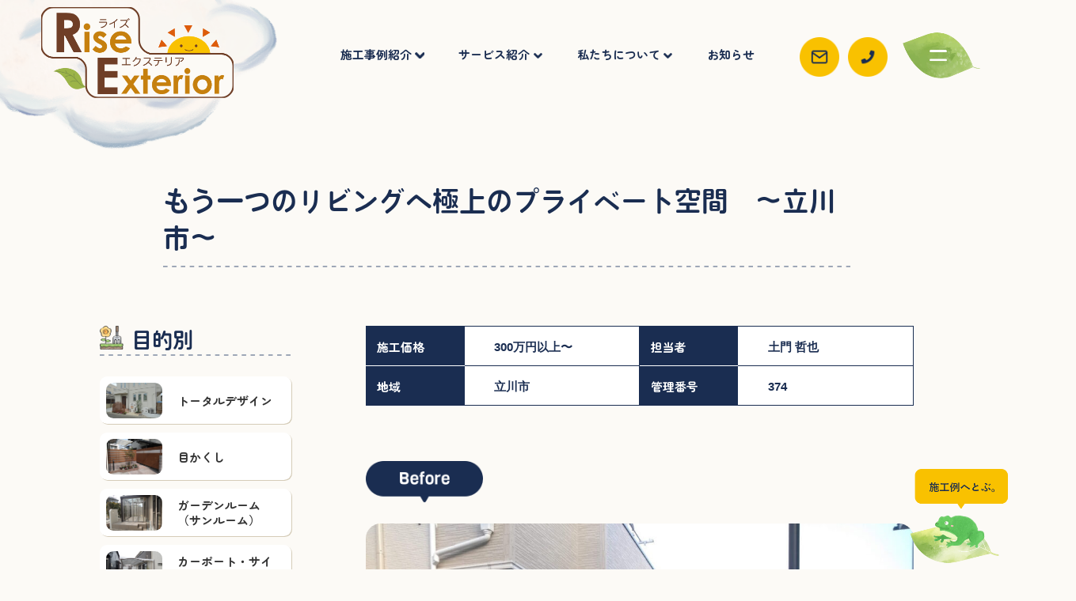

--- FILE ---
content_type: text/html; charset=UTF-8
request_url: https://www.fujibiken.jp/works/4080/
body_size: 13786
content:
<!DOCTYPE HTML>
<html lang="ja">

<head prefix="og: http://ogp.me/ns# fb: http://ogp.me/ns/fb# article: http://ogp.me/ns/article#">
    <meta http-equiv="content-type" content="text/html; charset=UTF-8" />
    <meta name="format-detection" content="telephone=no" />
    <meta name="viewport" content="width=device-width, initial-scale=1.0, minimum-scale=1.0, maximum-scale=1.0, user-scalable=no">
        <title>もう一つのリビングへ極上のプライベート空間　～立川市～ | ライズエクステリア</title>
            <meta name="description" content="">
        <meta property="og:type" content="website">
    <meta property="og:locale" content="ja_JP">
    <meta property="og:title" content="ライズエクステリア">
    <meta property="og:image" content="https://www.fujibiken.jp/wp-content/themes/rise_exterior/images/logo.png">
        <meta property="og:description" content="">
        <meta itemprop="name" content="ライズエクステリア">
    <link rel="shortcut icon" href="https://www.fujibiken.jp/wp-content/themes/rise_exterior/images/favicon.ico">
    <link rel="canonical" href="/works/4080/">
    <link rel="stylesheet" href="https://www.fujibiken.jp/wp-content/themes/rise_exterior/css/html5reset-1.6.1.css" type="text/css" />
    <link rel="stylesheet" href="https://www.fujibiken.jp/wp-content/themes/rise_exterior/css/common.css" type="text/css" />
    <link rel="stylesheet" href="https://www.fujibiken.jp/wp-content/themes/rise_exterior/css/style.css?1768596810" type="text/css" />
    <link rel="stylesheet" href="https://www.fujibiken.jp/wp-content/themes/rise_exterior/css/slick.css" type="text/css" />
    <link rel="stylesheet" href="https://www.fujibiken.jp/wp-content/themes/rise_exterior/css/lightbox.css" type="text/css" />
    <link rel="stylesheet" href="//cdnjs.cloudflare.com/ajax/libs/jqueryui/1.12.1/themes/smoothness/jquery-ui.min.css" type="text/css" />
    <link rel="preconnect" href="https://fonts.googleapis.com">
    <link rel="preconnect" href="https://fonts.gstatic.com" crossorigin>
    <link href="https://fonts.googleapis.com/css2?family=Viga&family=Zen+Maru+Gothic:wght@300;400;500;700;900&display=swap" rel="stylesheet">
    <meta name='robots' content='max-image-preview:large' />
<script type="text/javascript">
window._wpemojiSettings = {"baseUrl":"https:\/\/s.w.org\/images\/core\/emoji\/14.0.0\/72x72\/","ext":".png","svgUrl":"https:\/\/s.w.org\/images\/core\/emoji\/14.0.0\/svg\/","svgExt":".svg","source":{"concatemoji":"https:\/\/www.fujibiken.jp\/wp-includes\/js\/wp-emoji-release.min.js?ver=6.3.7"}};
/*! This file is auto-generated */
!function(i,n){var o,s,e;function c(e){try{var t={supportTests:e,timestamp:(new Date).valueOf()};sessionStorage.setItem(o,JSON.stringify(t))}catch(e){}}function p(e,t,n){e.clearRect(0,0,e.canvas.width,e.canvas.height),e.fillText(t,0,0);var t=new Uint32Array(e.getImageData(0,0,e.canvas.width,e.canvas.height).data),r=(e.clearRect(0,0,e.canvas.width,e.canvas.height),e.fillText(n,0,0),new Uint32Array(e.getImageData(0,0,e.canvas.width,e.canvas.height).data));return t.every(function(e,t){return e===r[t]})}function u(e,t,n){switch(t){case"flag":return n(e,"\ud83c\udff3\ufe0f\u200d\u26a7\ufe0f","\ud83c\udff3\ufe0f\u200b\u26a7\ufe0f")?!1:!n(e,"\ud83c\uddfa\ud83c\uddf3","\ud83c\uddfa\u200b\ud83c\uddf3")&&!n(e,"\ud83c\udff4\udb40\udc67\udb40\udc62\udb40\udc65\udb40\udc6e\udb40\udc67\udb40\udc7f","\ud83c\udff4\u200b\udb40\udc67\u200b\udb40\udc62\u200b\udb40\udc65\u200b\udb40\udc6e\u200b\udb40\udc67\u200b\udb40\udc7f");case"emoji":return!n(e,"\ud83e\udef1\ud83c\udffb\u200d\ud83e\udef2\ud83c\udfff","\ud83e\udef1\ud83c\udffb\u200b\ud83e\udef2\ud83c\udfff")}return!1}function f(e,t,n){var r="undefined"!=typeof WorkerGlobalScope&&self instanceof WorkerGlobalScope?new OffscreenCanvas(300,150):i.createElement("canvas"),a=r.getContext("2d",{willReadFrequently:!0}),o=(a.textBaseline="top",a.font="600 32px Arial",{});return e.forEach(function(e){o[e]=t(a,e,n)}),o}function t(e){var t=i.createElement("script");t.src=e,t.defer=!0,i.head.appendChild(t)}"undefined"!=typeof Promise&&(o="wpEmojiSettingsSupports",s=["flag","emoji"],n.supports={everything:!0,everythingExceptFlag:!0},e=new Promise(function(e){i.addEventListener("DOMContentLoaded",e,{once:!0})}),new Promise(function(t){var n=function(){try{var e=JSON.parse(sessionStorage.getItem(o));if("object"==typeof e&&"number"==typeof e.timestamp&&(new Date).valueOf()<e.timestamp+604800&&"object"==typeof e.supportTests)return e.supportTests}catch(e){}return null}();if(!n){if("undefined"!=typeof Worker&&"undefined"!=typeof OffscreenCanvas&&"undefined"!=typeof URL&&URL.createObjectURL&&"undefined"!=typeof Blob)try{var e="postMessage("+f.toString()+"("+[JSON.stringify(s),u.toString(),p.toString()].join(",")+"));",r=new Blob([e],{type:"text/javascript"}),a=new Worker(URL.createObjectURL(r),{name:"wpTestEmojiSupports"});return void(a.onmessage=function(e){c(n=e.data),a.terminate(),t(n)})}catch(e){}c(n=f(s,u,p))}t(n)}).then(function(e){for(var t in e)n.supports[t]=e[t],n.supports.everything=n.supports.everything&&n.supports[t],"flag"!==t&&(n.supports.everythingExceptFlag=n.supports.everythingExceptFlag&&n.supports[t]);n.supports.everythingExceptFlag=n.supports.everythingExceptFlag&&!n.supports.flag,n.DOMReady=!1,n.readyCallback=function(){n.DOMReady=!0}}).then(function(){return e}).then(function(){var e;n.supports.everything||(n.readyCallback(),(e=n.source||{}).concatemoji?t(e.concatemoji):e.wpemoji&&e.twemoji&&(t(e.twemoji),t(e.wpemoji)))}))}((window,document),window._wpemojiSettings);
</script>
<style type="text/css">
img.wp-smiley,
img.emoji {
	display: inline !important;
	border: none !important;
	box-shadow: none !important;
	height: 1em !important;
	width: 1em !important;
	margin: 0 0.07em !important;
	vertical-align: -0.1em !important;
	background: none !important;
	padding: 0 !important;
}
</style>
	<link rel='stylesheet' id='wp-block-library-css' href='https://www.fujibiken.jp/wp-includes/css/dist/block-library/style.min.css?ver=6.3.7' type='text/css' media='all' />
<style id='classic-theme-styles-inline-css' type='text/css'>
/*! This file is auto-generated */
.wp-block-button__link{color:#fff;background-color:#32373c;border-radius:9999px;box-shadow:none;text-decoration:none;padding:calc(.667em + 2px) calc(1.333em + 2px);font-size:1.125em}.wp-block-file__button{background:#32373c;color:#fff;text-decoration:none}
</style>
<style id='global-styles-inline-css' type='text/css'>
body{--wp--preset--color--black: #000000;--wp--preset--color--cyan-bluish-gray: #abb8c3;--wp--preset--color--white: #ffffff;--wp--preset--color--pale-pink: #f78da7;--wp--preset--color--vivid-red: #cf2e2e;--wp--preset--color--luminous-vivid-orange: #ff6900;--wp--preset--color--luminous-vivid-amber: #fcb900;--wp--preset--color--light-green-cyan: #7bdcb5;--wp--preset--color--vivid-green-cyan: #00d084;--wp--preset--color--pale-cyan-blue: #8ed1fc;--wp--preset--color--vivid-cyan-blue: #0693e3;--wp--preset--color--vivid-purple: #9b51e0;--wp--preset--gradient--vivid-cyan-blue-to-vivid-purple: linear-gradient(135deg,rgba(6,147,227,1) 0%,rgb(155,81,224) 100%);--wp--preset--gradient--light-green-cyan-to-vivid-green-cyan: linear-gradient(135deg,rgb(122,220,180) 0%,rgb(0,208,130) 100%);--wp--preset--gradient--luminous-vivid-amber-to-luminous-vivid-orange: linear-gradient(135deg,rgba(252,185,0,1) 0%,rgba(255,105,0,1) 100%);--wp--preset--gradient--luminous-vivid-orange-to-vivid-red: linear-gradient(135deg,rgba(255,105,0,1) 0%,rgb(207,46,46) 100%);--wp--preset--gradient--very-light-gray-to-cyan-bluish-gray: linear-gradient(135deg,rgb(238,238,238) 0%,rgb(169,184,195) 100%);--wp--preset--gradient--cool-to-warm-spectrum: linear-gradient(135deg,rgb(74,234,220) 0%,rgb(151,120,209) 20%,rgb(207,42,186) 40%,rgb(238,44,130) 60%,rgb(251,105,98) 80%,rgb(254,248,76) 100%);--wp--preset--gradient--blush-light-purple: linear-gradient(135deg,rgb(255,206,236) 0%,rgb(152,150,240) 100%);--wp--preset--gradient--blush-bordeaux: linear-gradient(135deg,rgb(254,205,165) 0%,rgb(254,45,45) 50%,rgb(107,0,62) 100%);--wp--preset--gradient--luminous-dusk: linear-gradient(135deg,rgb(255,203,112) 0%,rgb(199,81,192) 50%,rgb(65,88,208) 100%);--wp--preset--gradient--pale-ocean: linear-gradient(135deg,rgb(255,245,203) 0%,rgb(182,227,212) 50%,rgb(51,167,181) 100%);--wp--preset--gradient--electric-grass: linear-gradient(135deg,rgb(202,248,128) 0%,rgb(113,206,126) 100%);--wp--preset--gradient--midnight: linear-gradient(135deg,rgb(2,3,129) 0%,rgb(40,116,252) 100%);--wp--preset--font-size--small: 13px;--wp--preset--font-size--medium: 20px;--wp--preset--font-size--large: 36px;--wp--preset--font-size--x-large: 42px;--wp--preset--spacing--20: 0.44rem;--wp--preset--spacing--30: 0.67rem;--wp--preset--spacing--40: 1rem;--wp--preset--spacing--50: 1.5rem;--wp--preset--spacing--60: 2.25rem;--wp--preset--spacing--70: 3.38rem;--wp--preset--spacing--80: 5.06rem;--wp--preset--shadow--natural: 6px 6px 9px rgba(0, 0, 0, 0.2);--wp--preset--shadow--deep: 12px 12px 50px rgba(0, 0, 0, 0.4);--wp--preset--shadow--sharp: 6px 6px 0px rgba(0, 0, 0, 0.2);--wp--preset--shadow--outlined: 6px 6px 0px -3px rgba(255, 255, 255, 1), 6px 6px rgba(0, 0, 0, 1);--wp--preset--shadow--crisp: 6px 6px 0px rgba(0, 0, 0, 1);}:where(.is-layout-flex){gap: 0.5em;}:where(.is-layout-grid){gap: 0.5em;}body .is-layout-flow > .alignleft{float: left;margin-inline-start: 0;margin-inline-end: 2em;}body .is-layout-flow > .alignright{float: right;margin-inline-start: 2em;margin-inline-end: 0;}body .is-layout-flow > .aligncenter{margin-left: auto !important;margin-right: auto !important;}body .is-layout-constrained > .alignleft{float: left;margin-inline-start: 0;margin-inline-end: 2em;}body .is-layout-constrained > .alignright{float: right;margin-inline-start: 2em;margin-inline-end: 0;}body .is-layout-constrained > .aligncenter{margin-left: auto !important;margin-right: auto !important;}body .is-layout-constrained > :where(:not(.alignleft):not(.alignright):not(.alignfull)){max-width: var(--wp--style--global--content-size);margin-left: auto !important;margin-right: auto !important;}body .is-layout-constrained > .alignwide{max-width: var(--wp--style--global--wide-size);}body .is-layout-flex{display: flex;}body .is-layout-flex{flex-wrap: wrap;align-items: center;}body .is-layout-flex > *{margin: 0;}body .is-layout-grid{display: grid;}body .is-layout-grid > *{margin: 0;}:where(.wp-block-columns.is-layout-flex){gap: 2em;}:where(.wp-block-columns.is-layout-grid){gap: 2em;}:where(.wp-block-post-template.is-layout-flex){gap: 1.25em;}:where(.wp-block-post-template.is-layout-grid){gap: 1.25em;}.has-black-color{color: var(--wp--preset--color--black) !important;}.has-cyan-bluish-gray-color{color: var(--wp--preset--color--cyan-bluish-gray) !important;}.has-white-color{color: var(--wp--preset--color--white) !important;}.has-pale-pink-color{color: var(--wp--preset--color--pale-pink) !important;}.has-vivid-red-color{color: var(--wp--preset--color--vivid-red) !important;}.has-luminous-vivid-orange-color{color: var(--wp--preset--color--luminous-vivid-orange) !important;}.has-luminous-vivid-amber-color{color: var(--wp--preset--color--luminous-vivid-amber) !important;}.has-light-green-cyan-color{color: var(--wp--preset--color--light-green-cyan) !important;}.has-vivid-green-cyan-color{color: var(--wp--preset--color--vivid-green-cyan) !important;}.has-pale-cyan-blue-color{color: var(--wp--preset--color--pale-cyan-blue) !important;}.has-vivid-cyan-blue-color{color: var(--wp--preset--color--vivid-cyan-blue) !important;}.has-vivid-purple-color{color: var(--wp--preset--color--vivid-purple) !important;}.has-black-background-color{background-color: var(--wp--preset--color--black) !important;}.has-cyan-bluish-gray-background-color{background-color: var(--wp--preset--color--cyan-bluish-gray) !important;}.has-white-background-color{background-color: var(--wp--preset--color--white) !important;}.has-pale-pink-background-color{background-color: var(--wp--preset--color--pale-pink) !important;}.has-vivid-red-background-color{background-color: var(--wp--preset--color--vivid-red) !important;}.has-luminous-vivid-orange-background-color{background-color: var(--wp--preset--color--luminous-vivid-orange) !important;}.has-luminous-vivid-amber-background-color{background-color: var(--wp--preset--color--luminous-vivid-amber) !important;}.has-light-green-cyan-background-color{background-color: var(--wp--preset--color--light-green-cyan) !important;}.has-vivid-green-cyan-background-color{background-color: var(--wp--preset--color--vivid-green-cyan) !important;}.has-pale-cyan-blue-background-color{background-color: var(--wp--preset--color--pale-cyan-blue) !important;}.has-vivid-cyan-blue-background-color{background-color: var(--wp--preset--color--vivid-cyan-blue) !important;}.has-vivid-purple-background-color{background-color: var(--wp--preset--color--vivid-purple) !important;}.has-black-border-color{border-color: var(--wp--preset--color--black) !important;}.has-cyan-bluish-gray-border-color{border-color: var(--wp--preset--color--cyan-bluish-gray) !important;}.has-white-border-color{border-color: var(--wp--preset--color--white) !important;}.has-pale-pink-border-color{border-color: var(--wp--preset--color--pale-pink) !important;}.has-vivid-red-border-color{border-color: var(--wp--preset--color--vivid-red) !important;}.has-luminous-vivid-orange-border-color{border-color: var(--wp--preset--color--luminous-vivid-orange) !important;}.has-luminous-vivid-amber-border-color{border-color: var(--wp--preset--color--luminous-vivid-amber) !important;}.has-light-green-cyan-border-color{border-color: var(--wp--preset--color--light-green-cyan) !important;}.has-vivid-green-cyan-border-color{border-color: var(--wp--preset--color--vivid-green-cyan) !important;}.has-pale-cyan-blue-border-color{border-color: var(--wp--preset--color--pale-cyan-blue) !important;}.has-vivid-cyan-blue-border-color{border-color: var(--wp--preset--color--vivid-cyan-blue) !important;}.has-vivid-purple-border-color{border-color: var(--wp--preset--color--vivid-purple) !important;}.has-vivid-cyan-blue-to-vivid-purple-gradient-background{background: var(--wp--preset--gradient--vivid-cyan-blue-to-vivid-purple) !important;}.has-light-green-cyan-to-vivid-green-cyan-gradient-background{background: var(--wp--preset--gradient--light-green-cyan-to-vivid-green-cyan) !important;}.has-luminous-vivid-amber-to-luminous-vivid-orange-gradient-background{background: var(--wp--preset--gradient--luminous-vivid-amber-to-luminous-vivid-orange) !important;}.has-luminous-vivid-orange-to-vivid-red-gradient-background{background: var(--wp--preset--gradient--luminous-vivid-orange-to-vivid-red) !important;}.has-very-light-gray-to-cyan-bluish-gray-gradient-background{background: var(--wp--preset--gradient--very-light-gray-to-cyan-bluish-gray) !important;}.has-cool-to-warm-spectrum-gradient-background{background: var(--wp--preset--gradient--cool-to-warm-spectrum) !important;}.has-blush-light-purple-gradient-background{background: var(--wp--preset--gradient--blush-light-purple) !important;}.has-blush-bordeaux-gradient-background{background: var(--wp--preset--gradient--blush-bordeaux) !important;}.has-luminous-dusk-gradient-background{background: var(--wp--preset--gradient--luminous-dusk) !important;}.has-pale-ocean-gradient-background{background: var(--wp--preset--gradient--pale-ocean) !important;}.has-electric-grass-gradient-background{background: var(--wp--preset--gradient--electric-grass) !important;}.has-midnight-gradient-background{background: var(--wp--preset--gradient--midnight) !important;}.has-small-font-size{font-size: var(--wp--preset--font-size--small) !important;}.has-medium-font-size{font-size: var(--wp--preset--font-size--medium) !important;}.has-large-font-size{font-size: var(--wp--preset--font-size--large) !important;}.has-x-large-font-size{font-size: var(--wp--preset--font-size--x-large) !important;}
.wp-block-navigation a:where(:not(.wp-element-button)){color: inherit;}
:where(.wp-block-post-template.is-layout-flex){gap: 1.25em;}:where(.wp-block-post-template.is-layout-grid){gap: 1.25em;}
:where(.wp-block-columns.is-layout-flex){gap: 2em;}:where(.wp-block-columns.is-layout-grid){gap: 2em;}
.wp-block-pullquote{font-size: 1.5em;line-height: 1.6;}
</style>
<link rel='stylesheet' id='contact-form-7-css' href='https://www.fujibiken.jp/wp-content/plugins/contact-form-7/includes/css/styles.css?ver=5.8' type='text/css' media='all' />
<link rel="https://api.w.org/" href="https://www.fujibiken.jp/wp-json/" /><link rel="alternate" type="application/json" href="https://www.fujibiken.jp/wp-json/wp/v2/works/4080" /><link rel="EditURI" type="application/rsd+xml" title="RSD" href="https://www.fujibiken.jp/xmlrpc.php?rsd" />
<meta name="generator" content="WordPress 6.3.7" />
<link rel="canonical" href="https://www.fujibiken.jp/works/4080/" />
<link rel='shortlink' href='https://www.fujibiken.jp/?p=4080' />
<link rel="alternate" type="application/json+oembed" href="https://www.fujibiken.jp/wp-json/oembed/1.0/embed?url=https%3A%2F%2Fwww.fujibiken.jp%2Fworks%2F4080%2F" />
<link rel="alternate" type="text/xml+oembed" href="https://www.fujibiken.jp/wp-json/oembed/1.0/embed?url=https%3A%2F%2Fwww.fujibiken.jp%2Fworks%2F4080%2F&#038;format=xml" />
    <script>
    (function(d) {
        var config = {
                kitId: 'iym5omu',
                scriptTimeout: 3000,
                async: true
            },
            h = d.documentElement,
            t = setTimeout(function() {
                h.className = h.className.replace(/\bwf-loading\b/g, "") + " wf-inactive";
            }, config.scriptTimeout),
            tk = d.createElement("script"),
            f = false,
            s = d.getElementsByTagName("script")[0],
            a;
        h.className += " wf-loading";
        tk.src = 'https://use.typekit.net/' + config.kitId + '.js';
        tk.async = true;
        tk.onload = tk.onreadystatechange = function() {
            a = this.readyState;
            if (f || a && a != "complete" && a != "loaded") return;
            f = true;
            clearTimeout(t);
            try {
                Typekit.load(config)
            } catch (e) {}
        };
        s.parentNode.insertBefore(tk, s)
    })(document);
    </script>
    <!-- Google tag (gtag.js) -->
    <script async src="https://www.googletagmanager.com/gtag/js?id=G-L97DBRR2X8"></script>
    <script>
    window.dataLayer = window.dataLayer || [];

    function gtag() {
        dataLayer.push(arguments);
    }
    gtag('js', new Date());
    gtag('config', 'G-L97DBRR2X8');
    </script>
</head>
<body class="works-template-default single single-works postid-4080 works-single">
    <div class="wrapper">
        <!-- 追尾ヘッダー（共通） -->
<header id="header">
    <div class="header_inner">
        <div class="logo">
            <a href="/">
                <img src="https://www.fujibiken.jp/wp-content/themes/rise_exterior/images/logo.png" alt="Rise Exterior ライズエクステリア" loading="lazy">
            </a>
        </div>
        <ul class="header_menu pc">
            <li class="dropmenu">
                <p><a href="/works/">施工事例紹介</a></p>
                <div class="dropmenu_box works_box">
                    <ul>
                                                                        <li><a href="https://www.fujibiken.jp/works_purpose/total/">トータルデザイン</a></li>
                                                <li><a href="https://www.fujibiken.jp/works_purpose/blindfold/">目かくし</a></li>
                                                <li><a href="https://www.fujibiken.jp/works_purpose/garden_room/">ガーデンルーム（サンルーム）</a></li>
                                                <li><a href="https://www.fujibiken.jp/works_purpose/carport/">カーポート・サイクルポート</a></li>
                                                <li><a href="https://www.fujibiken.jp/works_purpose/lighting/">ライティング</a></li>
                                                <li><a href="https://www.fujibiken.jp/works_purpose/tile_terrace/">タイルテラス</a></li>
                                                <li><a href="https://www.fujibiken.jp/works_purpose/planting/">植栽</a></li>
                                                <li><a href="https://www.fujibiken.jp/works_purpose/wood_deck/">ウッドデッキ</a></li>
                                                <li><a href="https://www.fujibiken.jp/works_purpose/approach/">アプローチ</a></li>
                                                <li><a href="https://www.fujibiken.jp/works_purpose/garage_area/">車庫周り</a></li>
                                                <li><a href="https://www.fujibiken.jp/works_purpose/around_gate/">門周り</a></li>
                                                <li><a href="https://www.fujibiken.jp/works_purpose/housing_complex/">集合住宅</a></li>
                                                <li><a href="https://www.fujibiken.jp/works_purpose/weed_control/">雑草対策</a></li>
                                                <li><a href="https://www.fujibiken.jp/works_purpose/welfare/">介護・福祉・バリアフリー</a></li>
                                            </ul>
                </div>
            </li>
            <li class="dropmenu">
                <p><a href="/service/">サービス紹介</a></p>
                <div class="dropmenu_box service_box">
                    <ul>
                        <li><a href="/service/">サービス紹介</a></li>
                        <li><a href="/flow/">お仕事の流れ</a></li>
                        <li><a href="/price/">料金について</a></li>
                        <li><a href="/blockcheck/">ブロック塀診断</a></li>
                        <li><a href="/product/">取り扱い商品</a></li>
                        <li><a href="/faq/">よくある質問</a></li>
                    </ul>
                </div>
            </li>
            <li class="dropmenu">
                <p><a href="/about/">私たちについて</a></p>
                <div class="dropmenu_box about_box">
                    <ul>
                        <li><a href="/about/">私たちについて</a></li>
                        <li><a href="/staff/">スタッフ紹介</a></li>
                        <li><a href="/company/">会社概要</a></li>
                    </ul>
                </div>
            </li>
            <li>
                <p><a href="/news/">お知らせ</a></p>
            </li>
        </ul>
        <ul class="header_contact pc">
            <li><a class="contact_link" href="/contact/"></a></li>
            <li><a class="tel_link" href="tel:0120-130-939"></a></li>
        </ul>
        <div class="modal_menu_btn">
            <img src="https://www.fujibiken.jp/wp-content/themes/rise_exterior/images/modal_menu_btn.png" alt="MENU" loading="lazy">
        </div>
    </div>
</header>
    <!-- ページ上部のヘッダー（共通） -->
    <div class="first_header pc">
        <div class="header_inner">
            <div class="logo">
                <a href="/">
                    <img src="https://www.fujibiken.jp/wp-content/themes/rise_exterior/images/logo.png" alt="Rise Exterior ライズエクステリア" loading="lazy">
                </a>
            </div>
            <ul class="header_menu">
                <li class="dropmenu">
                    <p><a href="/works/">施工事例紹介</a></p>
                    <div class="dropmenu_box works_box">
                        <ul>
                                                                                    <li><a href="https://www.fujibiken.jp/works_purpose/total/">トータルデザイン</a></li>
                                                        <li><a href="https://www.fujibiken.jp/works_purpose/blindfold/">目かくし</a></li>
                                                        <li><a href="https://www.fujibiken.jp/works_purpose/garden_room/">ガーデンルーム（サンルーム）</a></li>
                                                        <li><a href="https://www.fujibiken.jp/works_purpose/carport/">カーポート・サイクルポート</a></li>
                                                        <li><a href="https://www.fujibiken.jp/works_purpose/lighting/">ライティング</a></li>
                                                        <li><a href="https://www.fujibiken.jp/works_purpose/tile_terrace/">タイルテラス</a></li>
                                                        <li><a href="https://www.fujibiken.jp/works_purpose/planting/">植栽</a></li>
                                                        <li><a href="https://www.fujibiken.jp/works_purpose/wood_deck/">ウッドデッキ</a></li>
                                                        <li><a href="https://www.fujibiken.jp/works_purpose/approach/">アプローチ</a></li>
                                                        <li><a href="https://www.fujibiken.jp/works_purpose/garage_area/">車庫周り</a></li>
                                                        <li><a href="https://www.fujibiken.jp/works_purpose/around_gate/">門周り</a></li>
                                                        <li><a href="https://www.fujibiken.jp/works_purpose/housing_complex/">集合住宅</a></li>
                                                        <li><a href="https://www.fujibiken.jp/works_purpose/weed_control/">雑草対策</a></li>
                                                        <li><a href="https://www.fujibiken.jp/works_purpose/welfare/">介護・福祉・バリアフリー</a></li>
                                                    </ul>
                    </div>
                </li>
                <li class="dropmenu">
                    <p><a href="/service/">サービス紹介</a></p>
                    <div class="dropmenu_box service_box">
                        <ul>
                            <li><a href="/service/">サービス紹介</a></li>
                            <li><a href="/flow/">お仕事の流れ</a></li>
                            <li><a href="/price/">料金について</a></li>
                            <li><a href="/blockcheck/">ブロック塀診断</a></li>
                            <li><a href="/product/">取り扱い商品</a></li>
                            <li><a href="/faq/">よくある質問</a></li>
                        </ul>
                    </div>
                </li>
                <li class="dropmenu">
                    <p><a href="/about/">私たちについて</a></p>
                    <div class="dropmenu_box about_box">
                        <ul>
                            <li><a href="/about/">私たちについて</a></li>
                            <li><a href="/staff/">スタッフ紹介</a></li>
                            <li><a href="/company/">会社概要</a></li>
                        </ul>
                    </div>
                </li>
                <li>
                    <p><a href="/news/">お知らせ</a></p>
                </li>
            </ul>
            <ul class="header_contact">
                <li><a class="contact_link" href="/contact/"></a></li>
                <li><a class="tel_link" href="tel:0120-130-939"></a></li>
            </ul>
            <div class="modal_menu_btn">
              <img src="https://www.fujibiken.jp/wp-content/themes/rise_exterior/images/modal_menu_btn.png" alt="MENU" loading="lazy">
            </div>
        </div>
    </div>
<!-- 施工例へとぶ。ボタン -->
<a href="/works/" class="fixed_btn pc"><img src="https://www.fujibiken.jp/wp-content/themes/rise_exterior/images/fixed_btn_img.png" alt="施工例へとぶ。" loading="lazy"></a>

<div class="modal_menu pc">
    <div class="menu_close_btn">
        <img src="https://www.fujibiken.jp/wp-content/themes/rise_exterior/images/modal_close_btn_pc.png" alt="Close" loading="lazy">
    </div>
    <div class="logo">
        <a href="/">
            <img src="https://www.fujibiken.jp/wp-content/themes/rise_exterior/images/logo_cloud_pc.png" alt="Rise Exterior ライズエクステリア" loading="lazy">
        </a>
    </div>
    <div class="modal_menu_contents">
        <ul>
            <li class="about_link"><a href="/about/">私たちについて<span>ABOUT</span></a></li>
            <li class="faq_link"><a href="/faq/">よくある質問<span>FAQ</span></a></li>
            <li class="service_link"><a href="/service/">サービス紹介<span>SERVICE</span></a></li>
            <li class="blockcheck_link"><a href="/blockcheck/">ブロック塀診断<span>CHECKUP</span></a></li>
            <li class="price_link"><a href="/price/">料金について<span>PRICE</span></a></li>
            <li class="works_link"><a href="/works/">施工事例一覧<span>PORTFOLIO</span></a></li>
            <li class="staff_link"><a href="/staff/">スタッフ紹介<span>STAFF</span></a></li>
            <li class="product_link"><a href="/product/">取り扱い商品<span>PRODUCT</span></a></li>
            <li class="company_link"><a href="/company/">会社概要<span>COMPANY</span></a></li>
            <li class="news_link"><a href="/news/">お知らせ<span>NEWS</span></a></li>
            <li class="flow_link"><a href="/flow/">お仕事の流れ<span>FLOW</span></a></li>
            <li class="privacy_link"><a href="/privacy/">プライバシーポリシー<span>PRIVACY POLICY</span></a></li>
        </ul>
    </div>
    <div class="white_box_contact_contents">
    <div class="on_box">
        <img class="img" src="https://www.fujibiken.jp/wp-content/themes/rise_exterior/images/white_box_contact_contents_img.png" alt="画像" loading="lazy">
        <p class="text">あなたのお庭<br>好きですか？</p>
    </div>
    <div class="text_contents">
        <p class="bold_text">新築外構・ガーデンリフォーム・外周り<br>
        のお悩みを解決致します。</p>
        <p class="normal_text">外構・お庭のご相談は随時受け付けております。<br class="pc">
        ご相談、現場調査、プラン、御見積りまで無料でご利用いただけます。まずはお気軽にお問い合わせ下さい。</p>
    </div>
    <div class="link_contents">
        <p class="tel_head">お電話でのお問い合わせはこちら</p>
        <a class="tel_link" href="tel:0120-130-939">0120-130-939</a>
        <p class="time">(木曜日は定休日となります。)</p>
        <a class="orange_btn" href="/contact/">お問い合わせはこちらから</a>
    </div>
</div></div>

<div class="modal_menu sp">
    <div class="menu_close_btn">
        <img src="https://www.fujibiken.jp/wp-content/themes/rise_exterior/images/modal_close_btn_sp.png" alt="Close" loading="lazy">
    </div>
    <div class="logo">
        <a href="/">
            <img src="https://www.fujibiken.jp/wp-content/themes/rise_exterior/images/logo_cloud_sp.png" alt="Rise Exterior ライズエクステリア" loading="lazy">
        </a>
    </div>
    <ul class="contact_link_wrapper">
        <li class="contact_link"><a href="/contact/">お問い合わせ</a></li>
        <li class="works_link"><a href="/works/">施工実績</a></li>
        <li class="tel_link"><a href="tel:0120-130-939">通話無料</a></li>
    </ul>
    <div class="modal_menu_contents">
        <ul class="parent_hierarchy">
            <li class="works_link menu_accordion">
                <a href="/works/">施工事例一覧<span>PORTFOLIO</span></a>
                <div class="accordion_btn"></div>
                <div class="child_hierarchy">
                    <ul>
                                                                        <li><a href="https://www.fujibiken.jp/works_purpose/total/">トータルデザイン</a></li>
                                                <li><a href="https://www.fujibiken.jp/works_purpose/blindfold/">目かくし</a></li>
                                                <li><a href="https://www.fujibiken.jp/works_purpose/garden_room/">ガーデンルーム（サンルーム）</a></li>
                                                <li><a href="https://www.fujibiken.jp/works_purpose/carport/">カーポート・サイクルポート</a></li>
                                                <li><a href="https://www.fujibiken.jp/works_purpose/lighting/">ライティング</a></li>
                                                <li><a href="https://www.fujibiken.jp/works_purpose/tile_terrace/">タイルテラス</a></li>
                                                <li><a href="https://www.fujibiken.jp/works_purpose/planting/">植栽</a></li>
                                                <li><a href="https://www.fujibiken.jp/works_purpose/wood_deck/">ウッドデッキ</a></li>
                                                <li><a href="https://www.fujibiken.jp/works_purpose/approach/">アプローチ</a></li>
                                                <li><a href="https://www.fujibiken.jp/works_purpose/garage_area/">車庫周り</a></li>
                                                <li><a href="https://www.fujibiken.jp/works_purpose/around_gate/">門周り</a></li>
                                                <li><a href="https://www.fujibiken.jp/works_purpose/housing_complex/">集合住宅</a></li>
                                                <li><a href="https://www.fujibiken.jp/works_purpose/weed_control/">雑草対策</a></li>
                                                <li><a href="https://www.fujibiken.jp/works_purpose/welfare/">介護・福祉・バリアフリー</a></li>
                                            </ul>
                </div>
            </li>
            <li class="product_link menu_accordion">
                <a href="/product/">取り扱い商品<span>PRODUCT</span></a>
                <div class="accordion_btn"></div>
                <div class="child_hierarchy">
                    <ul>
                        <li><a href="/product/terrace/">テラス</a></li>
                        <li><a href="/product/garden_room/">ガーデンルーム<br>(サンルーム)</a></li>
                        <li><a href="/product/carport/">カーポート</a></li>
                        <li><a href="/product/blindfold/">目かくし</a></li>
                        <li><a href="/product/nameplate/">表札</a></li>
                        <li><a href="/product/storeroom/">物置</a></li>
                        <li><a href="/product/gate/">ゲート</a></li>
                        <li><a href="/product/lighting/">ウッドデッキ</a></li>
                        <li><a href="/product/plant/">植栽</a></li>
                        <li><a href="/product/approach_material/">アプローチ素材</a></li>
                        <li><a href="/product/functional_gatepost/">ポスト</a></li>
                        <li><a href="/product/welfare/">介護・福祉関係</a></li>
                    </ul>
                </div>
            </li>
            <li class="about_link"><a href="/about/">私たちについて<span>ABOUT</span></a></li>
            <li class="service_link"><a href="/service/">サービス紹介<span>SERVICE</span></a></li>
            <li class="price_link"><a href="/price/">料金について<span>PRICE</span></a></li>
            <li class="staff_link"><a href="/staff/">スタッフ紹介<span>STAFF</span></a></li>
            <li class="company_link"><a href="/company/">会社概要<span>COMPANY</span></a></li>
            <li class="flow_link"><a href="/flow/">お仕事の流れ<span>FLOW</span></a></li>
            <li class="faq_link"><a href="/faq/">よくある質問<span>FAQ</span></a></li>
            <li class="blockcheck_link"><a href="/blockcheck/">ブロック塀診断<span>CHECKUP</span></a></li>
            <li class="news_link"><a href="/news/">お知らせ<span>NEWS</span></a></li>
            <li class="privacy_link"><a href="/privacy/">プライバシーポリシー<span>PRIVACY POLICY</span></a></li>
        </ul>
    </div>
</div>
        <div class="contents">
            <section class="works_contents">
                <div class="single_head fadein-btm">
                    <h1>もう一つのリビングへ極上のプライベート空間　～立川市～</h1>
                                        <!-- <img src="https://www.fujibiken.jp/wp-content/uploads/2023/09/IMG_20200913_124925-wpp1695083505247.jpg" alt="もう一つのリビングへ極上のプライベート空間　～立川市～" loading="lazy"> -->
                                    </div>
                <div class="single_contents_inner">
                    <div class="main_contents fadein-btm">
                        <div class="info_box">
                            <dl>
                                <dt>施工価格</dt>
                                <dd>
                                                                                                                                                                        300万円以上〜                                                                                                                        </dd>
                                <dt>地域</dt>
                                <dd>立川市</dd>
                            </dl>
                            <dl>
                                <dt>担当者</dt>
                                <dd>
                                                                                                                                                                        土門 哲也                                                                                                                        </dd>
                                  </dd>
                                <dt>管理番号</dt>
                                <dd>374</dd>
                            </dl>
                        </div>
                        <div class="main_contents_inner">
                            
<div class="rise before_after before">
    <img decoding="async" src="https://www.fujibiken.jp/wp-content/themes/rise_exterior/images/works_before.png" alt="Before">
</div>


<figure class="wp-block-image size-large"><img decoding="async" loading="lazy" width="1024" height="767" src="https://www.fujibiken.jp/wp-content/uploads/2023/09/IMG_20200115_145713-wpp1695083614201-1024x767.jpg" alt="" class="wp-image-4081" srcset="https://www.fujibiken.jp/wp-content/uploads/2023/09/IMG_20200115_145713-wpp1695083614201-1024x767.jpg 1024w, https://www.fujibiken.jp/wp-content/uploads/2023/09/IMG_20200115_145713-wpp1695083614201-300x225.jpg 300w, https://www.fujibiken.jp/wp-content/uploads/2023/09/IMG_20200115_145713-wpp1695083614201-768x576.jpg 768w, https://www.fujibiken.jp/wp-content/uploads/2023/09/IMG_20200115_145713-wpp1695083614201.jpg 1245w" sizes="(max-width: 1024px) 100vw, 1024px" /></figure>



<p>施工前の画像です。</p>



<p>お庭の部分は手付かずの状態でした。</p>



<p>ウッドデッキ？タイルテラス？でも視線は気になるし…</p>



<p>お庭に自分達だけの空間を造りたい！！ご相談スタートです！</p>



<div class="rise before_after before_after_arrow">
    <img decoding="async" src="https://www.fujibiken.jp/wp-content/themes/rise_exterior/images/works_before_after_arrow.png" alt="Before">
</div>


<div class="rise before_after after">
    <img decoding="async" src="https://www.fujibiken.jp/wp-content/themes/rise_exterior/images/works_after.png" alt="Before">
</div>


<figure class="wp-block-image size-large"><img decoding="async" loading="lazy" width="1024" height="767" src="https://www.fujibiken.jp/wp-content/uploads/2023/09/IMG_20200913_124925-wpp1695083505247-1024x767.jpg" alt="" class="wp-image-4082" srcset="https://www.fujibiken.jp/wp-content/uploads/2023/09/IMG_20200913_124925-wpp1695083505247-1024x767.jpg 1024w, https://www.fujibiken.jp/wp-content/uploads/2023/09/IMG_20200913_124925-wpp1695083505247-300x225.jpg 300w, https://www.fujibiken.jp/wp-content/uploads/2023/09/IMG_20200913_124925-wpp1695083505247-768x576.jpg 768w, https://www.fujibiken.jp/wp-content/uploads/2023/09/IMG_20200913_124925-wpp1695083505247.jpg 1245w" sizes="(max-width: 1024px) 100vw, 1024px" /></figure>



<p>印象がガラリと変わり、重厚感ある仕上がりに！！</p>



<p>お庭へこちらからも出入り可能な様に門扉も施工しました。</p>



<p>塗り壁には表札灯・インターホン・ポスト・宅配ボックスと門柱の機能を集約しました。</p>



<p>飾り壁としてデザイン性の高い石貼りで仕上げました！</p>



<p>玄関ポーチも新しく造作し、よりオシャレにより使い易く仕上げました。</p>



<p>タイル：タカショー/セラレバンテ/ブラック300×600</p>



<p>壁面石貼：五常産業/ミルフィーユ/ビターブラック</p>



<div class="rise before_after before">
    <img decoding="async" src="https://www.fujibiken.jp/wp-content/themes/rise_exterior/images/works_before.png" alt="Before">
</div>


<figure class="wp-block-image size-large"><img decoding="async" loading="lazy" width="1024" height="768" src="https://www.fujibiken.jp/wp-content/uploads/2023/09/IMG_20190831_104318-1024x768.jpg" alt="" class="wp-image-4089" srcset="https://www.fujibiken.jp/wp-content/uploads/2023/09/IMG_20190831_104318-1024x768.jpg 1024w, https://www.fujibiken.jp/wp-content/uploads/2023/09/IMG_20190831_104318-300x225.jpg 300w, https://www.fujibiken.jp/wp-content/uploads/2023/09/IMG_20190831_104318-768x576.jpg 768w, https://www.fujibiken.jp/wp-content/uploads/2023/09/IMG_20190831_104318.jpg 1184w" sizes="(max-width: 1024px) 100vw, 1024px" /></figure>



<p>家側からの画像です。</p>



<p>道路には面していませんが、隣家の物置や外壁も気になります…</p>



<div class="rise before_after before_after_arrow">
    <img decoding="async" src="https://www.fujibiken.jp/wp-content/themes/rise_exterior/images/works_before_after_arrow.png" alt="Before">
</div>


<div class="rise before_after after">
    <img decoding="async" src="https://www.fujibiken.jp/wp-content/themes/rise_exterior/images/works_after.png" alt="Before">
</div>


<figure class="wp-block-image size-large"><img decoding="async" loading="lazy" width="1024" height="768" src="https://www.fujibiken.jp/wp-content/uploads/2023/09/IMG_20200913_122220-1024x768.jpg" alt="" class="wp-image-4104" srcset="https://www.fujibiken.jp/wp-content/uploads/2023/09/IMG_20200913_122220-1024x768.jpg 1024w, https://www.fujibiken.jp/wp-content/uploads/2023/09/IMG_20200913_122220-300x225.jpg 300w, https://www.fujibiken.jp/wp-content/uploads/2023/09/IMG_20200913_122220-768x576.jpg 768w, https://www.fujibiken.jp/wp-content/uploads/2023/09/IMG_20200913_122220.jpg 1184w" sizes="(max-width: 1024px) 100vw, 1024px" /></figure>



<p>造り込まれた壁面。</p>



<p>白の塗り壁に石貼りを施し、施主様支給のストーンレリーフのオブジェも埋め込みました！</p>



<p>まるでバリ風リゾートの雰囲気に仕上がりました！！</p>



<p>植栽スペースにはこだわりの植木を入れました。</p>



<p>壁を照らすアップライト・壁面にもテープライトを仕込み、夜の空間も楽しんで頂けます。</p>



<p>花台も造作したのでプランターを置いたり、飾りを置いたり楽しんで頂けます。</p>



<figure class="wp-block-image size-large"><img decoding="async" loading="lazy" width="1024" height="768" src="https://www.fujibiken.jp/wp-content/uploads/2023/09/IMG_20200326_172327-1024x768.jpg" alt="" class="wp-image-4105" srcset="https://www.fujibiken.jp/wp-content/uploads/2023/09/IMG_20200326_172327-1024x768.jpg 1024w, https://www.fujibiken.jp/wp-content/uploads/2023/09/IMG_20200326_172327-300x225.jpg 300w, https://www.fujibiken.jp/wp-content/uploads/2023/09/IMG_20200326_172327-768x576.jpg 768w, https://www.fujibiken.jp/wp-content/uploads/2023/09/IMG_20200326_172327.jpg 1184w" sizes="(max-width: 1024px) 100vw, 1024px" /></figure>



<p>こちらは正面の内側の画像です。</p>



<p>掃き出し窓以外に正面からも出入り出来る片開き門扉を設置しました！</p>



<p>床面のタイルも玄関ポーチとフラットで繋げているので、使い勝手も良いです。</p>



<p>門扉：タカショーエバーアートボード門扉　</p>



<p></p>
                            <a href="/contact-works/?id=4080" class="works_contact">この物件の施工事例について<br>お問い合わせはこちら</a>
                            <div class="contact_contents">
                                <div class="tel_content fadein-btm">
    <p class="top_text">お電話でのお問い合わせはこちら</p>
    <a href="tel:0120-130-939">0120-130-939</a>
    <p class="bottom_text">営業時間　9：00 - 18:00<br class="sp">（定休日：木曜　GW・夏季休暇・冬期休暇除く)　</p>
</div>                            </div>
                        </div>
                    </div>
                    <div class="side_bar fadein-btm">
                        <div class="side_bar_contents">
                            <form method="get" action="https://www.fujibiken.jp/works">
                                <div class="side_bar_element purpose">
                                    <h2>目的別</h2>
                                    <ul>
                                                                                                                                                                                                        <li class="">
                                            <button name="works_purpose" value="total">
                                                                                                      <img src="https://www.fujibiken.jp/wp-content/uploads/2023/09/DSCN0290-scaled.jpg" alt="トータルデザイン 画像" loading="lazy">
                                                                                                    <p>トータルデザイン</p>
                                            </button>
                                        </li>
                                                                                                                        <li class="">
                                            <button name="works_purpose" value="blindfold">
                                                                                                      <img src="https://www.fujibiken.jp/wp-content/uploads/2023/09/IMG_20190510_142846.jpg" alt="目かくし 画像" loading="lazy">
                                                                                                    <p>目かくし</p>
                                            </button>
                                        </li>
                                                                                                                        <li class="">
                                            <button name="works_purpose" value="garden_room">
                                                                                                      <img src="https://www.fujibiken.jp/wp-content/uploads/2023/09/DSCN3813-scaled.jpg" alt="ガーデンルーム（サンルーム） 画像" loading="lazy">
                                                                                                    <p>ガーデンルーム（サンルーム）</p>
                                            </button>
                                        </li>
                                                                                                                        <li class="">
                                            <button name="works_purpose" value="carport">
                                                                                                      <img src="https://www.fujibiken.jp/wp-content/uploads/2023/09/DSCN3539-scaled.jpg" alt="カーポート・サイクルポート 画像" loading="lazy">
                                                                                                    <p>カーポート・サイクルポート</p>
                                            </button>
                                        </li>
                                                                                                                        <li class="">
                                            <button name="works_purpose" value="lighting">
                                                                                                      <img src="https://www.fujibiken.jp/wp-content/uploads/2023/05/product_thumbnil_img_08.jpg" alt="ライティング 画像" loading="lazy">
                                                                                                    <p>ライティング</p>
                                            </button>
                                        </li>
                                                                                                                        <li class="current">
                                            <button name="works_purpose" value="tile_terrace">
                                                                                                      <img src="https://www.fujibiken.jp/wp-content/uploads/2023/07/category_title_w_terasu-works.jpg" alt="タイルテラス 画像" loading="lazy">
                                                                                                    <p>タイルテラス</p>
                                            </button>
                                        </li>
                                                                                                                        <li class="">
                                            <button name="works_purpose" value="planting">
                                                                                                      <img src="https://www.fujibiken.jp/wp-content/uploads/2023/09/IMG_20190621_130820.jpg" alt="植栽 画像" loading="lazy">
                                                                                                    <p>植栽</p>
                                            </button>
                                        </li>
                                                                                                                        <li class="">
                                            <button name="works_purpose" value="wood_deck">
                                                                                                      <img src="https://www.fujibiken.jp/wp-content/uploads/2023/09/DSCN4084-scaled.jpg" alt="ウッドデッキ 画像" loading="lazy">
                                                                                                    <p>ウッドデッキ</p>
                                            </button>
                                        </li>
                                                                                                                        <li class="">
                                            <button name="works_purpose" value="approach">
                                                                                                      <img src="https://www.fujibiken.jp/wp-content/uploads/2023/09/DSCN3009-scaled.jpg" alt="アプローチ 画像" loading="lazy">
                                                                                                    <p>アプローチ</p>
                                            </button>
                                        </li>
                                                                                                                        <li class="">
                                            <button name="works_purpose" value="garage_area">
                                                                                                      <img src="https://www.fujibiken.jp/wp-content/uploads/2023/07/category_title_w_garage-works.jpg" alt="車庫周り 画像" loading="lazy">
                                                                                                    <p>車庫周り</p>
                                            </button>
                                        </li>
                                                                                                                        <li class="">
                                            <button name="works_purpose" value="around_gate">
                                                                                                      <img src="https://www.fujibiken.jp/wp-content/uploads/2023/09/S__12738589.jpg" alt="門周り 画像" loading="lazy">
                                                                                                    <p>門周り</p>
                                            </button>
                                        </li>
                                                                                                                        <li class="">
                                            <button name="works_purpose" value="housing_complex">
                                                                                                      <img src="https://www.fujibiken.jp/wp-content/uploads/2023/09/DSCN3848-scaled.jpg" alt="集合住宅 画像" loading="lazy">
                                                                                                    <p>集合住宅</p>
                                            </button>
                                        </li>
                                                                                                                        <li class="">
                                            <button name="works_purpose" value="weed_control">
                                                                                                      <img src="https://www.fujibiken.jp/wp-content/uploads/2023/09/IMG_20210317_134046.jpg" alt="雑草対策 画像" loading="lazy">
                                                                                                    <p>雑草対策</p>
                                            </button>
                                        </li>
                                                                                                                        <li class="">
                                            <button name="works_purpose" value="welfare">
                                                                                                      <img src="https://www.fujibiken.jp/wp-content/uploads/2023/06/works_purpose_welfare-min.jpg" alt="介護・福祉・バリアフリー 画像" loading="lazy">
                                                                                                    <p>介護・福祉・バリアフリー</p>
                                            </button>
                                        </li>
                                                                            </ul>
                                </div>
                                <div class="side_bar_element staff">
                                    <h2>スタッフ別</h2>
                                    <ul>
                                                                                                                                                                                                        <li class="current">
                                            <button name="works_staff" value="domon-tetsuya">
                                                                                                      <img src="https://www.fujibiken.jp/wp-content/uploads/2023/07/staff_list_img01_sp.jpg" alt="土門 哲也 画像" loading="lazy">
                                                                                                    <p>土門 哲也</p>
                                            </button>
                                        </li>
                                                                                                                        <li class="">
                                            <button name="works_staff" value="hirose-kenji">
                                                                                                      <img src="https://www.fujibiken.jp/wp-content/uploads/2023/07/staff_list_img02_sp.jpg" alt="広瀬 健二 画像" loading="lazy">
                                                                                                    <p>広瀬 健二</p>
                                            </button>
                                        </li>
                                                                                                                        <li class="">
                                            <button name="works_staff" value="aoyama-reiko">
                                                                                                      <img src="https://www.fujibiken.jp/wp-content/uploads/2023/07/staff_list_img03_sp.jpg" alt="青山 れい子 画像" loading="lazy">
                                                                                                    <p>青山 れい子</p>
                                            </button>
                                        </li>
                                                                                                                        <li class="">
                                            <button name="works_staff" value="shibata-chigusa">
                                                                                                      <img src="https://www.fujibiken.jp/wp-content/uploads/2023/07/staff_list_img04_sp.jpg" alt="柴田 千種 画像" loading="lazy">
                                                                                                    <p>柴田 千種</p>
                                            </button>
                                        </li>
                                                                            </ul>
                                </div>
                                <div class="side_bar_element price">
                                    <h2>施工金額別</h2>
                                    <ul>
                                                                                                                                                                <li class="">
                                            <button name="works_price" value="50">
                                                  <p>50万円以下〜</p>
                                            </button>
                                        </li>
                                                                                <li class="">
                                            <button name="works_price" value="50-150">
                                                  <p>50万円〜150万円</p>
                                            </button>
                                        </li>
                                                                                <li class="">
                                            <button name="works_price" value="150-300">
                                                  <p>150万円〜300万円</p>
                                            </button>
                                        </li>
                                                                                <li class="current">
                                            <button name="works_price" value="300">
                                                  <p>300万円以上〜</p>
                                            </button>
                                        </li>
                                                                            </ul>
                                </div>
                            </form>
                        </div>
                    </div>
                    <div class="black_link archive_link fadein-btm">
                        <a href="/works/">一覧ページへ戻る</a>
                    </div>
                </div>
            </section>
            <div class="works_slide_contents">
    <div class="works_slide_contents_inner">
        <h2 class="fadein-btm"><span>WORKS</span>施工実績のご紹介</h2>
        <div class="slider_wrapper fadein-btm">
            <ul class="works_slider">
                                                                <li class="fadein-btm">
                    <a href="https://www.fujibiken.jp/works/6890/">
                                                <img src="https://www.fujibiken.jp/wp-content/uploads/2026/01/IMG_2993-scaled-wpp1768203950207.jpg" alt="バルコニーデッキ+テラス屋根で快適な暮らし　～昭島市～" loading="lazy">
                                                                        <p class="red_tag">Before&After</p>
                                                <p>バルコニーデッキ+テラス屋根で快適な暮らし　～昭島市～</p>
                    </a>
                </li>
                                <li class="fadein-btm">
                    <a href="https://www.fujibiken.jp/works/6880/">
                                                <img src="https://www.fujibiken.jp/wp-content/uploads/2026/01/IMG_2896-scaled-wpp1768194826777.jpg" alt="3台用カーポートを連棟した様な外構　～立川市～" loading="lazy">
                                                                        <p class="red_tag">Before&After</p>
                                                <p>3台用カーポートを連棟した様な外構　～立川市～</p>
                    </a>
                </li>
                                <li class="fadein-btm">
                    <a href="https://www.fujibiken.jp/works/6843/">
                                                <img src="https://www.fujibiken.jp/wp-content/uploads/2025/12/IMG_2764-scaled.jpg" alt="タイル張り電動シャッターへの外構リフォーム　～国分寺市～" loading="lazy">
                                                                        <p class="red_tag">Before&After</p>
                                                <p>タイル張り電動シャッターへの外構リフォーム　～国分寺市～</p>
                    </a>
                </li>
                                <li class="fadein-btm">
                    <a href="https://www.fujibiken.jp/works/6790/">
                                                <img src="https://www.fujibiken.jp/wp-content/uploads/2025/12/IMG_4361-wpp1766730098472.jpg" alt="ブラックを基調とした住宅の雰囲気に合わせた外構～武蔵村山市～" loading="lazy">
                                                                        <p>ブラックを基調とした住宅の雰囲気に合わせた外構～武蔵村山市～</p>
                    </a>
                </li>
                                <li class="fadein-btm">
                    <a href="https://www.fujibiken.jp/works/6751/">
                                                <img src="https://www.fujibiken.jp/wp-content/uploads/2025/12/IMG_1298-wpp1766557572530.jpg" alt="印象度がよりアップした門周りリフォーム～立川市～" loading="lazy">
                                                                        <p class="red_tag">Before&After</p>
                                                <p>印象度がよりアップした門周りリフォーム～立川市～</p>
                    </a>
                </li>
                                <li class="fadein-btm">
                    <a href="https://www.fujibiken.jp/works/6741/">
                                                <img src="https://www.fujibiken.jp/wp-content/uploads/2025/12/IMG_2864-scaled.jpg" alt="機能門柱FFを活かしたリフォーム　～昭島市～" loading="lazy">
                                                                        <p class="red_tag">Before&After</p>
                                                <p>機能門柱FFを活かしたリフォーム　～昭島市～</p>
                    </a>
                </li>
                                <li class="fadein-btm">
                    <a href="https://www.fujibiken.jp/works/6711/">
                                                <img src="https://www.fujibiken.jp/wp-content/uploads/2025/12/IMG_1570-wpp1765862721911.jpg" alt="タイルテラスでお庭をプライベート空間へ　～昭島市～" loading="lazy">
                                                                        <p class="red_tag">Before&After</p>
                                                <p>タイルテラスでお庭をプライベート空間へ　～昭島市～</p>
                    </a>
                </li>
                                <li class="fadein-btm">
                    <a href="https://www.fujibiken.jp/works/6685/">
                                                <img src="https://www.fujibiken.jp/wp-content/uploads/2025/12/IMG_2841-scaled-wpp1764640032213.jpg" alt="セミオープンからクローズ外構へのリフォーム　～青梅市～" loading="lazy">
                                                                        <p class="red_tag">Before&After</p>
                                                <p>セミオープンからクローズ外構へのリフォーム　～青梅市～</p>
                    </a>
                </li>
                                            </ul>
        </div>
    </div>
</div>            <div class="link_price_flow">
    <div class="link_base link_staff">
        <a href="/staff/"><span>STAFF</span>スタッフ紹介</a>
    </div>
    <div class="link_base link_company">
        <a href="/company/"><span>COMPANY</span>会社概要</a>
    </div>
    <div class="link_base link_flow">
        <a href="/flow/"><span>FLOW</span>お仕事の流れ</a>
    </div>
    <div class="link_base link_price">
        <a href="/price/"><span>PRICE</span>料金について</a>
    </div>
</div>            <div class="white_box_contact_contents">
    <div class="on_box">
        <img class="img" src="https://www.fujibiken.jp/wp-content/themes/rise_exterior/images/white_box_contact_contents_img.png" alt="画像" loading="lazy">
        <p class="text">あなたのお庭<br>好きですか？</p>
    </div>
    <div class="text_contents">
        <p class="bold_text">新築外構・ガーデンリフォーム・外周り<br>
        のお悩みを解決致します。</p>
        <p class="normal_text">外構・お庭のご相談は随時受け付けております。<br class="pc">
        ご相談、現場調査、プラン、御見積りまで無料でご利用いただけます。まずはお気軽にお問い合わせ下さい。</p>
    </div>
    <div class="link_contents">
        <p class="tel_head">お電話でのお問い合わせはこちら</p>
        <a class="tel_link" href="tel:0120-130-939">0120-130-939</a>
        <p class="time">(木曜日は定休日となります。)</p>
        <a class="orange_btn" href="/contact/">お問い合わせはこちらから</a>
    </div>
</div>        </div>

        <footer id="footer">
    <div class="footer_fixed sp">
        <ul class="contact_link_wrapper">
            <li class="contact_link"><a href="/contact/">お問い合わせ</a></li>
            <li class="works_link"><a href="/works/">施工実績</a></li>
            <li class="tel_link"><a href="tel:0120-130-939">通話無料</a></li>
        </ul>
    </div>
    <div class="footer_sitemap">
        <div class="home">
            <a href="/">HOME</a>
        </div>
        <div class="footer_sitemap_inner pc">
            <div class="footer_sitemap_line1">
                <p class="green_link">
                    <a href="/works/">施工事例</a>
                </p>
                <ul>
                                                            <li><a href="https://www.fujibiken.jp/works_purpose/total/">トータルデザイン</a></li>
                                        <li><a href="https://www.fujibiken.jp/works_purpose/blindfold/">目かくし</a></li>
                                        <li><a href="https://www.fujibiken.jp/works_purpose/garden_room/">ガーデンルーム（サンルーム）</a></li>
                                        <li><a href="https://www.fujibiken.jp/works_purpose/carport/">カーポート・サイクルポート</a></li>
                                        <li><a href="https://www.fujibiken.jp/works_purpose/lighting/">ライティング</a></li>
                                        <li><a href="https://www.fujibiken.jp/works_purpose/tile_terrace/">タイルテラス</a></li>
                                        <li><a href="https://www.fujibiken.jp/works_purpose/planting/">植栽</a></li>
                                        <li><a href="https://www.fujibiken.jp/works_purpose/wood_deck/">ウッドデッキ</a></li>
                                        <li><a href="https://www.fujibiken.jp/works_purpose/approach/">アプローチ</a></li>
                                        <li><a href="https://www.fujibiken.jp/works_purpose/garage_area/">車庫周り</a></li>
                                        <li><a href="https://www.fujibiken.jp/works_purpose/around_gate/">門周り</a></li>
                                        <li><a href="https://www.fujibiken.jp/works_purpose/housing_complex/">集合住宅</a></li>
                                        <li><a href="https://www.fujibiken.jp/works_purpose/weed_control/">雑草対策</a></li>
                                        <li><a href="https://www.fujibiken.jp/works_purpose/welfare/">介護・福祉・バリアフリー</a></li>
                                    </ul>
                <ul class="staff_list">
                    <li>
                        <a href="/staff/#staff01">土門 哲也</a>
                    </li>
                    <li>
                        <a href="/staff/#staff02">広瀬 健二</a>
                    </li>
                    <li>
                        <a href="/staff/#staff03">青山 れい子</a>
                    </li>
                    <li>
                        <a href="/staff/#staff04">柴田 千種</a>
                    </li>
                </ul>
            </div>
            <div class="footer_sitemap_line2">
                <p class="green_link">
                    <a href="/product/">取り扱い商品</a>
                </p>
                <ul>
                    <li><a href="/product/terrace/">テラス</a></li>
                    <li><a href="/product/garden_room/">ガーデンルーム<br>(サンルーム)</a></li>
                    <li><a href="/product/carport/">カーポート</a></li>
                    <li><a href="/product/blindfold/">目かくし</a></li>
                    <li><a href="/product/nameplate/">表札</a></li>
                    <li><a href="/product/storeroom/">物置</a></li>
                    <li><a href="/product/gate/">ゲート</a></li>
                    <li><a href="/product/lighting/">ウッドデッキ</a></li>
                    <li><a href="/product/plant/">植栽</a></li>
                    <li><a href="/product/approach_material/">アプローチ素材</a></li>
                    <li><a href="/product/functional_gatepost/">ポスト</a></li>
                    <li><a href="/product/welfare/">介護・福祉関係</a></li>
                </ul>
            </div>
            <div class="footer_sitemap_line3">
                <div class="link_list_wrapper">
                    <p class="green_link">
                        <a href="/about/">私たちについて</a>
                    </p>
                    <ul>
                        <li>
                            <a href="/about/#message">メッセージ</a>
                        </li>
                        <li>
                            <a href="/about/#vision">ビジョン</a>
                        </li>
                        <li>
                            <a href="/about/#our_advantage">強み</a>
                        </li>
                    </ul>
                </div>
                <div class="link_list_wrapper">
                    <p class="green_link">
                        <a href="/service/">サービス紹介</a>
                    </p>
                    <ul>
                        <li>
                            <a href="/service/#reason">選ばれる理由</a>
                        </li>
                        <li>
                            <a href="/service/#exterior">外構工事</a>
                        </li>
                        <li>
                            <a href="/service/#garden">ガーデン工事</a>
                        </li>
                        <li>
                            <a href="/service/#renovation">リフォーム工事</a>
                        </li>
                        <li>
                            <a href="/service/#block_wall">ブロック塀診断</a>
                        </li>
                    </ul>
                </div>
                <div class="link_list_wrapper">
                    <p class="green_link">
                        <a href="/price/">料金について</a>
                    </p>
                </div>
                <div class="link_list_wrapper">
                    <p class="green_link">
                        <a href="/flow/">お仕事の流れ</a>
                    </p>
                </div>
                <div class="link_list_wrapper">
                    <p class="green_link">
                        <a href="/staff/">スタッフ紹介</a>
                    </p>
                </div>
            </div>
            <div class="footer_sitemap_line4">
                <div class="link_list_wrapper">
                    <p class="green_link">
                        <a href="/company/">会社概要</a>
                    </p>
                    <ul>
                        <li>
                            <a href="/company/#message">代表挨拶</a>
                        </li>
                        <li>
                            <a href="/company/#outline">会社概要</a>
                        </li>
                        <li>
                            <a href="/company/#service_area">サービスエリア</a>
                        </li>
                    </ul>
                </div>
                <div class="link_list_wrapper">
                    <p class="green_link">
                        <a href="/faq/">よくある質問</a>
                    </p>
                </div>
                <div class="link_list_wrapper">
                    <p class="green_link">
                        <a href="/blockcheck/">ブロック塀診断</a>
                    </p>
                    <ul>
                        <li>
                            <a href="/blockcheck/#check">診断</a>
                        </li>
                        <li>
                            <a href="/blockcheck/#about">ブロック塀診断士とは？</a>
                        </li>
                        <li>
                            <a href="/blockcheck/#dangerous">危険なブロック塀</a>
                        </li>
                        <li>
                            <a href="/blockcheck/#price">診断料金</a>
                        </li>
                        <li>
                            <a href="/blockcheck/#example">施工事例</a>
                        </li>
                    </ul>
                </div>
                <div class="link_list_wrapper">
                    <p class="green_link">
                        <a href="/contact/">お問い合わせ</a>
                    </p>
                </div>
            </div>
        </div>
    </div>
    <div class="area_list">
        <h2>施工エリア一覧</h2>
        <div class="tokyo">
            <h3>東京都</h3>
            <ul>
                <li>立川市</li>
                <li>昭島市</li>
                <li>武蔵村山市</li>
                <li>国立市</li>
                <li>東大和市</li>
                <li>小平市</li>
                <li>国分寺市</li>
                <li>福生市</li>
                <li>羽村市</li>
                <li>八王子市</li>
                <li>日野市</li>
                <li>多摩市</li>
                <li>青梅市</li>
                <li>あきる野市</li>
                <li>日の出町</li>
                <li>小金井市</li>
                <li>府中市</li>
                <li>調布市</li>
                <li>東村山市</li>
                <li>清瀬市</li>
                <li>東久留米市</li>
                <li>西東京市</li>
            </ul>
        </div>
        <div class="saitama">
            <h3>埼玉県</h3>
            <ul>
                <li>所沢市</li>
                <li>入間市</li>
                <li>狭山市</li>
            </ul>
        </div>
    </div>
    <div class="footer_info">
        <a href="/" class="logo">
            <img src="https://www.fujibiken.jp/wp-content/themes/rise_exterior/images/logo.png" alt="Rise Exterior ライズエクステリア" loading="lazy">
            <p>ライズエクステリア<br>（有）富士美建</p>
        </a>
        <div class="info_text">
            <p class="address">〒190-0033 東京都立川市一番町４丁目７−７</p>
            <p class="tel">℡：042-531-1101</p>
        </div>
        <div class="link_wrapper">
            <a href="/contact/" class="contact_link pc">お問い合わせ</a>
            <a href="/works/" class="works_link pc">施工実績</a>
            <a href="/privacy/" class="privacy_link sp">プライバシーポリシー</a>
        </div>
    </div>
    <p class="copyright">2023 ©︎rise exterior All Rights Reserved.</p>
</footer>    </div>
    <!-- jQuery -->
<script src="//ajax.googleapis.com/ajax/libs/jquery/3.4.1/jquery.min.js"></script>
<script src="//ajax.googleapis.com/ajax/libs/jqueryui/1.12.1/jquery-ui.min.js"></script>
<script src="//code.jquery.com/jquery-migrate-3.1.0.min.js"></script>
<!-- HTML5,css3サポート -->
<script src="https://www.fujibiken.jp/wp-content/themes/rise_exterior/js/DOMAssistantCompressed-2-2.8.1.js"></script>
<script src="https://www.fujibiken.jp/wp-content/themes/rise_exterior/js/selectivizr-min.js"></script>
<!-- GSAP -->
<!-- <script src="//cdnjs.cloudflare.com/ajax/libs/gsap/3.6.0/gsap.min.js"></script> -->
<!-- <script src="//cdnjs.cloudflare.com/ajax/libs/gsap/3.6.0/ScrollTrigger.min.js"></script> -->
<!-- <script src="//cdnjs.cloudflare.com/ajax/libs/gsap/3.6.0/CSSRulePlugin.min.js"></script> -->
<!-- <script src="//cdnjs.cloudflare.com/ajax/libs/gsap/1.18.0/TweenMax.min.js"></script> -->
<script src="https://www.fujibiken.jp/wp-content/themes/rise_exterior/js/jquery.cookie.js"></script>
<script src="https://www.fujibiken.jp/wp-content/themes/rise_exterior/js/slick.min.js"></script>
<script src="https://www.fujibiken.jp/wp-content/themes/rise_exterior/js/fadein.js"></script>
<script src="https://www.fujibiken.jp/wp-content/themes/rise_exterior/js/main.js"></script>
<script src="https://www.fujibiken.jp/wp-content/themes/rise_exterior/js/header_contents.js"></script>
<script src="https://www.fujibiken.jp/wp-content/themes/rise_exterior/js/page_title.js"></script>
<script src="https://www.fujibiken.jp/wp-content/themes/rise_exterior/js/movie_text.js"></script>
<script src="https://www.fujibiken.jp/wp-content/themes/rise_exterior/js/flowing_text.js"></script>
<script src="https://www.fujibiken.jp/wp-content/themes/rise_exterior/js/webfont.js"></script>
<script src="https://www.fujibiken.jp/wp-content/themes/rise_exterior/js/faq_accordion.js"></script>
<script src="https://www.fujibiken.jp/wp-content/themes/rise_exterior/js/jquery.colorbox-min.js"></script>
<script src="https://www.fujibiken.jp/wp-content/themes/rise_exterior/js/lightbox.js"></script>
<script type='text/javascript' src='https://www.fujibiken.jp/wp-content/plugins/contact-form-7/includes/swv/js/index.js?ver=5.8' id='swv-js'></script>
<script type='text/javascript' id='contact-form-7-js-extra'>
/* <![CDATA[ */
var wpcf7 = {"api":{"root":"https:\/\/www.fujibiken.jp\/wp-json\/","namespace":"contact-form-7\/v1"}};
/* ]]> */
</script>
<script type='text/javascript' src='https://www.fujibiken.jp/wp-content/plugins/contact-form-7/includes/js/index.js?ver=5.8' id='contact-form-7-js'></script>
<script type='text/javascript' src='https://www.google.com/recaptcha/api.js?render=6Ldb3bgpAAAAAHwH3aM44PuvHMSi1iBZIiOB06fY&#038;ver=3.0' id='google-recaptcha-js'></script>
<script type='text/javascript' src='https://www.fujibiken.jp/wp-includes/js/dist/vendor/wp-polyfill-inert.min.js?ver=3.1.2' id='wp-polyfill-inert-js'></script>
<script type='text/javascript' src='https://www.fujibiken.jp/wp-includes/js/dist/vendor/regenerator-runtime.min.js?ver=0.13.11' id='regenerator-runtime-js'></script>
<script type='text/javascript' src='https://www.fujibiken.jp/wp-includes/js/dist/vendor/wp-polyfill.min.js?ver=3.15.0' id='wp-polyfill-js'></script>
<script type='text/javascript' id='wpcf7-recaptcha-js-extra'>
/* <![CDATA[ */
var wpcf7_recaptcha = {"sitekey":"6Ldb3bgpAAAAAHwH3aM44PuvHMSi1iBZIiOB06fY","actions":{"homepage":"homepage","contactform":"contactform"}};
/* ]]> */
</script>
<script type='text/javascript' src='https://www.fujibiken.jp/wp-content/plugins/contact-form-7/modules/recaptcha/index.js?ver=5.8' id='wpcf7-recaptcha-js'></script>
</body>

</html>

--- FILE ---
content_type: text/html; charset=utf-8
request_url: https://www.google.com/recaptcha/api2/anchor?ar=1&k=6Ldb3bgpAAAAAHwH3aM44PuvHMSi1iBZIiOB06fY&co=aHR0cHM6Ly93d3cuZnVqaWJpa2VuLmpwOjQ0Mw..&hl=en&v=PoyoqOPhxBO7pBk68S4YbpHZ&size=invisible&anchor-ms=20000&execute-ms=30000&cb=s3gojw88sy69
body_size: 48662
content:
<!DOCTYPE HTML><html dir="ltr" lang="en"><head><meta http-equiv="Content-Type" content="text/html; charset=UTF-8">
<meta http-equiv="X-UA-Compatible" content="IE=edge">
<title>reCAPTCHA</title>
<style type="text/css">
/* cyrillic-ext */
@font-face {
  font-family: 'Roboto';
  font-style: normal;
  font-weight: 400;
  font-stretch: 100%;
  src: url(//fonts.gstatic.com/s/roboto/v48/KFO7CnqEu92Fr1ME7kSn66aGLdTylUAMa3GUBHMdazTgWw.woff2) format('woff2');
  unicode-range: U+0460-052F, U+1C80-1C8A, U+20B4, U+2DE0-2DFF, U+A640-A69F, U+FE2E-FE2F;
}
/* cyrillic */
@font-face {
  font-family: 'Roboto';
  font-style: normal;
  font-weight: 400;
  font-stretch: 100%;
  src: url(//fonts.gstatic.com/s/roboto/v48/KFO7CnqEu92Fr1ME7kSn66aGLdTylUAMa3iUBHMdazTgWw.woff2) format('woff2');
  unicode-range: U+0301, U+0400-045F, U+0490-0491, U+04B0-04B1, U+2116;
}
/* greek-ext */
@font-face {
  font-family: 'Roboto';
  font-style: normal;
  font-weight: 400;
  font-stretch: 100%;
  src: url(//fonts.gstatic.com/s/roboto/v48/KFO7CnqEu92Fr1ME7kSn66aGLdTylUAMa3CUBHMdazTgWw.woff2) format('woff2');
  unicode-range: U+1F00-1FFF;
}
/* greek */
@font-face {
  font-family: 'Roboto';
  font-style: normal;
  font-weight: 400;
  font-stretch: 100%;
  src: url(//fonts.gstatic.com/s/roboto/v48/KFO7CnqEu92Fr1ME7kSn66aGLdTylUAMa3-UBHMdazTgWw.woff2) format('woff2');
  unicode-range: U+0370-0377, U+037A-037F, U+0384-038A, U+038C, U+038E-03A1, U+03A3-03FF;
}
/* math */
@font-face {
  font-family: 'Roboto';
  font-style: normal;
  font-weight: 400;
  font-stretch: 100%;
  src: url(//fonts.gstatic.com/s/roboto/v48/KFO7CnqEu92Fr1ME7kSn66aGLdTylUAMawCUBHMdazTgWw.woff2) format('woff2');
  unicode-range: U+0302-0303, U+0305, U+0307-0308, U+0310, U+0312, U+0315, U+031A, U+0326-0327, U+032C, U+032F-0330, U+0332-0333, U+0338, U+033A, U+0346, U+034D, U+0391-03A1, U+03A3-03A9, U+03B1-03C9, U+03D1, U+03D5-03D6, U+03F0-03F1, U+03F4-03F5, U+2016-2017, U+2034-2038, U+203C, U+2040, U+2043, U+2047, U+2050, U+2057, U+205F, U+2070-2071, U+2074-208E, U+2090-209C, U+20D0-20DC, U+20E1, U+20E5-20EF, U+2100-2112, U+2114-2115, U+2117-2121, U+2123-214F, U+2190, U+2192, U+2194-21AE, U+21B0-21E5, U+21F1-21F2, U+21F4-2211, U+2213-2214, U+2216-22FF, U+2308-230B, U+2310, U+2319, U+231C-2321, U+2336-237A, U+237C, U+2395, U+239B-23B7, U+23D0, U+23DC-23E1, U+2474-2475, U+25AF, U+25B3, U+25B7, U+25BD, U+25C1, U+25CA, U+25CC, U+25FB, U+266D-266F, U+27C0-27FF, U+2900-2AFF, U+2B0E-2B11, U+2B30-2B4C, U+2BFE, U+3030, U+FF5B, U+FF5D, U+1D400-1D7FF, U+1EE00-1EEFF;
}
/* symbols */
@font-face {
  font-family: 'Roboto';
  font-style: normal;
  font-weight: 400;
  font-stretch: 100%;
  src: url(//fonts.gstatic.com/s/roboto/v48/KFO7CnqEu92Fr1ME7kSn66aGLdTylUAMaxKUBHMdazTgWw.woff2) format('woff2');
  unicode-range: U+0001-000C, U+000E-001F, U+007F-009F, U+20DD-20E0, U+20E2-20E4, U+2150-218F, U+2190, U+2192, U+2194-2199, U+21AF, U+21E6-21F0, U+21F3, U+2218-2219, U+2299, U+22C4-22C6, U+2300-243F, U+2440-244A, U+2460-24FF, U+25A0-27BF, U+2800-28FF, U+2921-2922, U+2981, U+29BF, U+29EB, U+2B00-2BFF, U+4DC0-4DFF, U+FFF9-FFFB, U+10140-1018E, U+10190-1019C, U+101A0, U+101D0-101FD, U+102E0-102FB, U+10E60-10E7E, U+1D2C0-1D2D3, U+1D2E0-1D37F, U+1F000-1F0FF, U+1F100-1F1AD, U+1F1E6-1F1FF, U+1F30D-1F30F, U+1F315, U+1F31C, U+1F31E, U+1F320-1F32C, U+1F336, U+1F378, U+1F37D, U+1F382, U+1F393-1F39F, U+1F3A7-1F3A8, U+1F3AC-1F3AF, U+1F3C2, U+1F3C4-1F3C6, U+1F3CA-1F3CE, U+1F3D4-1F3E0, U+1F3ED, U+1F3F1-1F3F3, U+1F3F5-1F3F7, U+1F408, U+1F415, U+1F41F, U+1F426, U+1F43F, U+1F441-1F442, U+1F444, U+1F446-1F449, U+1F44C-1F44E, U+1F453, U+1F46A, U+1F47D, U+1F4A3, U+1F4B0, U+1F4B3, U+1F4B9, U+1F4BB, U+1F4BF, U+1F4C8-1F4CB, U+1F4D6, U+1F4DA, U+1F4DF, U+1F4E3-1F4E6, U+1F4EA-1F4ED, U+1F4F7, U+1F4F9-1F4FB, U+1F4FD-1F4FE, U+1F503, U+1F507-1F50B, U+1F50D, U+1F512-1F513, U+1F53E-1F54A, U+1F54F-1F5FA, U+1F610, U+1F650-1F67F, U+1F687, U+1F68D, U+1F691, U+1F694, U+1F698, U+1F6AD, U+1F6B2, U+1F6B9-1F6BA, U+1F6BC, U+1F6C6-1F6CF, U+1F6D3-1F6D7, U+1F6E0-1F6EA, U+1F6F0-1F6F3, U+1F6F7-1F6FC, U+1F700-1F7FF, U+1F800-1F80B, U+1F810-1F847, U+1F850-1F859, U+1F860-1F887, U+1F890-1F8AD, U+1F8B0-1F8BB, U+1F8C0-1F8C1, U+1F900-1F90B, U+1F93B, U+1F946, U+1F984, U+1F996, U+1F9E9, U+1FA00-1FA6F, U+1FA70-1FA7C, U+1FA80-1FA89, U+1FA8F-1FAC6, U+1FACE-1FADC, U+1FADF-1FAE9, U+1FAF0-1FAF8, U+1FB00-1FBFF;
}
/* vietnamese */
@font-face {
  font-family: 'Roboto';
  font-style: normal;
  font-weight: 400;
  font-stretch: 100%;
  src: url(//fonts.gstatic.com/s/roboto/v48/KFO7CnqEu92Fr1ME7kSn66aGLdTylUAMa3OUBHMdazTgWw.woff2) format('woff2');
  unicode-range: U+0102-0103, U+0110-0111, U+0128-0129, U+0168-0169, U+01A0-01A1, U+01AF-01B0, U+0300-0301, U+0303-0304, U+0308-0309, U+0323, U+0329, U+1EA0-1EF9, U+20AB;
}
/* latin-ext */
@font-face {
  font-family: 'Roboto';
  font-style: normal;
  font-weight: 400;
  font-stretch: 100%;
  src: url(//fonts.gstatic.com/s/roboto/v48/KFO7CnqEu92Fr1ME7kSn66aGLdTylUAMa3KUBHMdazTgWw.woff2) format('woff2');
  unicode-range: U+0100-02BA, U+02BD-02C5, U+02C7-02CC, U+02CE-02D7, U+02DD-02FF, U+0304, U+0308, U+0329, U+1D00-1DBF, U+1E00-1E9F, U+1EF2-1EFF, U+2020, U+20A0-20AB, U+20AD-20C0, U+2113, U+2C60-2C7F, U+A720-A7FF;
}
/* latin */
@font-face {
  font-family: 'Roboto';
  font-style: normal;
  font-weight: 400;
  font-stretch: 100%;
  src: url(//fonts.gstatic.com/s/roboto/v48/KFO7CnqEu92Fr1ME7kSn66aGLdTylUAMa3yUBHMdazQ.woff2) format('woff2');
  unicode-range: U+0000-00FF, U+0131, U+0152-0153, U+02BB-02BC, U+02C6, U+02DA, U+02DC, U+0304, U+0308, U+0329, U+2000-206F, U+20AC, U+2122, U+2191, U+2193, U+2212, U+2215, U+FEFF, U+FFFD;
}
/* cyrillic-ext */
@font-face {
  font-family: 'Roboto';
  font-style: normal;
  font-weight: 500;
  font-stretch: 100%;
  src: url(//fonts.gstatic.com/s/roboto/v48/KFO7CnqEu92Fr1ME7kSn66aGLdTylUAMa3GUBHMdazTgWw.woff2) format('woff2');
  unicode-range: U+0460-052F, U+1C80-1C8A, U+20B4, U+2DE0-2DFF, U+A640-A69F, U+FE2E-FE2F;
}
/* cyrillic */
@font-face {
  font-family: 'Roboto';
  font-style: normal;
  font-weight: 500;
  font-stretch: 100%;
  src: url(//fonts.gstatic.com/s/roboto/v48/KFO7CnqEu92Fr1ME7kSn66aGLdTylUAMa3iUBHMdazTgWw.woff2) format('woff2');
  unicode-range: U+0301, U+0400-045F, U+0490-0491, U+04B0-04B1, U+2116;
}
/* greek-ext */
@font-face {
  font-family: 'Roboto';
  font-style: normal;
  font-weight: 500;
  font-stretch: 100%;
  src: url(//fonts.gstatic.com/s/roboto/v48/KFO7CnqEu92Fr1ME7kSn66aGLdTylUAMa3CUBHMdazTgWw.woff2) format('woff2');
  unicode-range: U+1F00-1FFF;
}
/* greek */
@font-face {
  font-family: 'Roboto';
  font-style: normal;
  font-weight: 500;
  font-stretch: 100%;
  src: url(//fonts.gstatic.com/s/roboto/v48/KFO7CnqEu92Fr1ME7kSn66aGLdTylUAMa3-UBHMdazTgWw.woff2) format('woff2');
  unicode-range: U+0370-0377, U+037A-037F, U+0384-038A, U+038C, U+038E-03A1, U+03A3-03FF;
}
/* math */
@font-face {
  font-family: 'Roboto';
  font-style: normal;
  font-weight: 500;
  font-stretch: 100%;
  src: url(//fonts.gstatic.com/s/roboto/v48/KFO7CnqEu92Fr1ME7kSn66aGLdTylUAMawCUBHMdazTgWw.woff2) format('woff2');
  unicode-range: U+0302-0303, U+0305, U+0307-0308, U+0310, U+0312, U+0315, U+031A, U+0326-0327, U+032C, U+032F-0330, U+0332-0333, U+0338, U+033A, U+0346, U+034D, U+0391-03A1, U+03A3-03A9, U+03B1-03C9, U+03D1, U+03D5-03D6, U+03F0-03F1, U+03F4-03F5, U+2016-2017, U+2034-2038, U+203C, U+2040, U+2043, U+2047, U+2050, U+2057, U+205F, U+2070-2071, U+2074-208E, U+2090-209C, U+20D0-20DC, U+20E1, U+20E5-20EF, U+2100-2112, U+2114-2115, U+2117-2121, U+2123-214F, U+2190, U+2192, U+2194-21AE, U+21B0-21E5, U+21F1-21F2, U+21F4-2211, U+2213-2214, U+2216-22FF, U+2308-230B, U+2310, U+2319, U+231C-2321, U+2336-237A, U+237C, U+2395, U+239B-23B7, U+23D0, U+23DC-23E1, U+2474-2475, U+25AF, U+25B3, U+25B7, U+25BD, U+25C1, U+25CA, U+25CC, U+25FB, U+266D-266F, U+27C0-27FF, U+2900-2AFF, U+2B0E-2B11, U+2B30-2B4C, U+2BFE, U+3030, U+FF5B, U+FF5D, U+1D400-1D7FF, U+1EE00-1EEFF;
}
/* symbols */
@font-face {
  font-family: 'Roboto';
  font-style: normal;
  font-weight: 500;
  font-stretch: 100%;
  src: url(//fonts.gstatic.com/s/roboto/v48/KFO7CnqEu92Fr1ME7kSn66aGLdTylUAMaxKUBHMdazTgWw.woff2) format('woff2');
  unicode-range: U+0001-000C, U+000E-001F, U+007F-009F, U+20DD-20E0, U+20E2-20E4, U+2150-218F, U+2190, U+2192, U+2194-2199, U+21AF, U+21E6-21F0, U+21F3, U+2218-2219, U+2299, U+22C4-22C6, U+2300-243F, U+2440-244A, U+2460-24FF, U+25A0-27BF, U+2800-28FF, U+2921-2922, U+2981, U+29BF, U+29EB, U+2B00-2BFF, U+4DC0-4DFF, U+FFF9-FFFB, U+10140-1018E, U+10190-1019C, U+101A0, U+101D0-101FD, U+102E0-102FB, U+10E60-10E7E, U+1D2C0-1D2D3, U+1D2E0-1D37F, U+1F000-1F0FF, U+1F100-1F1AD, U+1F1E6-1F1FF, U+1F30D-1F30F, U+1F315, U+1F31C, U+1F31E, U+1F320-1F32C, U+1F336, U+1F378, U+1F37D, U+1F382, U+1F393-1F39F, U+1F3A7-1F3A8, U+1F3AC-1F3AF, U+1F3C2, U+1F3C4-1F3C6, U+1F3CA-1F3CE, U+1F3D4-1F3E0, U+1F3ED, U+1F3F1-1F3F3, U+1F3F5-1F3F7, U+1F408, U+1F415, U+1F41F, U+1F426, U+1F43F, U+1F441-1F442, U+1F444, U+1F446-1F449, U+1F44C-1F44E, U+1F453, U+1F46A, U+1F47D, U+1F4A3, U+1F4B0, U+1F4B3, U+1F4B9, U+1F4BB, U+1F4BF, U+1F4C8-1F4CB, U+1F4D6, U+1F4DA, U+1F4DF, U+1F4E3-1F4E6, U+1F4EA-1F4ED, U+1F4F7, U+1F4F9-1F4FB, U+1F4FD-1F4FE, U+1F503, U+1F507-1F50B, U+1F50D, U+1F512-1F513, U+1F53E-1F54A, U+1F54F-1F5FA, U+1F610, U+1F650-1F67F, U+1F687, U+1F68D, U+1F691, U+1F694, U+1F698, U+1F6AD, U+1F6B2, U+1F6B9-1F6BA, U+1F6BC, U+1F6C6-1F6CF, U+1F6D3-1F6D7, U+1F6E0-1F6EA, U+1F6F0-1F6F3, U+1F6F7-1F6FC, U+1F700-1F7FF, U+1F800-1F80B, U+1F810-1F847, U+1F850-1F859, U+1F860-1F887, U+1F890-1F8AD, U+1F8B0-1F8BB, U+1F8C0-1F8C1, U+1F900-1F90B, U+1F93B, U+1F946, U+1F984, U+1F996, U+1F9E9, U+1FA00-1FA6F, U+1FA70-1FA7C, U+1FA80-1FA89, U+1FA8F-1FAC6, U+1FACE-1FADC, U+1FADF-1FAE9, U+1FAF0-1FAF8, U+1FB00-1FBFF;
}
/* vietnamese */
@font-face {
  font-family: 'Roboto';
  font-style: normal;
  font-weight: 500;
  font-stretch: 100%;
  src: url(//fonts.gstatic.com/s/roboto/v48/KFO7CnqEu92Fr1ME7kSn66aGLdTylUAMa3OUBHMdazTgWw.woff2) format('woff2');
  unicode-range: U+0102-0103, U+0110-0111, U+0128-0129, U+0168-0169, U+01A0-01A1, U+01AF-01B0, U+0300-0301, U+0303-0304, U+0308-0309, U+0323, U+0329, U+1EA0-1EF9, U+20AB;
}
/* latin-ext */
@font-face {
  font-family: 'Roboto';
  font-style: normal;
  font-weight: 500;
  font-stretch: 100%;
  src: url(//fonts.gstatic.com/s/roboto/v48/KFO7CnqEu92Fr1ME7kSn66aGLdTylUAMa3KUBHMdazTgWw.woff2) format('woff2');
  unicode-range: U+0100-02BA, U+02BD-02C5, U+02C7-02CC, U+02CE-02D7, U+02DD-02FF, U+0304, U+0308, U+0329, U+1D00-1DBF, U+1E00-1E9F, U+1EF2-1EFF, U+2020, U+20A0-20AB, U+20AD-20C0, U+2113, U+2C60-2C7F, U+A720-A7FF;
}
/* latin */
@font-face {
  font-family: 'Roboto';
  font-style: normal;
  font-weight: 500;
  font-stretch: 100%;
  src: url(//fonts.gstatic.com/s/roboto/v48/KFO7CnqEu92Fr1ME7kSn66aGLdTylUAMa3yUBHMdazQ.woff2) format('woff2');
  unicode-range: U+0000-00FF, U+0131, U+0152-0153, U+02BB-02BC, U+02C6, U+02DA, U+02DC, U+0304, U+0308, U+0329, U+2000-206F, U+20AC, U+2122, U+2191, U+2193, U+2212, U+2215, U+FEFF, U+FFFD;
}
/* cyrillic-ext */
@font-face {
  font-family: 'Roboto';
  font-style: normal;
  font-weight: 900;
  font-stretch: 100%;
  src: url(//fonts.gstatic.com/s/roboto/v48/KFO7CnqEu92Fr1ME7kSn66aGLdTylUAMa3GUBHMdazTgWw.woff2) format('woff2');
  unicode-range: U+0460-052F, U+1C80-1C8A, U+20B4, U+2DE0-2DFF, U+A640-A69F, U+FE2E-FE2F;
}
/* cyrillic */
@font-face {
  font-family: 'Roboto';
  font-style: normal;
  font-weight: 900;
  font-stretch: 100%;
  src: url(//fonts.gstatic.com/s/roboto/v48/KFO7CnqEu92Fr1ME7kSn66aGLdTylUAMa3iUBHMdazTgWw.woff2) format('woff2');
  unicode-range: U+0301, U+0400-045F, U+0490-0491, U+04B0-04B1, U+2116;
}
/* greek-ext */
@font-face {
  font-family: 'Roboto';
  font-style: normal;
  font-weight: 900;
  font-stretch: 100%;
  src: url(//fonts.gstatic.com/s/roboto/v48/KFO7CnqEu92Fr1ME7kSn66aGLdTylUAMa3CUBHMdazTgWw.woff2) format('woff2');
  unicode-range: U+1F00-1FFF;
}
/* greek */
@font-face {
  font-family: 'Roboto';
  font-style: normal;
  font-weight: 900;
  font-stretch: 100%;
  src: url(//fonts.gstatic.com/s/roboto/v48/KFO7CnqEu92Fr1ME7kSn66aGLdTylUAMa3-UBHMdazTgWw.woff2) format('woff2');
  unicode-range: U+0370-0377, U+037A-037F, U+0384-038A, U+038C, U+038E-03A1, U+03A3-03FF;
}
/* math */
@font-face {
  font-family: 'Roboto';
  font-style: normal;
  font-weight: 900;
  font-stretch: 100%;
  src: url(//fonts.gstatic.com/s/roboto/v48/KFO7CnqEu92Fr1ME7kSn66aGLdTylUAMawCUBHMdazTgWw.woff2) format('woff2');
  unicode-range: U+0302-0303, U+0305, U+0307-0308, U+0310, U+0312, U+0315, U+031A, U+0326-0327, U+032C, U+032F-0330, U+0332-0333, U+0338, U+033A, U+0346, U+034D, U+0391-03A1, U+03A3-03A9, U+03B1-03C9, U+03D1, U+03D5-03D6, U+03F0-03F1, U+03F4-03F5, U+2016-2017, U+2034-2038, U+203C, U+2040, U+2043, U+2047, U+2050, U+2057, U+205F, U+2070-2071, U+2074-208E, U+2090-209C, U+20D0-20DC, U+20E1, U+20E5-20EF, U+2100-2112, U+2114-2115, U+2117-2121, U+2123-214F, U+2190, U+2192, U+2194-21AE, U+21B0-21E5, U+21F1-21F2, U+21F4-2211, U+2213-2214, U+2216-22FF, U+2308-230B, U+2310, U+2319, U+231C-2321, U+2336-237A, U+237C, U+2395, U+239B-23B7, U+23D0, U+23DC-23E1, U+2474-2475, U+25AF, U+25B3, U+25B7, U+25BD, U+25C1, U+25CA, U+25CC, U+25FB, U+266D-266F, U+27C0-27FF, U+2900-2AFF, U+2B0E-2B11, U+2B30-2B4C, U+2BFE, U+3030, U+FF5B, U+FF5D, U+1D400-1D7FF, U+1EE00-1EEFF;
}
/* symbols */
@font-face {
  font-family: 'Roboto';
  font-style: normal;
  font-weight: 900;
  font-stretch: 100%;
  src: url(//fonts.gstatic.com/s/roboto/v48/KFO7CnqEu92Fr1ME7kSn66aGLdTylUAMaxKUBHMdazTgWw.woff2) format('woff2');
  unicode-range: U+0001-000C, U+000E-001F, U+007F-009F, U+20DD-20E0, U+20E2-20E4, U+2150-218F, U+2190, U+2192, U+2194-2199, U+21AF, U+21E6-21F0, U+21F3, U+2218-2219, U+2299, U+22C4-22C6, U+2300-243F, U+2440-244A, U+2460-24FF, U+25A0-27BF, U+2800-28FF, U+2921-2922, U+2981, U+29BF, U+29EB, U+2B00-2BFF, U+4DC0-4DFF, U+FFF9-FFFB, U+10140-1018E, U+10190-1019C, U+101A0, U+101D0-101FD, U+102E0-102FB, U+10E60-10E7E, U+1D2C0-1D2D3, U+1D2E0-1D37F, U+1F000-1F0FF, U+1F100-1F1AD, U+1F1E6-1F1FF, U+1F30D-1F30F, U+1F315, U+1F31C, U+1F31E, U+1F320-1F32C, U+1F336, U+1F378, U+1F37D, U+1F382, U+1F393-1F39F, U+1F3A7-1F3A8, U+1F3AC-1F3AF, U+1F3C2, U+1F3C4-1F3C6, U+1F3CA-1F3CE, U+1F3D4-1F3E0, U+1F3ED, U+1F3F1-1F3F3, U+1F3F5-1F3F7, U+1F408, U+1F415, U+1F41F, U+1F426, U+1F43F, U+1F441-1F442, U+1F444, U+1F446-1F449, U+1F44C-1F44E, U+1F453, U+1F46A, U+1F47D, U+1F4A3, U+1F4B0, U+1F4B3, U+1F4B9, U+1F4BB, U+1F4BF, U+1F4C8-1F4CB, U+1F4D6, U+1F4DA, U+1F4DF, U+1F4E3-1F4E6, U+1F4EA-1F4ED, U+1F4F7, U+1F4F9-1F4FB, U+1F4FD-1F4FE, U+1F503, U+1F507-1F50B, U+1F50D, U+1F512-1F513, U+1F53E-1F54A, U+1F54F-1F5FA, U+1F610, U+1F650-1F67F, U+1F687, U+1F68D, U+1F691, U+1F694, U+1F698, U+1F6AD, U+1F6B2, U+1F6B9-1F6BA, U+1F6BC, U+1F6C6-1F6CF, U+1F6D3-1F6D7, U+1F6E0-1F6EA, U+1F6F0-1F6F3, U+1F6F7-1F6FC, U+1F700-1F7FF, U+1F800-1F80B, U+1F810-1F847, U+1F850-1F859, U+1F860-1F887, U+1F890-1F8AD, U+1F8B0-1F8BB, U+1F8C0-1F8C1, U+1F900-1F90B, U+1F93B, U+1F946, U+1F984, U+1F996, U+1F9E9, U+1FA00-1FA6F, U+1FA70-1FA7C, U+1FA80-1FA89, U+1FA8F-1FAC6, U+1FACE-1FADC, U+1FADF-1FAE9, U+1FAF0-1FAF8, U+1FB00-1FBFF;
}
/* vietnamese */
@font-face {
  font-family: 'Roboto';
  font-style: normal;
  font-weight: 900;
  font-stretch: 100%;
  src: url(//fonts.gstatic.com/s/roboto/v48/KFO7CnqEu92Fr1ME7kSn66aGLdTylUAMa3OUBHMdazTgWw.woff2) format('woff2');
  unicode-range: U+0102-0103, U+0110-0111, U+0128-0129, U+0168-0169, U+01A0-01A1, U+01AF-01B0, U+0300-0301, U+0303-0304, U+0308-0309, U+0323, U+0329, U+1EA0-1EF9, U+20AB;
}
/* latin-ext */
@font-face {
  font-family: 'Roboto';
  font-style: normal;
  font-weight: 900;
  font-stretch: 100%;
  src: url(//fonts.gstatic.com/s/roboto/v48/KFO7CnqEu92Fr1ME7kSn66aGLdTylUAMa3KUBHMdazTgWw.woff2) format('woff2');
  unicode-range: U+0100-02BA, U+02BD-02C5, U+02C7-02CC, U+02CE-02D7, U+02DD-02FF, U+0304, U+0308, U+0329, U+1D00-1DBF, U+1E00-1E9F, U+1EF2-1EFF, U+2020, U+20A0-20AB, U+20AD-20C0, U+2113, U+2C60-2C7F, U+A720-A7FF;
}
/* latin */
@font-face {
  font-family: 'Roboto';
  font-style: normal;
  font-weight: 900;
  font-stretch: 100%;
  src: url(//fonts.gstatic.com/s/roboto/v48/KFO7CnqEu92Fr1ME7kSn66aGLdTylUAMa3yUBHMdazQ.woff2) format('woff2');
  unicode-range: U+0000-00FF, U+0131, U+0152-0153, U+02BB-02BC, U+02C6, U+02DA, U+02DC, U+0304, U+0308, U+0329, U+2000-206F, U+20AC, U+2122, U+2191, U+2193, U+2212, U+2215, U+FEFF, U+FFFD;
}

</style>
<link rel="stylesheet" type="text/css" href="https://www.gstatic.com/recaptcha/releases/PoyoqOPhxBO7pBk68S4YbpHZ/styles__ltr.css">
<script nonce="F9xRPUtEyMZG5p99gDeBdQ" type="text/javascript">window['__recaptcha_api'] = 'https://www.google.com/recaptcha/api2/';</script>
<script type="text/javascript" src="https://www.gstatic.com/recaptcha/releases/PoyoqOPhxBO7pBk68S4YbpHZ/recaptcha__en.js" nonce="F9xRPUtEyMZG5p99gDeBdQ">
      
    </script></head>
<body><div id="rc-anchor-alert" class="rc-anchor-alert"></div>
<input type="hidden" id="recaptcha-token" value="[base64]">
<script type="text/javascript" nonce="F9xRPUtEyMZG5p99gDeBdQ">
      recaptcha.anchor.Main.init("[\x22ainput\x22,[\x22bgdata\x22,\x22\x22,\[base64]/[base64]/UltIKytdPWE6KGE8MjA0OD9SW0grK109YT4+NnwxOTI6KChhJjY0NTEyKT09NTUyOTYmJnErMTxoLmxlbmd0aCYmKGguY2hhckNvZGVBdChxKzEpJjY0NTEyKT09NTYzMjA/[base64]/MjU1OlI/[base64]/[base64]/[base64]/[base64]/[base64]/[base64]/[base64]/[base64]/[base64]/[base64]\x22,\[base64]\x22,\x22InzCgGE3wqbDtGPDksKrw5jCpVglw7DCqjovwp3Cr8OdwrjDtsKmDGvCgMKmBzwbwokSwoVZwqrDtXjCrC/Do29UV8Kdw6wTfcK+wqgwXX/DvMOSPAtSNMKIw7HDnh3CuiMBFH9Xw7DCqMOYQsOqw5xmwq5IwoYLw7FibsKsw6bDpcOpIh/DlsO/wonCp8OdLFPClcKxwr/CtEHDpnvDrcO2VwQrf8K9w5VIw5vDlkPDkcO/[base64]/DvgTDl8OhDcOAwp7DscKzYGTDqETDnw9/wqLCtcO8IsOKYzpfbX7CscKYEMOCJcKjJ2nCocKpOMKtSwrDnT/Dp8ObNMKgwqZEwp3Ci8Odw5rDrAwaHE3DrWc7wpnCqsKuSMKTwpTDoyfCgcKewrrDqsKnOUrCsMOyPEkCw70pCFzCl8OXw63DoMOVKVNEw4g7w5nDsl9Ow40DXlrChS9dw5/DlFnDjAHDu8KQQCHDvcOuwozDjsKRw4kSXyACw5UbGcOKfcOECWbCusKjwqfCosOeIMOEwrEdHcOKwr7CpcKqw7pIIcKUUcKiQwXCq8OuwpU+wod9wpXDn1HCs8O4w7PCrzjDv8Kzwo/DhsK1IsOxRFRSw7/Cjyo4fsKtwqvDl8KJw5DChsKZWcKRw7XDhsKyL8O1wqjDocKbwq3Ds34zBVclw6bCvAPCnF0+w7YLCiZHwqcPaMODwrwnwp/DlsKSAcKMBXZKdWPCq8ObBR9Vb8Kqwrg+L8OAw53DmXgRbcKqBcOTw6bDmCvDiMO1w5pcF8Obw5DDgBxtwoLChsO4wqc6OCVIesO8WRDCnFghwqYow4rCijDCij/DosK4w4UAwpnDpmTCtcKTw4HClijDv8KLY8OWw6UVUULClcK1QxgSwqNpw63CuMK0w6/DmcOmd8KywrlffjLDv8OuScKqbsOkaMO7wobCiTXChMKiw4PCvVlXDFMKw5hkVwfCtcKREXlOG2FIw4xJw67Cn8OZPC3CkcO5OHrDqsOQw6fCm1XCp8K2dMKLTMK2wrdBwrARw4/DugDCrGvCpcKxw6l7UGV3I8KFwo3DpELDncKKKC3DsVkwwobCsMO3wpgAwrXCpMONwr/DgyrDhmo0XGHCkRUbH8KXXMOiw5cIXcKpWMOzE3gPw63CoMOBYA/CgcKfwoQ/[base64]/DjMKWd2nCpFvDuDPCi8KSwp7CvwJKeMOkGsOWLcKjwpR8wpbCjTvDosOmwok0GMK8ecKoVcK/d8KQw4J4w4VawrFFYcO+wrjDl8Khwo9ewobDkMOTw5x8woA3wqwhw6nDq38Tw5gNw5LDpcOAwq3CjAbCnXPCvyLDtjfDicOgw5jDu8KKwpJlDQ4HLV1OcSnCszDDlcOCw5vDq8KoasKFw4hHKhXCnnscSDnDimxMcMOyGMKHGh/[base64]/DglzCthbDujrDslB5TDMcWmfCuBojOcO3wpPDrVTChMKkUMOqOMOfw7bDncKDMcKhw79mwoXDthjCuMKbZS0NCR08wrkxI1kRw5gAwo1KBsOBNcOlwq02PkHCkzbDlVPCuMOJw6pnZ1FnwqnDscK9EsOQPMKxwq/CucKBbH9UMDDCkVXCk8KZbsOKQMO2PErCt8O5FMO0ScKPLMOkw6PDizrDoVwvc8OCwq7CvyTDqSAywozDosOkw4/Cm8K7LQfCnsKawrp/w4/Ct8OUw5LDi0/Dj8KBwrXDphnCo8KQw7jDulLDm8K0awvCucKXwovDiFbDnwXCq1gnw6c/[base64]/CqV9aEDjCilTDkMKuBHzCvRU1wpvCi8KSw5zDgBLDk3ECw67ChMOTwqMzw5fCkMOdVMOgNsKtw6/CvcOjEQsfAGbCgcO4GMODwqElGsKEA2bDucO5K8KCITrDm3/CpsOww4bCun/CisKDL8Oyw5fCshQvJQnDphZ5wpnDmsKXRcOrb8KvMsKbw4zDml/CpsOwwrfClcKzF1BIw6TCq8O3wobCozEVQMODw4/CsTtOworDn8Kqw5vCo8OzwqLDuMOrAsOlwqDCqF/[base64]/DgsKqYXFJwrY/w59rbMKMBsO/[base64]/wqvDmlDCqyRvU2A7CUZAU8OtaCDCvX/DgsKTwr3DkcO0wrgew6rCj1FswqR5w6XDmsK0SEgcFsK9J8OYXsOqw6fDt8Ohw6TCjHvDiwNhAsKsPcK6ScKwNcOxw4vDoUpPwobCs3A6wqoYw4ksw6fDs8KEwpHDgFfCo2nDmcKfNDDClXvCnsOWHWFZw7Igw7HDk8OTw5h2PyPCj8OgE011NW4/CcOTw6pWwqhAGCl8w4sCwp7CsMOnw7DDpMO3wq9uR8K/w6pmwrLDoMOOw6omd8OPTnHCisO2wpEaIcK5w6bDmcO/VcK6w4hOw5prw7FXwqLDicKnw54EwpDDl3nDmHl4w7XCoGbDqktPUjHDplLDi8OXw47ClnTCjMKdw5DCpl/DvMK5esOTw7PCs8OuYydnwo7Dv8O7aEXDhSNAw7TDvFMJwq4Sd2zDugV9w7weCQzDjBbDpDDCsl9qDGk3GMKjw7lFGcKFPwfDi8Ogw4rDp8OVUMOSZsOaworDuTzCnsOZe09fw6fDtX7ChcKTVsOXR8OTw6TDtsOaDsKQw6/[base64]/[base64]/w4jCnE8EIUZpRcOMGMOEKsOrw6rDnRFNwqPCtcKgXB0GUcO8a8Otwp7DvsOYMy/[base64]/wq/DuEPCl1Vsw7ElFcO0w6w3wqVSWsKVworCm1TDkQQ4wqLCgMKKHQ7ClcOnw44iDsKfB3nDq2PDrMOiw73DtzTCosK6DwzDoxjCnBdwUMK0w6BPw4Zqw7Y/w4Fnw6s5XXY3GGZFKMKXwqbDtcOuIFjCrT3CqcOww5AvwrTDlsO3OkPDoX1RIcOcI8OaHi7DsSodCMORLFDCnXbDo3orwqlIXA/DgwNowq83bnfCrWXCtsOMSArCo0rCo03CmsOIDQgmKEYDwrBywpA9wpx9SykAw7/CgsKQwqDChxQdw6clwrnDvsKvw5kUw6zDvcOpU0MlwolRaRZcwojCi2xsYcO8wrXChU1HbGnCjUZ1w7nCpnN/w67Cv8OsJhxBXUvDlS7CkhcOcjBZw655wp8hC8Ozw47CjcKrXH4owr5+BjrClsOewrEcwq1SwoDCmmzCisK6HTjCjx9qWcOIOALDmQcze8Ojw6dPbXhMUMKsw7gIJMObIMOpNVJnJgrCisOQZcO/TFLCiMOZHAXCgAHCvi8vw7DDjTsoT8Oiw5zDpH8FX2kzw6/DncO2TiMJE8KIPsKpw4rCoVrDssODGMOLw4V3wpXCqsOYw4HDmVjDoXTCpcOHw4jCjXnCo3bCgsK5w4Iyw4RYwqpkeTgFw4rCjsK/[base64]/w5p/[base64]/Pi10wonCjMKcH3HDvcKoOcKAw57Ch8OGNsO7wrY/wpbDlsKELMOXw4zCt8KSWMOiPl/CkibCpBQ5U8K2w77DvsOiw7JQw5gHEsKTw4lUBzTDgCN2NcOfIsKyWQkUw69MRsKoesKXwpXCtcK2w51uZWLDqcKswofChk7CvTXCrMOpS8Kgw7nDljrDuH/[base64]/DpsOuwr7CsMOsSBdew6TChAEIZHTDpDrDpws8wql3w5XCisOaXWpZwpYoPcK7JETDvkZwdMK/wo3DninCp8KhwoQLRQ/CmVx2RXrCsUcNw7bCmWxsw4/Ci8KqWkXCmsOtw57DpDx5AXA3w551JmXCgE0CwonDlcOgwrnDjhPDtMOibHXCnn3CmFl0DwU8w5clQcOmCcKtw4fDglHDmGPDjGxZdWFGwqggH8KIwpZpw7cCelBGacOmdFnCt8OLYwAAw5DDhjjCjnPCn2/DkGJaG2QfwqoQw7/[base64]/CmMKaf8ORe8OXCsK+XMKFNsKYCg3CkiIFJ8KRwo7Cn8OXwoLCkz89GcKbw4fDmcORXwwBwqLDusOiDnTCoCs3eD/DnQY2YsKZZTPDrh8cQU3ChcK9dBXCrFkxwrBwFsOJLMKfw5/DncKNwoYxwp3CnzrCo8KTw4zCtVAHw5nCksKgwq87wp57NcOQw6kdJ8O/T0cXwrzCgcKXw6B4wo13wrLCssKeXcOPF8O1XsKJEcKawp0YOgrDl07Dj8O4wpoLL8O/WcK9FTHDucKYwrsewr/CpT7Dk3zClsKbw7xow5MITMONw4TDkMOBMsKCb8O2w7LDvm4aw7JuUB96w6o2woQFwpgyTX05wrXCnCwQU8Kiwrxuw6HDui7CtzRJe27DgUPCp8OqwqAswrjDgU7DosONwpHCj8OKZXVzwobCksOUVsOpw4nDpRHCrTfCtsOMw4nDisK/HUjDiGvCv33DhcKKHMOyYGJpYn05woTCowVvw4HDtcO0QcOKw5nDv2NUw45vX8KBwqA7OhduDyvCpXzDhBltXcK+w7d5SMOvw5EFcB3CvnQgw6XDosKZBsKHY8KZM8O1wovCh8Ktw4Z4wpNJJ8OfbU7CgWNnw6DCpx/Dhw1Mw6ADH8K3wrNTwpjCucOKw7BEBTpXwqfCtsOidnfClcKrcMKYwrYSwoQJScOmHsO7LsKAwro1OMOGIi7CgFEqaHI/w7rDi2pewqTDksKYS8K3d8OvwoHDpsO4OV3DlsO5Hlduw53CmsOEGMKvAlnDhsK/[base64]/w6ltDWnCrMObMsOEwrBhMVnDuMK+JcKgw57CvcOWU8KjBAUgZMOoEzAgwp/CosKPE8OOwqA8fsKvEWc4Vxp4wpBfMsOlw5vDjXHCjgzCu3ccwp3DpsOyw67ChsKpYMKaf2IpwrIkwpBMVcKBwohHfXM3w6tFXAw4DsOwwo7DrMOBU8ODw5TDnQvDmADCuSDCk2RFWMKfw5Q0wpQIw5k0woVowpzCln/Dol1rPS1DYjvDmsOAQcOWOQHCr8KCw6YwOAc5AMKnwpsFF2kwwrxyFsKqwoE8KQ3CojXCj8K0w6x3ZsKzGcOkwoXCmsKiwqYyGcKeTMO0b8KAwqcJXcOaKBwhCcKuKRLDj8OVw4ZkFcODGhbDhMKCworDpcOQwohmSl9gJBYbw5zCkH09w68yZH/[base64]/DpVfDgHEYwpowd24xwo/DqMOWw7HDkcOrJ0XDniNqwolVw7pNa8KoXnzDsnAvMcO9XcKXwqnDmcK4TS5sGcOcOHNhw7fCsFUXFXkTSUpTeRY4KsKaMMOSw7EtHcOKUcOHIMKOXcOgVcO6Z8K6FsOrw4YywrchTcOcw7hLZw0+IgFiNcKqOyp4DVU2wonDlMOhw4lXw7R/wooewrF8DiVUXVjDtsKyw4A5XGTDnsOnV8KWwr3DuMO6XsOlSS3Dkl/CrCIqwqHCgcOCdzTCgsONasKaw5wFw63DtzkRwrZUMF4Lwr3Dv1vCtcOHT8OLw4HDhMKQworCpATDpcKFWMOpwrwowqrDjMKtw5HCmsK0dMKUU34sXMK3KCDDhTbDuMO0aMO/w6LDpMOiBRBrwpLDlcORwrIbw7rCoTrDhsO7w5bDk8OZw5vCtsO4w706ByMXIVzDuU0nwrk2wph0V35kJQ/[base64]/MsO9MMKqw5IkCVjDrcOBw4TCvsKMw43ClxrCvBLDqRzDvEXCgAXCjcO5w5bDjULCmTwxZ8Ktw7XCtBTCiBrDiAIUwrMew6TDnsOJw4nDjwNxZ8OKw5/CgsK+ecKLw5rDkMKGw7HDhDl1w7YWwogyw6cEwp3CqzBtw6FqBUXDkcOPFDTDonXDvcOQPMO9w4pBw5wTOMOowqPDp8OKEwbCgDguQRzDogJAwpgCw5/DukYvAHLCqRcjHMKJFmMrw7tsCxZaw6XDlsKKJm9swq9+wplMwqAGOsO0EcO7w57Cm8Kbwp7Dq8Olw7Nvwr7CuB9owo3DtD7CvcKoeCbCjmLCr8KWPMO2eB8BwpFXw6gKGTDCrxxMw5w3w4p3AkY5ccO5M8OXS8KZMcOYw6Jsw4/CgMOlC1zCiiNHwrsUCsKhw67DhV5mTDHDsgLDpW9tw7fDlkgsa8OMFzjCh0/CnDRNRDjDqcONwpNaccKoPMKvwo99wrkKwoU4K35zwqXDrMKgwqjClzVkwp3DsWwhNBlMCMOywpLCtEfCjDUUwp7Dhh8VZWMmIcOFJ2jCqMK0woXDmsKjTQHDuiJATMKXw4ULBWzCqcKCw5FVOm02ecOTw6zDmDLDjcOSwrUSZzXChV50w49nwrRdLsOfdwrDrn/CrsOUwrU6w4FkNCvDrMKIRX7DvcO6w5TDisK9IwllFsKowozDlGUCUGYnwpM2XnXDmlPCnCNBecOlw70Pw5PCvG/Dt3zCtznDsWTCkTTCrcKfaMKWeQISw41BNxNnw4AFwrATS8KtLxY0V3RmWSUqw63ClTXDq1nCh8O+w798w7kIw73CmcKiw6FoF8KSwonDk8KXGQ7DmjXDucKtwpYiwo0/[base64]/eULCmjLCoCVVw4zDtzQAwp3DqFV2wqHDjV96w6LCjnhYwooqw7E8wostw4NPw4A3AsK6wpLDhRbCj8O2BcOXU8Ocw7PDkkp7cnJwXcK+w6LCuMO6OsKYwqdOwpYkOyFrwpTCvkUlw77CtShIw7XDn2Nvw59ww5LDhww/wrkfw7XCm8KpQ3bDiixAZMOfY8KwwoPCvcOmMAckGMKuw7/CpgXDu8KJwpPDlMOafsKUOwsDYQgPw4fCgltNw5vDkcKiw597w6U1wpfCrgXCq8OcWMKnwoMmdyMkCcOqwqBNw7/Dt8Ofw4hBUcOrRMOcbFTDgMKww6HDkiXCtcK8bsOVQ8KDLQNiJywnwo4Nw4cTw4nCpjzCoyR1EcOQX2vDpl8VBsK9w43Cvm5UwoXCsQp9R0DCvn/DuDBew7dGFsOBdilzw4kCERdrwoLCpRLDg8Oxw7lUKsOrCcOfEsOiw5E9AcKnw53Dq8OhX8KHw6zChsKtJFbDh8Obw4k/AXrCuzLDvyIFOsOUZ3gBw7PCg2TCq8OdFEbCjFVKw7lFwrbDvMKhwozCocO9UyzCtF3Ci8Kow6zChsONaMO1w546wpPDusK/[base64]/w6TCgMKWw4ItbcKlSsKyNRdNNsKiw7zDrx/Ds0DCszPCgHx2BMKkZcOKw7h3w5Ilwq5jOnrCkcKKbVTDi8KEQsO9w6YQw6Q+HMORw4HDrcOJwqrDtyfDt8Kgw7TDocKoXmnCmkwXTcKQwpzDoMK1w4NXGR9kBCbCgXpow5LCph99wpfDpcOHw4TCkMO+w7zDs2XDuMOWw77DhF/DqALCqMKJUxdPwrs+SVTCkMK9w5DCinLCmXnDpsKyYxZlwp9Lw5ojSn09S3wMSxNlW8KhNcO1KMKbwqrCvnLCr8O4wqQDXAVWeH/CvXt/[base64]/DjTsJw5NrZsOFw5oSMMOjw5LCr8OUw7Y4wqHDssKNTsOHwplswr/DpitYO8KGw6tpw6nDtVnCkVHCtgc4wqsMd1zCrlzDkyooworDjsOzYCVWw5BMdV/DgsOnw5TCqhTDpj/DkizCscOow71qw74cw6bCn3bCuMK/c8Kcw5kbUH1Ww6cSwr9MWnx+S8K5w6kYwo/DnykFwr7CpEXCm1PDvXRkwpLCl8Khw7bCqz4nwot/w5FCFcODwobCgsOdwobCp8O/[base64]/wpAow7Jmwp/DsEPDjX3DjHPDs8KTw67Dgi9mwop+Z8KkL8K/P8O0wpDDgsO8X8KGwoNNNFh8L8KQG8Osw5AnwqRjcsKjwqIvLC9Aw7psXMKkwpsbw7fDi3FPTBzDscOvwoDCscOaCjfCmMOOwpgxwqMHw6dEH8OeSG56AsOudsOqL8KHMAjCnnA9w6XDs3Ejw65dwpQqw7/[base64]/CrMOhwow9Z8OcwrotQ8OBU8OyHMOXIGxywogZwrluw4rDjEPDmTnCucOnwr/Dv8K9KMKnw4jCowvDvcOcR8OVcGo2PQ4xFsK/w5LCqCwGw4/ChnjCilbCrFgswrnDisOBw6FIKiglw57CnALDmsOSAx9sw6NIPMKZwqYAwoRHw7TDrErDkBFUw4Mzwp0Tw5LDn8Oxwq/DjMKZw6kmMcKuw73ClTvCmcOMWUXDpUTCiMO5OSLCk8K/eFfCv8O3wo8VBiAEwoHDuWopecO2SsKYwqnClD/Dk8KaQsOvwozDniMkHCfCuljDg8KBwq0BwpXCpMOLw6HDqDLDgMOfw6nCnSx0wqjCvgrCkMKsExMDIgfDksOXYxHDsMKWwpwDw4fCjVwRw5p0wr/Crz7CuMOkw4TCkMOPAsOpW8OwJsO+I8KDw5l5T8OywoDDuV9id8OsbMKDQMOrG8OSRyvCgcK+wpkGWRjDiwbDscOUw6vCsxYPwoVzwojDnz7Co1hWwpzDh8K9w67DgmF7w69lLsK+bMOWw4N9D8KZOltZw6XChgzDj8KPwoY0MMKVMCQgwpA7wrsMJi/DvixCw5k4w5BPw7LCoXXDuFxFw5LDqFkqEFHCpHRVwprCq0jDvDLDu8KoSDcYw4nCg1zDlxDDosKZw6zCjMKHwqlywphEOyPDrG16w7vCrMK0OsK/wqzCncK/woQNAcO2GcKnwq0Yw5YmUjwYQg3CjMOrw5TDsyXComTDthTDvW0/fFgUdDLCnsKrcR01w6jCp8KEwpl4K8OiwoFUSSLCpUcuw4zClcOOw7jDqUQBYDLClVNjwrsjK8OBw47Crw7CjcOJw68Ew6cLw6Fwwo8lwpvCpMKgw6PCuMO6cMK7w7dRwpTCiw4YLMKgAMKHwqHCt8K/wo/CgcKQTMKRwq3ChA9vw6BSw5F2JSLDs0/ChwJmdW4twopnYMOaFsKMw6sYNsKqbMOOPwlOw7bCgcK1woTDrG/DkkzDkitHwrN1wrJqw73ClwRww4DCkA1vWsKQwptcw4jDtsK3w4xvwocMBsK/AVnDhW9MCcKHLyUmwqTDvMOqZ8OMbEwjw64FQ8KOIMOFw7JBwq/DtcOQUyNDw6Ekwr7Csy7Cr8OZa8KjNRrDo8Odwq5Rw78Aw43Dnn7DpmQkw50VCifDiiUgL8OGwrjDnWcYw6/CusKNXwYCw7LCs8Oyw6PDhsOEFjJVwpIVwqjCjicZbBjDnjvClMOBwqbClDZJI8KlLcKRwpvDl3HDrgHCocKKPAtYw4lxSEjDjcOCCcO7w6nDlRHCo8KMw7B/HAA6wpnDncO3wrQ5w7jCpWTDmgrDl2gfw5PDhcKzw7rDi8Kaw5LChy8pw6w0RcKhK23CnyfDpVNYwpMFJioEFMOvw4pZKg8YY1XChjjCqMKsE8KdakfCjDAsw59dw4jChk5Qw78hWgPCo8K2woBvw7XCjcOPT3kDwqLDgsKFw4BeB8Oew5JRw5/DqsO4wqU+w4Z+woHCmcOMKAnCkRjCmcO6PF5uwpcUClDCqMKcFcKLw7F8w61jw6nDq8Kdw7Zqw7TDucOow5/DkkZwVlbDn8KUw6zCsWk6w5lvw6bCmFh0wq3CiXPDvsKfw4x9w47CsMOMwoENcsOiLsOnw4rDiMOowrBnc1YvwpJ2w53CrSjCrAELTxwiNH7CnMOTUsO/woVcD8KNe8KcVi5gJsO6ajVVwplow4sBPsK/ScO8w7vDuVnCnlAcBsKgw67DgkYcUsKeIMOOckFnw7nDscObNGHCpMK0wpE+Bz/DgsKzw794TcKJRDDDq11ewo10wrjDrMOWWsOywqjCv8Kuwr7CvHRvw47CiMK9Rh3Dr8O2w7N+A8KcEDs+I8OMXsOvw5vDhGotPsOXb8Ozw4vCkRXCmcOZUcO+JA/Cu8KCIMKXw6oQXDo2UsKCH8O3w73CvcK3wo1lLsO2bcOvw45ww4rDgsK0H0rDkjM4wpduEml6w6DDlhDCsMO+ZUZKwq5dDHzDicKtwqTDgcONw7fCgcK7wqzCrhsOwqLDkGjCsMKLw5QBXSTCg8OMwoXDtMO4wo9BwpDCtk40czvDji/CuQ0mRlvDihwtwrXCvSQqFcOEAVxBJcKjwq3DlMKdw6TDvGRsWcKSAcOrJMKFw5VyNMK4GcOkwobCkW/[base64]/wqXDm8OTwqECWGTDicOKw78xwrNWwozCuiFjw4c8w4rDp2Fwwp9pK1zCm8Kow54JMVIswqzCi8OZMnt/CcKuw4Uxw41EVixVd8OOwq8eLmx9Tx9OwrhCc8Osw716wrMZw7HCm8Kiw6pbPcKcTkPDl8Osw6LCr8KRw7hUEMORfMOhw4bCujFyC8KGw5bDmMKcwr8swonDm3FPJcKJRWM3CMOvw4QZJcOKeMKNWX/[base64]/DmcO+PcKyw6ZiwpbDocOXDUHDmz4Ew4LDvRczT8K5FhpTw7DDiMOww7DDtsO1G3TCrGA8I8OEUsK8asO4wpFqFSvDlsOqw5bDmcO6wqPCtcKHw4QrMsKYw5DDr8OOcFbCnsKtXMKMw7VdwrrDocKUwrpkbMOoQ8Kfw6FTw63Ds8KOXFTDhMKhw4DDk30swpk/ZsOpwolFVyjDmcOQAhxMw4HCvkckwpLDh1bCrzvDozDClX5ewo/DpsKqwpHCkcOAwoMMQcO0XMKLEsOCFWrDs8KgJR46wqjDm0A+wr0dKXoKGBZXw7rCmMOMw6XDo8Oxwo0Jw4I3SGIpwqxQKE7CmcOewo/DiMKqw4bCqgzDjUErw7zCpsORG8ORYSXDl2/DqmfCjsK4QzwvS07CgUTDjcO1wpR0QzV2w7vDoWQabFLCgn/[base64]/DiE7DlMKhw7kzHiXDrHdew7/CinDDgsK+UcKzdMKOeR7CncObDHPDnw0+ScKSDsOiw6Fhwphkbygkwolfwq8UHMO0HsK5wpBjF8Oww6fCtcKjIFVnw6Fxw57DtSNjwonDtsKqCinDi8Kbw4AeIsOyFcK/[base64]/JG7DrsKVwo0cRcKjP3p2UMKFVMK3VSPCr0XDqMO4wqbDpsObUsOcwrPDksK1w7/DmkJpw5kCw7tOLkwyYCJiwr/Dl1DCmHzDgC7DkjTDo0HDlivDv8O2w5cBF2TCtEBHGMOSwrcFwqTDnMKRwqFmw44EecORPsKTwp9xCsKBwqPClMK3w6lCw4xFw7AawrZOAcO9wrpACRPCj3Msw6zDgBnCmMOtwqFwER/[base64]/FC4dw6/CsUBkLMOfwqhawrkSwrzDnljDjcOXLMKGdMK7DsO2wrAOwrwvdWM/EkpkwqcJwroxwqM5ZjXDi8K1bcOJw7dewqPCu8KQw4HCk0ZowozCgsOgJsKLwqnCgcOgDFLChUDCq8K4w6TDuMOOPsOjETvChsKOwqrDnEbCtcOWKA3ClMKsL3cow4tvw7DDiWTDpm7DksKZw7wlKmDDn1DDtcKaQMOQD8OLSMO7TB/DnFpKwq9EbMOeQEFIXltvwrLCsMKgSGXDocOow4bDqMOqWAQ9XzvCv8KxAsKFBioEXhxYwoHChEdHw6bDtMKHNSYTwpPChsKTwqYww4kXw5fDm2Eyw5peDRJKwrHDoMK5wpXDt1XDmTppS8KWF8OKwo/DrsOgw58sAHp6OSQdVMOjTsKNNMOwGVvCiMOUUcK2LsKHwr3DnAbCgBsyYnMPw5HDr8KUEg/CksKBDmvCnMKGYDTDswnDmWjDlwDCs8Kqw5kCw6/CklhFd2LDicKed8KhwrduQnzCkcKcNgMdwqYeDGMRBBZtw4zCvMOAw5VmwrjChcKeQsOjGsO9MT3DssOsOsOpL8O0w4lgcw3CkMOIEsO/I8KwwolvPDB4wrfDqUgjDcOKwr3Dl8KDwo1vw4DCtg9NCBZMNcKEAsKew6cRwpBoecKzbQthwr3Cjy3DhmHCpMO6w4vCisKOwpAhw5R/McOTwpzCk8K5e3jCthF2worCoXRow7gyW8OnV8K5GAAMwqFEb8OlwrfCl8K6NsO/[base64]/DvzgCN0jCmMKpwoLDgQfDmsKTwrs/IsK9PcOTTMObw542w5rCknLDvVvCuGvDjAbDgCXDv8O5wqwuw4zCk8OGwqITwrdMw7kcwpkIwqfDkMKiWi/DjT/CtSHCh8OJWsOhesKaCsKZRMObA8OaMwd5SgjCmcKkM8O/wqMSECUDHsOJwoh5IMO3GcOJD8K3wrfDs8O6wp0EU8OJDQbCij7DtG3ClWPCimVowqMrFlAuXMO5wqTDhF/DvgkSw5XChBzDosOKX8KAwqlrwq/DiMKfwow/wo/CuMKaw6p0w7hpwrjDlsOxw6fCswHDlxjCr8OicRzCuMKTEcOywonCllLDk8Kgw65LIMKmwrVKPcOhUcKNwrA6FcOSw7PDpcO4dSbClk7ComsYwrJTCUVZdkbDr3LDoMOuKx4SwpIewo0ow63Di8K4woodWcKjw5xPwpYhw6jClyHDrVzCssKWw4fCrA3CvsOuw43CvA/CvcKwesOnHhPCvjvCj0PDosOXKVkbwprDt8O1w4hifSV7wqDDrFLDn8KeKhrCvcODw67CuMK4w6/CgMKkwpURwqXCoV7Cri3Cv3zCrcKhMUnDrcKgBcODXcO/EApsw53CllvCgA0Nw5vCl8OfwoJNHcKAIWpfDsKxwp8ewoDCh8KTMsOQZxhVwobDsX/Dngw2JhvDg8OGwpxPw5JIwpfCpFfCs8O7T8O0wrgqEMOIA8K2w5TCp28xGMOzT2TCgiHDtnUWQcO3w6TDnE03asK4wqlKNMO6bRTCmMKuYMKqaMOGGyXDpMOXI8O4PVNRZDrDnMKxfMK9wotOV1hjw4oce8KCw6DDq8OjG8KwwqlRT3zDtFTCs0RJDsKGNMOOwo/DiBTDrcKyPcO1Kl/[base64]/w5UXRVPCtsKjw7wowqEFRSLCvsKPSALCoVgewpTCqsKtfTPDgQcOw6vDlcKMw4zDmMKAwqdRwqRTKRcWC8OYwqjDogjClTBrdzfCucOhXMO/w63DmcK2w5DCjsK/w6TCr1BxwqFQLMKNasO/woTCpDslw7woSMKQdMOfw7PDvMKPwogMEsKhwrQ4OcKLcQ9fw67CrcOawqLDkwIbT0p2Y8KMwofDgBIEw7sFccOmwqBIZMKfw7HDmUh5woURwopxwoIswrvCskPCgsKcLQfCqWPDvcOcUmbDusK+ejHCj8OAQGAuw7/CtVLDv8O1SsKyTBfDvsKvw67Ds8OfwqjDjFoWa38BWMKKEQpnwrd6IcO1wqd7dHBfw6bDujoTL2Mrw7bDm8KsE8Okw6MVw5Vyw7xiwrrDgHQ8BzNWJAVzAHHCrMK8bgU3DgvDim/DjwjDoMOSHH1JHGAif8K/wqvDtF1PGjgtwojCkMOTJMO7w5gHaMO/JUtOClXCqMO9VjLClWRUZ8KYwqTClsKKJsOdIsONBF7DpMKDwofChybDrGs+U8Knw7/CrsOXw75UwpsLw6HCihLDphxtWcOUwr3DiMOVDAhJK8KDw4h1w7fDik3CisO6RhwMwoklwpVtFsKgSwIQQ8O3UsOgwqHCiB1xwpZ3wq7DnHg3woM+wqfDg8KRYsOLw53DszF+w414LRYOw7TDoMO9w4PDn8KdGXjCv3/Dl8Kvfg5yEFHDkMK6AMO2VjtGESgNL1PDlsOSFn0gEHZ3wqTDhw/DrMKWw6dYw6PCvE0MwrMXwpYsV3bCsMOcDMOzwpHCn8KMbsOoCMOBGC5LZAdkCDJ3wrDClWjCjgQUOQ/[base64]/RHTDisOidybDng7CtMOAQMKvfh/Di8KDeEs/bDdZUsOPFwk/w4hrQcKJw45Ew7bCnFIfwpnDk8KRw7jDhMK6CMOEVB0lGjZvbC3DgMOuJGJSOsKTTnbClsKcw5TDomI/w5vCt8ONGykQwrpDAMKeWMOGcwnDg8OHwqsRNxrDjMOnO8KWw6sRwqnDlC/[base64]/DtsOhw5/Dk3DCicK0wroyA37CqcK0EcO2cWtzw5x3wojCgMOawp3Cj8Kww7F1Y8Oew7FPc8OmM3pUcGLCh2jCkTbDg8OUwqTCp8Kdwo7CjjlsGcOfZDHDlsKGwr55OU/Dm33DhUbDtMK2wo7DqsO/w5ZPKw3ClBbCpV5JV8K9wofDijrCvUDCl25vAMOEwrUuJQwYNsKQwrtNw7zCssOow5dwwrTDojs/[base64]/CmsKPRMKXSsKQX8KhXSXDvsOYwq0+wprComBoHiPCrcKIw79zAsK2RnDCpx/Dgm40wrBaQhdDwq4Ef8OjMkDCmgjCpsO3w7Fywrs5w4zCpnXDrcK9wrp4wo1/wq9JwoQRRCrDgcK+woMpWMKgQcOmwqRoXhtGGTgZJcOdw7Vlw43Do0pNw6XChHwxRMKQG8K0fsKldsKtw4R+F8Ojw7w+woHDugRWwq8mG8Oswos1Azpawr4gE2/DijZfwp5xM8OXw7rCssKDIGtewrMHFTrDvBbDsMKIwoYrwqZaw7bDvVvCicKTw4XDpMO9XTYAw7jDulfCssOpUwTDssOQIMKewobCh37Cv8OwFMOtFXLDnHhswrbDtMOLb8Ojwr/CuMOZwoHDr1cpwpHCjns3wrdQw61iw5LCpMKxDn3DtXBEXSUFTGFMFcOzwoI3C8O0w7s5wrXCp8KLQcOMwqV0THoXw7lSPU1Dw5xuNsOUGgwSwrjDlcKWwq4zWMOsO8O9w53CosKQwqh9wo/DvsKnAcKcw7/DoGfChjUQDcKfIhjCuHDCqE49YirClMKVwo81w5UJXMO4R3DCncOTw6fCgcK+HEjCsMOkwrVcwpJBMVx2RcOqdxZowr3CrcOgEjk3QE1cA8KRQcOPHQjCjw8wWsKcJ8OlcH4pw6PDpcOBQsOaw4FiWUHDoVduYEHDvcKPw67Dun/[base64]/Nwo4ekI2IMOzPsKuG8Knw4xRH3LDp3nCnmTDscOaw7dCWS7DqMKtwpvCrMOqwpDDrsOgw59UA8OBBQxVw4rCncK2VynCt19zcsKFKW3DiMKWwolnNMKcwqBnwoLDgcO5Cg08w4fCvMKFMW43wpDDqAHDikLDjcOOCMOBEQI/[base64]/DiMO5w4bCjsKcwpfCsGJ6wokZOsKAw6gTwp1rwqLCn1rDhsOwfH3Co8ODVS3DmsOsS1RGIsOuUsKFwpXCqsOFw4/Du3FPNkzDhMO/[base64]/CnwXDgQ3CuBBoPEcjHDbDjcOtBSQ+wpLCiG3DlWTCkMKWwrzDkMOuVRLCiS3CtDV0alvDu0PCvDbCvMOpGzfDiMKww4LDmX9ww4dxw6nCi1DCvcK8AcKsw7TDosO/wr/CljJmwrXCvSxYw6LChMOmwpDChElkwpzCl1HCqMOoCMO7wobDo0cDwpwgWn/CmsKHwrgRwrh5eUZ9w6nCjl5GwqVewpvDs1ciHjU+w6MQwp/CuEU6w49Kw4HDlF7CisOQOMO2wpvDjMKucMOtwrMUQsKuwroVwqsFw4rDh8OhGDYEwq/ChcKfwq8bw6jChynDmcKUUgDDpgNIwrjCvMOPw4JGw7kZbMObb09VIF4SPMKFPsOSwqpwVBPCmcOLe3XCmcOWwojDtsOmw4IDSMKEOcOjEsOSWkQjw4AwECXCt8K/[base64]/Q8KjesKQw69jw47DtcOewolRw6soQsKiw63Do17DlxZ8w6LDm8OmOsK8wrRtD3PCkRzCt8KXPcOfJMO9Hw3CvEYXK8K5w4XClMOXwolpw5DDqcK7AsO4JncnJsO/EQxFGH3Dm8Kxw7IwwpzDnALDqMOGX8KOw4RYasKvw5LDisK6aSvDsGHCqcK/S8Oow4HCqyHCgA0VRMOgMcKPw53DhQfDhcK/[base64]/Di8Oiw6PCpcO2NVzDlcKfwoIkdkrDmsK2wogOw4fChVdnE2LCm3fDo8OOWxTDlMKMA2UnYMOtJcOaAMO/woFbw6nCvw4qIMKhFcKvMsKkAcK6BjzCiWPCmGfDp8KRLsOwMcKaw7pBUMORbMO3wo58w54GJgkwQsOuKm3CscKIwpLDnMK8w5jCq8ODHcKKQsOmUMOxZMOpwpJ/w4HCnBLCrnlxQHXCrsOWUEHDoSQPWGLDvHAGwo9PDcKBUmbCjwFIwpsjwoHClB7DicOhw5tkw54+w5wfV2jDrMOEwqFnQWB/w4/[base64]/ChMK/VAAEw58JLMOgDTXDkMKqcThCw5HDg8K5GFRWE8KVwpJnGgl7AcKhakjCoVLDkTojdkbDoyETw4xow7wmKhotflvDl8OewpZKacO+PQpTdcK4eX5awocFwp/[base64]/DuMO/wo7CnFnDr8O1wo9nXcOTwohFFsObah/CohRKwrRZeULDoDvCiCTCssOVE8KLFFbDjMOOwrLDnGpEw4bCn8OywoPCp8K9e8KvI0txE8K/[base64]/BMOsw7fCqyBtFhLDryPCo2rDgMKSecOSCiojw5hWIE3CjsKLGsK2w5IGwqkkw6YcwrzDtcKJwr3DvWUzbUHDjcOiw4jDmMOTwoPDiD1mwoxxw5PDsXTCqcKbfcKZwrPDoMKCeMOIfmEvI8OmwpHClCvDqcOYSsKmwox8woc5wpPDisOJw4/Dp1XCncKQNMKbw7HDnMKBYMKDw4QRw7sww4JLFsOuwqJ6wq18Qm/CsmjDl8O1f8O1w6DDl2DCvVVfUlLDj8Onw67Du8KUw6/DgsOWwo3Dk2bCpHEBw5N9w6HDi8OvwpvDhcO8wpTCkBbDgcODJX5naA8FwrDDqGnCn8KZWsODKcOgw7HCgcOvKMKEw4bCvlbDhcO7SsOqJQ3DuVMFw7hHwpViacObwq7CpgoiwoVXNC5HwrPCr0HDksK8S8O1wr/Dmx4ICAvDixpQdFTDjE5gwrgEV8OBwqFLQMKEwog7woghX8KQAMKzw6fDmsOJwo4rBl7DjRvCt0UkC1Axwp01worCtMOGw5gNT8KPw73CmB7DnD/Cl37DgMOqwrtWw4fDocOSb8OccsKcwrA5wqtnNgnDt8OywrPClMKGFXvCusKVwq/DuWolw5EBwqg7woRQUn5nw6jCmMKWfyc9w6RdU2ltIMOdNcO9w60mKGXDo8KyJ3LCmm1ic8OuI3XDisOwAcK1ZQhkQm/[base64]/[base64]/Dj8O+w41sw4bDgEvCq8O1K8K0BEIXGsOHZ8K7EwTCqlTDqGhbfsKlw7LDjcKtwqXDiBLDrcOWw57Dvl/CrAxVw40vw5c/[base64]/bUrDgz5fw67CicK7bnPCpB5CwpApNsKpw6zDpmPDsMKZcirDucKge1jDrMOwbRPCmWbDrFYmdsORw7Eow6jDqATCqcK1wrzDlsKtR8Olw6hJwq/[base64]/Dq3lTwoDDjsKnXWHDoMK0woTDgjrDgcK0OFsQw64aP8ObwrlnwonDpB3CmSgSWsK8wo94BcOwPGrCt219wrbCv8KlE8KKwpPCgHPDrcOvRwTDgA3DmcOBPcO4DcOpw77DqcKLG8OKwpDDmsK0w5/DkUbDtsOEEBJJdmPDuhV9woM/wqA6w5nClkN8F8O0Y8ORBcOcwrEKfMKzwqHCl8KoOTjDlcKww7UBIMKbYFNQwo9hIsOHSA5CT3g0w78NbhV9c8OsZ8O2FMOQwq3DoMOtw5c7wp03bsKywqU7bQsswr/DkiooRMOtJ3EcwrTCpMKTw4htwovCmMKkZsKnw5nDtjLDkcOCIcOGw6rCjmzCsxTCncOrwrQew4rDqGzCssO0csOSBXrDpMONA8K2B8O9w5oSw5JLw7QaQl7CoWrCqgTCj8OuJVtuBAHCmHZuwpEaYAjCj8KDYiYYEcOvw6U2w7/DiFrDrsKdwrZQwpnDsMKuw4h6VMKEwpVow4DCpMOAdlLDjj/DtsOUwqBteQnCnsOlOADDh8O3ScKAYQdPdcKuw5HDlcKxOUvDt8OWwpF2VGXDtMOnDnDCr8KjexfDuMK/wqxkwpHDlmLDnDN5w58+FcOuwoRJw7UgDsKmYW4lcG0cdsOzSyQ1bsOuw44demLDgFnCgRheSjwEw4nChMO8EMKHw51GQ8O8w7MkfzDCvxfCpE5MwpMww5rDszHDmMKsw6/[base64]/[base64]/ZyrChlfDmsOIwpJ5w6BLwq0rwo3DusObw5vCin7DsgvDtMOGV8KTByRzR3jDoSfDosKQH1d2Yj1WAjnDtB9PJ2Ayw5jDkMKhDsKKWS4Pw7zCmVjDmRTDusOUwq/Cq08xcMOJwqU6XcKdXVHClVPCq8KKwodzwrfCt3DCgsKvAGMEw7rCgsOETsONBsOKwp7DiAnClWU2TWDCvsO0wqfDocKOQWzDm8Otw4jCmRtGGnPCjsOCRsKmATPCuMOcWcO2aVfDisOhXsKLOhfCmMKEH8ODwq8mwqxXw6XCosO0BcOnw4kcw7EJeE/CvsKsdcKLw7XDqcOewqFiwpDChMOPcxkcwqfDhcKnwrJtw67Cp8Oww6M8wp/Cv1/[base64]/[base64]/CpsOMw6HCsB8LwpDCscOMw4rChDc0GQ1hwpDCljN3wqRYTMKhWcKxfTlUw5DDuMOsaC9zbQ7CjcOOZy3DrcOcSRI1YwM2woZADEE\\u003d\x22],null,[\x22conf\x22,null,\x226Ldb3bgpAAAAAHwH3aM44PuvHMSi1iBZIiOB06fY\x22,0,null,null,null,1,[21,125,63,73,95,87,41,43,42,83,102,105,109,121],[1017145,304],0,null,null,null,null,0,null,0,null,700,1,null,1,\[base64]/76lBhn6iwkZoQoZnOKMAhk\\u003d\x22,0,0,null,null,1,null,0,0,null,null,null,0],\x22https://www.fujibiken.jp:443\x22,null,[3,1,1],null,null,null,1,3600,[\x22https://www.google.com/intl/en/policies/privacy/\x22,\x22https://www.google.com/intl/en/policies/terms/\x22],\x22lsA9StsLqNqNazL4lLy2mCifSM7+WP3SgAHGV2Ma3Qw\\u003d\x22,1,0,null,1,1768600416844,0,0,[232,85,151,223],null,[112,145],\x22RC-dJU2mvdxsrlItA\x22,null,null,null,null,null,\x220dAFcWeA6hy0Xo2jCFyPmB8UvXdS-LXRE-0CzEj0dqlXrXw4ek3Bim00adFXb5EqDFw8Z8Od8ItsGbw8UluYpw8G_RvmTcbnH46Q\x22,1768683216662]");
    </script></body></html>

--- FILE ---
content_type: text/css
request_url: https://www.fujibiken.jp/wp-content/themes/rise_exterior/css/common.css
body_size: 2146
content:
body{font-family:"Zen Maru Gothic","游ゴシック",YuGothic,"ヒラギノ角ゴ ProN","Hiragino Kaku Gothic ProN","メイリオ",Meiryo,"Helvetica Neue",Helvetica,Arial,sans-serif;font-size:16px;color:#1a2d51;line-height:1.8;letter-spacing:.1em;width:100%;-webkit-text-size-adjust:100%;-webkit-font-smoothing:antialiased;overflow-x:hidden;overflow-y:scroll;word-break:break-word}*{letter-spacing:.1em}.wf-active body{font-family:"Zen Maru Gothic","游ゴシック",YuGothic,"ヒラギノ角ゴ ProN","Hiragino Kaku Gothic ProN","メイリオ",Meiryo,"Helvetica Neue",Helvetica,Arial,sans-serif}input,textarea,select{font-family:"Zen Maru Gothic","游ゴシック",YuGothic,"ヒラギノ角ゴ ProN","Hiragino Kaku Gothic ProN","メイリオ",Meiryo,"Helvetica Neue",Helvetica,Arial,sans-serif}a,a:link{color:#000;text-decoration:none;display:inline-block;-webkit-transition:.3s;transition:.3s;will-change:transform,animation,position}input[type=button]{cursor:pointer}input[type=text]{cursor:auto}select{cursor:pointer}ul li{list-style:none}pre{overflow:auto;white-space:pre-wrap;word-wrap:break-word}strong{font-weight:bold}address{font-style:normal}.clearfix:after{clear:both;height:0;visibility:hidden;display:block;content:".";font-size:0}.clearfix{display:inline-block;min-height:1%}* html .clearfix{height:1%}.clearfix{display:block}* html .clearfix{zoom:1}.clear{clear:both}img{-webkit-backface-visibility:hidden;backface-visibility:hidden}.mt10{margin-top:10px}.mt20{margin-top:20px}.mt30{margin-top:30px}.mt40{margin-top:40px}.mt50{margin-top:50px}.mb10{margin-bottom:10px}.mb20{margin-bottom:20px}.mb30{margin-bottom:30px}.mb40{margin-bottom:40px}.mb50{margin-bottom:50px}.mr10{margin-right:10px}.mr20{margin-right:20px}.mr30{margin-right:30px}.mr40{margin-right:40px}.mr50{margin-right:50px}.ml10{margin-left:10px}.ml20{margin-left:20px}.ml30{margin-left:30px}.ml40{margin-left:40px}.ml50{margin-left:50px}:focus{outline:0}.no-js-display-none{display:none !important}input,input[type=button],input[type=checkbox],input[type=radio],input[type=submit]{border-radius:0;-webkit-box-sizing:content-box;-webkit-appearance:none;-moz-appearance:none;appearance:none;border:none;-webkit-box-sizing:border-box;box-sizing:border-box;cursor:pointer}textarea{-webkit-appearance:none;-moz-appearance:none;appearance:none}input[type=button]::-webkit-search-decoration,input[type=checkbox]::-webkit-search-decoration,input[type=radio]::-webkit-search-decoration,input[type=submit]::-webkit-search-decoration{display:none}input[type=button]::focus,input[type=checkbox]::focus,input[type=radio]::focus,input[type=submit]::focus{outline-offset:-2px}.fadein{opacity:0;-webkit-transition:all .8s;transition:all .8s}.fadein.scrollin{opacity:1;-webkit-transform:translateY(0);transform:translateY(0)}.fadein-top{opacity:0;-webkit-transform:translateY(-30px);transform:translateY(-30px);-webkit-transition:all .8s;transition:all .8s}.fadein-top.scrollin{opacity:1;-webkit-transform:translateY(0);transform:translateY(0)}.fadein-btm{opacity:0;-webkit-transform:translateY(30px);transform:translateY(30px);-webkit-transition:all .8s;transition:all .8s}.fadein-btm.scrollin{opacity:1;-webkit-transform:translateY(0);transform:translateY(0)}.fadein-right{opacity:0;position:relative;-webkit-transform:translate3d(2%, 2%, 0);transform:translate3d(2%, 2%, 0);-webkit-transition:all .8s 0s cubic-bezier(0.36, 0.01, 0.29, 0.99);transition:all .8s 0s cubic-bezier(0.36, 0.01, 0.29, 0.99)}.fadein-left{opacity:0;position:relative;-webkit-transform:translate3d(-2%, 2%, 0);transform:translate3d(-2%, 2%, 0);-webkit-transition:all .8s 0s cubic-bezier(0.36, 0.01, 0.29, 0.99);transition:all .8s 0s cubic-bezier(0.36, 0.01, 0.29, 0.99)}.fadein-right.scrollin,.fadein-left.scrollin{-webkit-transform:translate3d(0%, 0, 0) !important;transform:translate3d(0%, 0, 0) !important;opacity:1}.fadein.fadeTime20,.fadein-top.fadeTime20,.fadein-btm.fadeTime20,.fadein-right.fadeTime20,.fadein-left.fadeTime20{-webkit-transition:all 2s;transition:all 2s}.fadein.fadeTime30,.fadein-top.fadeTime30,.fadein-btm.fadeTime30,.fadein-right.fadeTime30,.fadein-left.fadeTime30{-webkit-transition:all 3s;transition:all 3s}.fadein.fadeTime40,.fadein-top.fadeTime40,.fadein-btm.fadeTime40,.fadein-right.fadeTime40,.fadein-left.fadeTime40{-webkit-transition:all 4s;transition:all 4s}.fadein.fadeTime50,.fadein-top.fadeTime50,.fadein-btm.fadeTime50,.fadein-right.fadeTime50,.fadein-left.fadeTime50{-webkit-transition:all 5s;transition:all 5s}.eachTextAnime{overflow:hidden;opacity:0}.eachTextAnime span{-webkit-transform:translateY(100%);transform:translateY(100%);-webkit-transition:.3s;transition:.3s;display:inline-block}.eachTextAnime.appeartext{opacity:1}.eachTextAnime.appeartext span{-webkit-animation:text_anime_on .5s ease-out forwards;animation:text_anime_on .5s ease-out forwards}@-webkit-keyframes text_anime_on{0%{-webkit-transform:translateY(100%);transform:translateY(100%)}100%{-webkit-transform:translateY(0);transform:translateY(0)}}@keyframes text_anime_on{0%{-webkit-transform:translateY(100%);transform:translateY(100%)}100%{-webkit-transform:translateY(0);transform:translateY(0)}}#colorbox,#cboxOverlay,#cboxWrapper{position:absolute;top:0;left:0;z-index:9999;overflow:hidden;-webkit-transform:translate3d(0, 0, 0)}#cboxWrapper{max-width:none}#cboxOverlay{position:fixed;width:100%;height:100%}#cboxMiddleLeft,#cboxBottomLeft{clear:left}#cboxContent{position:relative}#cboxLoadedContent{overflow:auto;-webkit-overflow-scrolling:touch}#cboxTitle{margin:0}#cboxLoadingOverlay,#cboxLoadingGraphic{position:absolute;top:0;left:0;width:100%;height:100%}#cboxPrevious,#cboxNext,#cboxClose,#cboxSlideshow{cursor:pointer}.cboxPhoto{float:left;margin:auto;border:0;display:block;max-width:none;-ms-interpolation-mode:bicubic}.cboxIframe{width:100%;height:100%;display:block;border:0;padding:0;margin:0}#colorbox,#cboxContent,#cboxLoadedContent{box-sizing:content-box;-moz-box-sizing:content-box;-webkit-box-sizing:content-box}#cboxOverlay{background:url(../images/overlay.png) repeat 0 0;opacity:.9;filter:alpha(opacity=90)}#colorbox{outline:0}#cboxTopLeft{width:21px;height:21px;background:url(../images/controls.png) no-repeat -101px 0}#cboxTopRight{width:21px;height:21px;background:url(../images/controls.png) no-repeat -130px 0}#cboxBottomLeft{width:21px;height:21px;background:url(../images/controls.png) no-repeat -101px -29px}#cboxBottomRight{width:21px;height:21px;background:url(../images/controls.png) no-repeat -130px -29px}#cboxMiddleLeft{width:21px;background:url(../images/controls.png) left top repeat-y}#cboxMiddleRight{width:21px;background:url(../images/controls.png) right top repeat-y}#cboxTopCenter{height:21px;background:url(../images/border.png) 0 0 repeat-x}#cboxBottomCenter{height:21px;background:url(../images/border.png) 0 -29px repeat-x}#cboxContent{background:#fff;overflow:hidden}.cboxIframe{background:#fff}#cboxError{padding:50px;border:1px solid #ccc}#cboxLoadedContent{margin-bottom:28px}#cboxTitle{position:absolute;bottom:4px;left:0;text-align:center;width:100%;color:#949494}#cboxCurrent{position:absolute;bottom:4px;left:58px;color:#949494}#cboxLoadingOverlay{background:url(../images/loading_background.png) no-repeat center center}#cboxLoadingGraphic{background:url(../images/loading.gif) no-repeat center center}#cboxPrevious,#cboxNext,#cboxSlideshow,#cboxClose{border:0;padding:0;margin:0;overflow:visible;width:auto;background:none}#cboxPrevious:active,#cboxNext:active,#cboxSlideshow:active,#cboxClose:active{outline:0}#cboxSlideshow{position:absolute;bottom:4px;right:30px;color:#0092ef}#cboxPrevious{position:absolute;bottom:0;left:0;background:url(../images/controls.png) no-repeat -75px 0;width:25px;height:25px;text-indent:-9999px}#cboxPrevious:hover{background-position:-75px -25px}#cboxNext{position:absolute;bottom:0;left:27px;background:url(../images/controls.png) no-repeat -50px 0;width:25px;height:25px;text-indent:-9999px}#cboxNext:hover{background-position:-50px -25px}#cboxClose{position:absolute;bottom:0;right:0;background:url(../images/controls.png) no-repeat -25px 0;width:25px;height:25px;text-indent:-9999px}#cboxClose:hover{background-position:-25px -25px}.cboxIE #cboxTopLeft,.cboxIE #cboxTopCenter,.cboxIE #cboxTopRight,.cboxIE #cboxBottomLeft,.cboxIE #cboxBottomCenter,.cboxIE #cboxBottomRight,.cboxIE #cboxMiddleLeft,.cboxIE #cboxMiddleRight{filter:progid:DXImageTransform.Microsoft.gradient(startColorstr=#00FFFFFF,endColorstr=#00FFFFFF)}/*# sourceMappingURL=common.css.map */

--- FILE ---
content_type: text/css
request_url: https://www.fujibiken.jp/wp-content/themes/rise_exterior/css/style.css?1768596810
body_size: 49373
content:
@media(min-width: 768px){br.pc{display:block}br.sp{display:none}}@media(max-width: 767px){br.pc{display:none}br.sp{display:block}}@media(min-width: 768px){.sp{display:none !important}}@media(max-width: 767px){.pc{display:none !important}}@media(min-width: 768px){html,body{font-size:.73vw;letter-spacing:.05em}}@media(max-width: 767px){html,body{font-size:2.66vw}}@media(max-width: 767px){body{letter-spacing:.1em;background-color:#fcfaf6;margin-bottom:6rem}body a:hover{-webkit-transition:.3s;transition:.3s;will-change:transform,animation,position;will-change:transition}body a:hover:hover{-ms-filter:"alpha(opacity=70)";-moz-opacity:.7;-khtml-opacity:.7;opacity:.7}#header{position:absolute;top:0 !important;left:0;-webkit-transition:.3s;transition:.3s}#header .header_inner .logo{position:relative;z-index:2;width:19.6rem;height:12.5rem}#header .header_inner .logo a{display:block;width:13.83rem;position:absolute;left:1.8rem;top:1rem}#header .header_inner .logo a img{width:100%;display:block}#header .header_inner .modal_menu_btn{position:fixed;width:7.84rem;top:.23rem;right:2.1rem;z-index:10;cursor:pointer}#header .header_inner .modal_menu_btn img{width:100%;display:block}#header:after{content:"";width:19.6rem;height:12.5rem;display:block;background-image:url(../images/decoration_cloud_sp.png);background-repeat:no-repeat;background-position:left top;background-size:contain;position:absolute;top:0;left:0;z-index:1}#footer{background-image:url(../images/footer_bg_sp.png);background-repeat:no-repeat;background-position:center bottom;background-size:contain;position:relative}#footer:before{content:"";width:7rem;height:5.8rem;display:block;position:absolute;bottom:48rem;left:1.8rem;background-image:url(../images/footer_sun.png);background-repeat:no-repeat;background-position:center center;background-size:contain;-webkit-animation:move_y 3s infinite alternate ease-in-out;animation:move_y 3s infinite alternate ease-in-out}@-webkit-keyframes move_y{from{-webkit-transform:translateY(0);transform:translateY(0)}to{-webkit-transform:translateY(1.6rem);transform:translateY(1.6rem)}}@keyframes move_y{from{-webkit-transform:translateY(0);transform:translateY(0)}to{-webkit-transform:translateY(1.6rem);transform:translateY(1.6rem)}}#footer:after{content:"";width:4.8rem;height:3.4rem;display:block;position:absolute;bottom:49rem;right:16rem;background-image:url(../images/footer_cloud_sp.png);background-repeat:no-repeat;background-position:center center;background-size:contain;-webkit-animation:move_x 5s infinite alternate ease-in-out;animation:move_x 5s infinite alternate ease-in-out}@-webkit-keyframes move_x{100%{-webkit-transform:translateX(-2rem);transform:translateX(-2rem)}}@keyframes move_x{100%{-webkit-transform:translateX(-2rem);transform:translateX(-2rem)}}#footer .footer_fixed{position:fixed;left:0;right:0;bottom:0;z-index:20}#footer .footer_fixed .contact_link_wrapper{display:-webkit-box;display:-ms-flexbox;display:flex;-webkit-box-pack:justify;-ms-flex-pack:justify;justify-content:space-between}#footer .footer_fixed .contact_link_wrapper li{width:33.3333333333%}#footer .footer_fixed .contact_link_wrapper li a{width:100%;height:6.1rem;display:-webkit-box;display:-ms-flexbox;display:flex;-webkit-box-orient:vertical;-webkit-box-direction:normal;-ms-flex-direction:column;flex-direction:column;-webkit-box-pack:center;-ms-flex-pack:center;justify-content:center;-webkit-box-align:center;-ms-flex-align:center;align-items:center;font-size:1.2rem;font-weight:bold;font-family:"Zen Maru Gothic","游ゴシック",YuGothic,"ヒラギノ角ゴ ProN","Hiragino Kaku Gothic ProN","メイリオ",Meiryo,"Helvetica Neue",Helvetica,Arial,sans-serif;line-height:1.4;letter-spacing:0}#footer .footer_fixed .contact_link_wrapper li a:before{content:"";width:2.93rem;height:2.93rem;display:inline-block;background-repeat:no-repeat;background-position:center center;background-size:contain}#footer .footer_fixed .contact_link_wrapper li.contact_link a{color:#fff;background-color:#f9c100}#footer .footer_fixed .contact_link_wrapper li.contact_link a:before{background-image:url(../images/icon_mail_whtie.png)}#footer .footer_fixed .contact_link_wrapper li.works_link a{color:#f9c100;background-color:#fff}#footer .footer_fixed .contact_link_wrapper li.works_link a:before{background-image:url(../images/icon_sun_orange.png)}#footer .footer_fixed .contact_link_wrapper li.tel_link a{color:#fff;background-color:#f9c100}#footer .footer_fixed .contact_link_wrapper li.tel_link a:before{background-image:url(../images/icon_tel_white.png)}#footer .footer_sitemap{padding:4.3rem 2rem 0}#footer .footer_sitemap .home a{font-size:1.7rem;font-weight:normal;font-family:"Viga",sans-serif;color:#1a2d51;line-height:2;letter-spacing:0}#footer .footer_sitemap .home a:before{content:"";width:2.37rem;height:2.15rem;display:inline-block;background-image:url(../images/icon_home_navy.png);background-repeat:no-repeat;background-position:center center;background-size:contain;margin-right:.5rem;vertical-align:-0.1rem}#footer .area_list{padding:1rem 2rem 2rem}#footer .area_list h2{font-size:1.6rem;font-weight:bold;font-family:vdl-v7marugothic,sans-serif;color:#1a2d51;line-height:2;letter-spacing:0;margin-bottom:.2rem}#footer .area_list h3{font-size:1.6rem;font-weight:bold;font-family:vdl-v7marugothic,sans-serif;color:#9bb347;line-height:2;letter-spacing:0;margin-bottom:.7rem}#footer .area_list ul li{font-size:1.3rem;font-weight:bold;color:#1a2d51;line-height:2.4;letter-spacing:0;margin-right:1.4rem;display:inline-block}#footer .area_list .tokyo{margin-bottom:2.4rem}#footer .footer_info{padding:31.8rem 0 3.84rem}#footer .footer_info .logo{display:-webkit-box;display:-ms-flexbox;display:flex;width:21rem;margin:0 auto}#footer .footer_info .logo img{display:block;width:6.75rem;height:3.32rem;margin-right:.4rem}#footer .footer_info .logo p{font-size:1.4rem;font-weight:bold;font-family:vdl-v7marugothic,sans-serif;color:#000;line-height:1.45;letter-spacing:0;text-indent:.6rem}#footer .footer_info .info_text{text-align:center;margin:.8rem 0 2.6rem}#footer .footer_info .info_text p{font-size:1.2rem;font-weight:bold;font-family:"游ゴシック",YuGothic,"ヒラギノ角ゴ ProN","Hiragino Kaku Gothic ProN","メイリオ",Meiryo,"Helvetica Neue",Helvetica,Arial,sans-serif;color:#000;line-height:1.4;letter-spacing:0;margin-bottom:.4rem}#footer .footer_info .link_wrapper{width:15.4rem;margin:0 auto}#footer .footer_info .link_wrapper a{width:100%;height:3.9rem;display:-webkit-box;display:-ms-flexbox;display:flex;-webkit-box-pack:center;-ms-flex-pack:center;justify-content:center;-webkit-box-align:center;-ms-flex-align:center;align-items:center;font-size:1.2rem;font-weight:bold;font-family:"游ゴシック",YuGothic,"ヒラギノ角ゴ ProN","Hiragino Kaku Gothic ProN","メイリオ",Meiryo,"Helvetica Neue",Helvetica,Arial,sans-serif;line-height:1.4;letter-spacing:0;border-radius:3rem}#footer .footer_info .link_wrapper a.privacy_link{background-color:#fff;color:#222;border:.2rem solid #222}#footer .copyright{font-size:1.2rem;font-weight:bold;font-family:"Zen Maru Gothic","游ゴシック",YuGothic,"ヒラギノ角ゴ ProN","Hiragino Kaku Gothic ProN","メイリオ",Meiryo,"Helvetica Neue",Helvetica,Arial,sans-serif;color:#fff;line-height:3.9rem;letter-spacing:0;background-color:#000;text-align:center}.modal_menu{visibility:hidden;position:fixed;top:0;left:0;z-index:100;width:100%;height:100vh;opacity:0;overflow:auto;-webkit-transition:all .3s;transition:all .3s;background-color:#fcfaf6;padding:16.4rem 2rem 12rem}.modal_menu.show{visibility:visible;opacity:1}.modal_menu .menu_close_btn{width:7.84rem;height:6.65rem;position:absolute;top:.43rem;right:1.2rem;cursor:pointer}.modal_menu .menu_close_btn img{width:100%;height:100%;display:block}.modal_menu .logo{width:19.6rem;height:12.5rem;position:absolute;top:0;left:0}.modal_menu .logo a{display:block;width:100%;height:100%}.modal_menu .logo a img{width:100%;height:100%;display:block}.modal_menu .contact_link_wrapper{padding:0 .6rem 4.2rem;display:-webkit-box;display:-ms-flexbox;display:flex;-webkit-box-pack:justify;-ms-flex-pack:justify;justify-content:space-between}.modal_menu .contact_link_wrapper li{width:10rem}.modal_menu .contact_link_wrapper li a{width:100%;height:4.6rem;border-radius:1.5rem;display:-webkit-box;display:-ms-flexbox;display:flex;-webkit-box-orient:vertical;-webkit-box-direction:normal;-ms-flex-direction:column;flex-direction:column;-webkit-box-pack:center;-ms-flex-pack:center;justify-content:center;-webkit-box-align:center;-ms-flex-align:center;align-items:center;font-size:1rem;font-weight:bold;font-family:"Zen Maru Gothic","游ゴシック",YuGothic,"ヒラギノ角ゴ ProN","Hiragino Kaku Gothic ProN","メイリオ",Meiryo,"Helvetica Neue",Helvetica,Arial,sans-serif;line-height:1.4;letter-spacing:0}.modal_menu .contact_link_wrapper li a:before{content:"";width:2.4rem;height:2.4rem;display:inline-block;background-repeat:no-repeat;background-position:center center;background-size:contain}.modal_menu .contact_link_wrapper li.contact_link a{color:#fff;background-color:#f9c100}.modal_menu .contact_link_wrapper li.contact_link a:before{background-image:url(../images/icon_mail_whtie.png)}.modal_menu .contact_link_wrapper li.works_link a{color:#f9c100;border:.2rem solid #f9c100;background-color:#fff}.modal_menu .contact_link_wrapper li.works_link a:before{background-image:url(../images/icon_sun_orange.png)}.modal_menu .contact_link_wrapper li.tel_link a{color:#fff;background-color:#f9c100}.modal_menu .contact_link_wrapper li.tel_link a:before{background-image:url(../images/icon_tel_white.png)}.modal_menu .modal_menu_contents .parent_hierarchy li>a{display:-webkit-box;display:-ms-flexbox;display:flex;-webkit-box-align:center;-ms-flex-align:center;align-items:center;width:100%;height:8.2rem;font-size:1.8rem;font-weight:bold;font-family:"Zen Maru Gothic","游ゴシック",YuGothic,"ヒラギノ角ゴ ProN","Hiragino Kaku Gothic ProN","メイリオ",Meiryo,"Helvetica Neue",Helvetica,Arial,sans-serif;color:#1a2d51;line-height:2;letter-spacing:0;background-image:-webkit-gradient(linear, left top, right top, from(#c9c9c9), color-stop(0.6rem, #c9c9c9), color-stop(0.6rem, transparent), color-stop(1.2rem, transparent));background-image:linear-gradient(to right, #c9c9c9, #c9c9c9 0.6rem, transparent 0.6rem, transparent 1.2rem);background-size:1.2rem .2rem;background-repeat:repeat-x;background-position:left bottom;position:relative}.modal_menu .modal_menu_contents .parent_hierarchy li>a span{font-size:1rem;font-weight:normal;font-family:"Viga",sans-serif;color:#9bb347;line-height:1;letter-spacing:.06em;margin-left:2rem}.modal_menu .modal_menu_contents .parent_hierarchy li>a:before{content:"";width:5.6rem;height:5.2rem;display:block;background-repeat:no-repeat;background-position:center center;background-size:contain;margin-right:2rem}.modal_menu .modal_menu_contents .parent_hierarchy li>a:after{content:"";width:2.39rem;height:2.39rem;display:block;background-image:url(../images/arrow_circle_green_white_right.png);background-repeat:no-repeat;background-position:center center;background-size:contain;margin:auto 0;position:absolute;right:0;top:0;bottom:0}.modal_menu .modal_menu_contents .parent_hierarchy li.about_link a:before{background-image:url(../images/modal_menu_icon_about.png)}.modal_menu .modal_menu_contents .parent_hierarchy li.faq_link a:before{background-image:url(../images/modal_menu_icon_faq.png)}.modal_menu .modal_menu_contents .parent_hierarchy li.service_link a:before{background-image:url(../images/modal_menu_icon_service.png)}.modal_menu .modal_menu_contents .parent_hierarchy li.blockcheck_link a:before{background-image:url(../images/modal_menu_icon_blockcheck.png)}.modal_menu .modal_menu_contents .parent_hierarchy li.price_link a:before{background-image:url(../images/modal_menu_icon_price.png)}.modal_menu .modal_menu_contents .parent_hierarchy li.works_link a:before{background-image:url(../images/modal_menu_icon_works.png)}.modal_menu .modal_menu_contents .parent_hierarchy li.staff_link a:before{background-image:url(../images/modal_menu_icon_staff.png)}.modal_menu .modal_menu_contents .parent_hierarchy li.product_link a:before{background-image:url(../images/modal_menu_icon_product.png)}.modal_menu .modal_menu_contents .parent_hierarchy li.company_link a:before{background-image:url(../images/modal_menu_icon_company.png)}.modal_menu .modal_menu_contents .parent_hierarchy li.news_link a:before{background-image:url(../images/modal_menu_icon_news.png)}.modal_menu .modal_menu_contents .parent_hierarchy li.flow_link a:before{background-image:url(../images/modal_menu_icon_flow.png)}.modal_menu .modal_menu_contents .parent_hierarchy li.privacy_link a{font-size:1.4rem;-webkit-box-pack:end;-ms-flex-pack:end;justify-content:flex-end;background:none;height:5rem}.modal_menu .modal_menu_contents .parent_hierarchy li.privacy_link a span{font-size:1rem}.modal_menu .modal_menu_contents .parent_hierarchy li.privacy_link a:before{content:none}.modal_menu .modal_menu_contents .parent_hierarchy li.privacy_link a:after{content:none}.modal_menu .modal_menu_contents .parent_hierarchy li.menu_accordion{position:relative}.modal_menu .modal_menu_contents .parent_hierarchy li.menu_accordion a:after{content:none}.modal_menu .modal_menu_contents .parent_hierarchy li.menu_accordion .accordion_btn{width:6rem;height:8.2rem;display:block;background-image:url(../images/icon_circle_plus_green_white.png);background-repeat:no-repeat;background-position:right center;background-size:2.39rem 2.39rem;position:absolute;right:0;top:0;cursor:pointer}.modal_menu .modal_menu_contents .parent_hierarchy li.menu_accordion .child_hierarchy{display:none}.modal_menu .modal_menu_contents .parent_hierarchy li.menu_accordion .child_hierarchy ul{display:-webkit-box;display:-ms-flexbox;display:flex;-webkit-box-pack:justify;-ms-flex-pack:justify;justify-content:space-between;-ms-flex-wrap:wrap;flex-wrap:wrap;margin-bottom:1rem}.modal_menu .modal_menu_contents .parent_hierarchy li.menu_accordion .child_hierarchy ul li{width:50%}.modal_menu .modal_menu_contents .parent_hierarchy li.menu_accordion .child_hierarchy ul li:nth-child(odd){background-image:-webkit-gradient(linear, left top, left bottom, from(#c9c9c9), color-stop(0.6rem, #c9c9c9), color-stop(0.6rem, transparent), color-stop(1.2rem, transparent));background-image:linear-gradient(to bottom, #c9c9c9, #c9c9c9 0.6rem, transparent 0.6rem, transparent 1.2rem);background-size:.2rem 1.2rem;background-repeat:repeat-y;background-position:right top}.modal_menu .modal_menu_contents .parent_hierarchy li.menu_accordion .child_hierarchy ul li a{display:-webkit-box;display:-ms-flexbox;display:flex;-webkit-box-pack:center;-ms-flex-pack:center;justify-content:center;-webkit-box-align:center;-ms-flex-align:center;align-items:center;padding:1rem 2.5rem;width:100%;height:100%;font-size:1.4rem;font-weight:bold;font-family:"Zen Maru Gothic","游ゴシック",YuGothic,"ヒラギノ角ゴ ProN","Hiragino Kaku Gothic ProN","メイリオ",Meiryo,"Helvetica Neue",Helvetica,Arial,sans-serif;color:#1a2d51;line-height:1.4;letter-spacing:0;text-align:center}.modal_menu .modal_menu_contents .parent_hierarchy li.menu_accordion .child_hierarchy ul li a:before{content:none}.modal_menu .modal_menu_contents .parent_hierarchy li.menu_accordion.open .accordion_btn{background-image:url(../images/icon_circle_minus_green_white.png)}.modal_menu .modal_menu_contents .parent_hierarchy li.menu_accordion.open .child_hierarchy{display:block}.subpage_heading{position:relative}.subpage_heading .subpage_heading_inner{padding:16.4rem 2rem 7rem}.subpage_heading .subpage_heading_inner p.en_title{font-size:1rem;font-weight:normal;font-family:"Viga",sans-serif;color:#9bb347;line-height:1;letter-spacing:.06em;margin-bottom:1.4rem}.subpage_heading .subpage_heading_inner p.en_title.large{font-size:1.2rem}.subpage_heading .subpage_heading_inner h1.ja_title{font-size:2.6rem;font-weight:bold;font-family:vdl-v7marugothic,sans-serif;line-height:1;letter-spacing:0}.subpage_heading .subpage_heading_inner h1.ja_title.large{font-size:2.6rem}.subpage_heading img{display:block;position:absolute}.link_price_flow{width:30rem;margin:0 auto}.link_price_flow .link_base{margin-bottom:1.8rem}.link_price_flow .link_base:last-of-type{margin-bottom:0}.link_price_flow .link_base a{display:block;width:100%;border-radius:1.6rem;border:.3rem dashed #1a2d51;color:#1a2d51;padding:2rem 2rem 2.3rem;font-size:1.8rem;font-weight:bold;font-family:vdl-v7marugothic,sans-serif;letter-spacing:0;background-image:url(../images/icon_arrow_navy_right.png);background-repeat:no-repeat;background-position:right 1.6rem center;background-size:1.05rem 1.62rem;line-height:1;position:relative}.link_price_flow .link_base a span{display:block;font-size:1.2rem;font-weight:normal;font-family:"Viga",sans-serif;margin-bottom:.8rem;letter-spacing:.1em;line-height:1}.link_price_flow .link_base a:after{content:"";width:6.8rem;height:6.8rem;display:block;background-repeat:no-repeat;background-position:center center;background-size:6.8rem 6.8rem;position:absolute;top:0;bottom:0;right:5rem;margin:auto 0}.link_price_flow .link_base.link_price a:after{background-image:url(../images/link_price_flow_contents_price_img.png)}.link_price_flow .link_base.link_flow a:after{background-image:url(../images/link_price_flow_contents_flow_img.png)}.link_price_flow .link_base.link_staff a:after{background-image:url(../images/link_price_flow_contents_staff_img.png)}.link_price_flow .link_base.link_company a:after{background-image:url(../images/link_price_flow_contents_company_img.png)}.tel_content{width:100%;text-align:center;background-color:#fff;border-radius:2.5rem;-webkit-filter:drop-shadow(1px 0.2rem 0 rgba(175, 158, 123, 0.51));filter:drop-shadow(1px 0.2rem 0 rgba(175, 158, 123, 0.51));-webkit-transform:translateY(30px) translateZ(0);transform:translateY(30px) translateZ(0);padding:2rem 0 3.2rem}.tel_content p{font-size:1.4rem;font-weight:bold;font-family:vdl-v7marugothic,sans-serif;line-height:1.5;letter-spacing:0}.tel_content p.bottom_text{font-size:1.1rem}.tel_content a{font-size:3.4rem;font-weight:normal;font-family:"Viga",sans-serif;color:#9bb347;line-height:1.75;letter-spacing:.05em;margin:1.1rem 0 .8rem}.tel_content a:before{content:"";width:3.9rem;height:3.2rem;display:inline-block;background-image:url(../images/icon_free_tel.png);background-repeat:no-repeat;background-position:center center;background-size:contain;vertical-align:0;margin-right:.5rem}.white_box_contact_contents{border-radius:1rem;padding:13.6rem 4.08rem 4.6rem;width:100%;height:100%;min-height:62.3rem;margin:14rem auto 0;position:relative;background-image:url(../images/white_box_contact_contents_bg_sp.png);background-repeat:no-repeat;background-position:center center;background-size:contain}.white_box_contact_contents .on_box{position:absolute;bottom:calc(100% - 7rem);left:2rem}.white_box_contact_contents .on_box .img{width:9.08rem;height:11.35rem;display:block}.white_box_contact_contents .on_box .text{font-size:1.3rem;font-weight:bold;font-family:"游ゴシック",YuGothic,"ヒラギノ角ゴ ProN","Hiragino Kaku Gothic ProN","メイリオ",Meiryo,"Helvetica Neue",Helvetica,Arial,sans-serif;color:#1a2d51;line-height:1.8;letter-spacing:0;background-image:url(../images/white_box_contact_contents_balloon.png);background-repeat:no-repeat;background-position:center top;background-size:contain;text-align:center;padding-top:1.2rem;width:12.45rem;height:8.22rem;position:absolute;top:-8.6rem;left:4.6rem}.white_box_contact_contents .text_contents .bold_text{font-size:1.6rem;font-weight:bold;font-family:vdl-v7marugothic,sans-serif;line-height:1.7;letter-spacing:0;margin-bottom:.6rem}.white_box_contact_contents .text_contents .normal_text{font-size:1.4rem;font-weight:500;font-family:"游ゴシック",YuGothic,"ヒラギノ角ゴ ProN","Hiragino Kaku Gothic ProN","メイリオ",Meiryo,"Helvetica Neue",Helvetica,Arial,sans-serif;line-height:1.9;letter-spacing:0}.white_box_contact_contents .link_contents{text-align:center;padding-top:1rem}.white_box_contact_contents .link_contents .tel_head{font-size:1.6rem;font-weight:bold;font-family:vdl-v7marugothic,sans-serif;color:#1a2d51;line-height:2;letter-spacing:0;margin-bottom:.4rem}.white_box_contact_contents .link_contents .tel_link{font-size:4.4rem;font-weight:normal;font-family:"Viga",sans-serif;color:#9bb347;line-height:1;letter-spacing:0}.white_box_contact_contents .link_contents .time{font-size:1.4rem;font-weight:500;font-family:"游ゴシック",YuGothic,"ヒラギノ角ゴ ProN","Hiragino Kaku Gothic ProN","メイリオ",Meiryo,"Helvetica Neue",Helvetica,Arial,sans-serif;color:#807878;line-height:1.6;letter-spacing:.03em;margin:.5rem 0 2rem}.white_box_contact_contents .link_contents .orange_btn{width:27rem;height:5.3rem;display:-webkit-box;display:-ms-flexbox;display:flex;-webkit-box-pack:center;-ms-flex-pack:center;justify-content:center;-webkit-box-align:center;-ms-flex-align:center;align-items:center;margin:0 auto;background-color:#f9c100;font-size:1.4rem;font-weight:bold;font-family:"Zen Maru Gothic","游ゴシック",YuGothic,"ヒラギノ角ゴ ProN","Hiragino Kaku Gothic ProN","メイリオ",Meiryo,"Helvetica Neue",Helvetica,Arial,sans-serif;line-height:1.4;color:#1a2d51;letter-spacing:0;border-radius:3rem}.white_box_contact_contents .link_contents .orange_btn:before{content:"";width:1.81rem;height:1.27rem;display:inline-block;background-image:url(../images/icon_mail_navy.png);background-repeat:no-repeat;background-position:center center;background-size:contain;margin-right:1rem}.white_box_contact_contents .link_contents .orange_btn:after{content:"";width:1.3rem;height:1rem;display:inline-block;background-image:url(../images/arrow_navy_right.png);background-repeat:no-repeat;background-position:center center;background-size:contain;margin-left:1.5rem}.side_bar_contents .side_bar_element{margin-bottom:4.4rem}.side_bar_contents .side_bar_element h2{font-size:2.6rem;font-weight:bold;line-height:1.7;letter-spacing:0;padding-bottom:.2rem;background-image:-webkit-gradient(linear, left top, right top, from(#9ea7b7), color-stop(0.6rem, #9ea7b7), color-stop(0.6rem, transparent), color-stop(1.2rem, transparent));background-image:linear-gradient(to right, #9ea7b7, #9ea7b7 0.6rem, transparent 0.6rem, transparent 1.2rem);background-size:1.2rem .2rem;background-repeat:repeat-x;background-position:left bottom;text-align:center}.side_bar_contents .side_bar_element ul{margin-top:1.8rem;display:-webkit-box;display:-ms-flexbox;display:flex;-webkit-box-pack:justify;-ms-flex-pack:justify;justify-content:space-between;-ms-flex-wrap:wrap;flex-wrap:wrap}.side_bar_contents .side_bar_element ul li{margin-bottom:1.5rem;width:15.1rem}.side_bar_contents .side_bar_element ul li a,.side_bar_contents .side_bar_element ul li button{background-color:#fff;border:none;border-radius:1rem;-webkit-filter:drop-shadow(1px 0.2rem 0 rgba(175, 158, 123, 0.51));filter:drop-shadow(1px 0.2rem 0 rgba(175, 158, 123, 0.51));-webkit-transform:translateZ(0);transform:translateZ(0);display:-webkit-box;display:-ms-flexbox;display:flex;-webkit-box-align:center;-ms-flex-align:center;align-items:center;-webkit-box-pack:center;-ms-flex-pack:center;justify-content:center;text-align:center;padding:1rem 2rem;min-height:6.8rem;width:100%;text-align:left;cursor:pointer}.side_bar_contents .side_bar_element ul li a img,.side_bar_contents .side_bar_element ul li button img{display:none}.side_bar_contents .side_bar_element ul li a p,.side_bar_contents .side_bar_element ul li button p{font-size:1.5rem;font-weight:bold;font-family:"Zen Maru Gothic","游ゴシック",YuGothic,"ヒラギノ角ゴ ProN","Hiragino Kaku Gothic ProN","メイリオ",Meiryo,"Helvetica Neue",Helvetica,Arial,sans-serif;color:#333;line-height:1.4;letter-spacing:0}.side_bar_contents .side_bar_element ul li.current a,.side_bar_contents .side_bar_element ul li.current button{background-color:#9bb347;-webkit-filter:drop-shadow(1px 0.2rem 0 rgba(155, 179, 71, 0.51));filter:drop-shadow(1px 0.2rem 0 rgba(155, 179, 71, 0.51))}.side_bar_contents .side_bar_element ul li.current a p,.side_bar_contents .side_bar_element ul li.current button p{color:#fff}.side_bar_contents .side_bar_element.purpose h2:before{content:"";width:3.22rem;height:3.2rem;display:inline-block;background-image:url(../images/icon_sidebar_purpose.png);background-repeat:no-repeat;background-position:center center;background-size:contain;margin-right:.4rem;vertical-align:-0.4rem}.side_bar_contents .side_bar_element.staff h2:before{content:"";width:1.83rem;height:3.24rem;display:inline-block;background-image:url(../images/icon_sidebar_staff.png);background-repeat:no-repeat;background-position:center center;background-size:contain;margin-right:.8rem;vertical-align:-0.6rem}.side_bar_contents .side_bar_element.price h2:before{content:"";width:3.07rem;height:3.03rem;display:inline-block;background-image:url(../images/icon_sidebar_product.png);background-repeat:no-repeat;background-position:center center;background-size:contain;margin-right:.8rem;vertical-align:-0.6rem}.side_bar_contents .side_bar_element.price ul li a,.side_bar_contents .side_bar_element.price ul li button{padding:1rem}.works_slide_contents{overflow:hidden}.works_slide_contents .works_slide_contents_inner{width:24.6rem;margin-left:2.6rem;-webkit-box-sizing:content-box;box-sizing:content-box}.works_slide_contents .works_slide_contents_inner h2{font-size:1.6rem;font-weight:bold;line-height:2rem;letter-spacing:0;margin-bottom:1rem;white-space:nowrap}.works_slide_contents .works_slide_contents_inner h2 span{display:inline-block;font-size:1.8rem;font-family:"Viga",sans-serif;font-weight:normal;letter-spacing:0;padding-right:1rem;margin-right:1rem;background-image:-webkit-gradient(linear, left top, left bottom, from(#9ea7b7), color-stop(0.2rem, #9ea7b7), color-stop(0.2rem, transparent), color-stop(0.4rem, transparent));background-image:linear-gradient(to bottom, #9ea7b7, #9ea7b7 0.2rem, transparent 0.2rem, transparent 0.4rem);background-size:1px .4rem;background-repeat:repeat-y;background-position:right top}.works_slide_contents .works_slide_contents_inner .slider_wrapper{position:relative}.works_slide_contents .works_slide_contents_inner .slider_wrapper ul.works_slider .slick-list{overflow:visible}.works_slide_contents .works_slide_contents_inner .slider_wrapper ul.works_slider li{margin-right:1.8rem}.works_slide_contents .works_slide_contents_inner .slider_wrapper ul.works_slider li a{display:block;width:100%;position:relative}.works_slide_contents .works_slide_contents_inner .slider_wrapper ul.works_slider li a .red_tag{font-size:1.1rem;font-weight:normal;font-family:"Viga",sans-serif;color:#fff;line-height:2.3rem;letter-spacing:.06em;background-color:#dd5c0b;border-radius:1.7rem;padding:0 1rem;position:absolute;top:.4rem;left:1.5rem}.works_slide_contents .works_slide_contents_inner .slider_wrapper ul.works_slider li a img{-o-object-fit:cover;object-fit:cover;display:block;width:100%;height:16.8rem;border-radius:1rem}.works_slide_contents .works_slide_contents_inner .slider_wrapper ul.works_slider li a p{font-size:1.4rem;font-weight:bold;line-height:1.6;color:#1a2d51;letter-spacing:0;margin-top:.8rem}.works_slide_contents .works_slide_contents_inner .slider_wrapper ul.works_slider li.no_post{width:100%;font-size:1.6rem;font-weight:bold;text-align:center;padding:2rem 0}.works_slide_contents .works_slide_contents_inner .slider_wrapper ul.works_slider .slide-arrow{background-repeat:no-repeat;background-position:center center;background-size:contain;width:3rem;height:3rem;border-radius:50%;position:absolute;top:6.9rem;z-index:1}.works_slide_contents .works_slide_contents_inner .slider_wrapper ul.works_slider .slide-arrow.prev-arrow{background-image:url(../images/slider_arrow_prev.png);left:-0.6rem}.works_slide_contents .works_slide_contents_inner .slider_wrapper ul.works_slider .slide-arrow.next-arrow{background-image:url(../images/slider_arrow_next.png);left:calc(100% + 5.2rem)}.voice_slider .slick-list{padding:0 3.5rem !important}.voice_slider .slick-track{display:-webkit-box;display:-ms-flexbox;display:flex}.voice_slider .slick-slide{height:auto !important}.voice_slider li{margin:0 1.6rem;width:30.9rem}.voice_slider li a{display:block;width:100%;background-color:#fff;border-radius:1rem;padding:2.4rem 2.5rem 3rem}.voice_slider li a .voice_list_heading{display:-webkit-box;display:-ms-flexbox;display:flex;-webkit-box-pack:justify;-ms-flex-pack:justify;justify-content:space-between;-webkit-box-align:center;-ms-flex-align:center;align-items:center;padding-bottom:1.2rem}.voice_slider li a .voice_list_heading img{width:7.9rem;height:7.9rem;display:block;-o-object-fit:cover;object-fit:cover;border-radius:50%;border:.2rem solid #edeaea}.voice_slider li a .voice_list_heading .text_area{width:13rem}.voice_slider li a .voice_list_heading .text_area .tag{font-size:1rem;font-weight:bold;font-family:"游ゴシック",YuGothic,"ヒラギノ角ゴ ProN","Hiragino Kaku Gothic ProN","メイリオ",Meiryo,"Helvetica Neue",Helvetica,Arial,sans-serif;color:#1a2d51;line-height:2.2rem;letter-spacing:0;display:inline-block;border:1px solid #1a2d51;border-radius:.2rem;height:2.2rem;padding:0 .5rem;margin-right:.2rem}.voice_slider li a .voice_list_heading .text_area .title{font-size:1.3rem;font-weight:bold;color:#1a2d51;line-height:1.5;letter-spacing:0;margin-top:.4rem}.voice_slider li a .voice_list_heading .text_area .customer{font-size:1rem;font-weight:bold;font-family:"游ゴシック",YuGothic,"ヒラギノ角ゴ ProN","Hiragino Kaku Gothic ProN","メイリオ",Meiryo,"Helvetica Neue",Helvetica,Arial,sans-serif;color:#959595;line-height:2;letter-spacing:0;margin-top:.3rem}.voice_slider li a .voice_text{font-size:1.3rem;font-weight:500;font-family:"游ゴシック",YuGothic,"ヒラギノ角ゴ ProN","Hiragino Kaku Gothic ProN","メイリオ",Meiryo,"Helvetica Neue",Helvetica,Arial,sans-serif;color:#000;line-height:2.85rem;letter-spacing:0;background-image:url(../images/notebook_border.png);background-repeat:repeat;background-position:left top;background-size:2.4rem 2.85rem;height:70%;padding-top:.4rem}.voice_slider .slide-arrow{background-repeat:no-repeat;background-position:center center;background-size:contain;width:4rem;height:4rem;border-radius:50%;position:absolute;top:14rem;z-index:1;cursor:pointer}.voice_slider .slide-arrow.prev-arrow{background-image:url(../images/slider_arrow_prev.png);left:3rem}.voice_slider .slide-arrow.next-arrow{background-image:url(../images/slider_arrow_next.png);right:3rem}.md-overlay{display:none;position:fixed;top:0;left:0;width:100%;height:100%;background:#000;opacity:.7;z-index:9999}.md-contents{display:none;position:fixed;top:0;bottom:0;left:0;right:0;width:33.5rem;height:80%;margin:auto;z-index:10000;padding:5rem 2rem;background:#f7f7f7;border-radius:2rem}.md-contents .md-inner{overflow-y:scroll;height:100%;display:-webkit-box;display:-ms-flexbox;display:flex;-webkit-box-orient:vertical;-webkit-box-direction:normal;-ms-flex-direction:column;flex-direction:column;-webkit-box-pack:center;-ms-flex-pack:center;justify-content:center;-webkit-box-align:center;-ms-flex-align:center;align-items:center}.md-contents .md-inner img{width:100%;display:block}.md-contents .md-xmark{position:absolute;top:2rem;right:2rem;z-index:9999;font-size:2.6rem;font-weight:normal;font-family:"Viga",sans-serif;color:#dc5c0b;line-height:1;letter-spacing:0;cursor:pointer}.md-contents .md-xmark:before{content:"";width:1.95rem;height:1.95rem;display:inline-block;background-image:url(../images/modal_window_close.png);background-repeat:no-repeat;background-position:center center;background-size:contain;margin-right:.2rem}.black_link a{font-size:1.4rem;font-weight:bold;color:#fff;line-height:1.4;letter-spacing:0;background-color:#222;border-radius:3rem;width:25.1rem;height:5.3rem;display:-webkit-box;display:-ms-flexbox;display:flex;-webkit-box-pack:center;-ms-flex-pack:center;justify-content:center;-webkit-box-align:center;-ms-flex-align:center;align-items:center;background-image:url(../images/arrow_white_right.png);background-repeat:no-repeat;background-position:right 2rem center;background-size:1.16rem .97rem}body.single .single_head{padding:15.8rem 2rem 0}body.single .single_head h1{font-size:1.8rem;font-weight:bold;font-family:vdl-v7marugothic,sans-serif;line-height:1.6;letter-spacing:0;padding-bottom:.6rem;background-image:-webkit-gradient(linear, left top, right top, from(#9ea7b7), color-stop(0.6rem, #9ea7b7), color-stop(0.6rem, transparent), color-stop(1.2rem, transparent));background-image:linear-gradient(to right, #9ea7b7, #9ea7b7 0.6rem, transparent 0.6rem, transparent 1.2rem);background-size:1.2rem .2rem;background-repeat:repeat-x;background-position:left bottom}body.single .single_head img{width:100%;display:block;border-radius:2rem;margin-top:1.8rem}body.single .single_contents_inner{padding:1rem 2rem;display:-webkit-box;display:-ms-flexbox;display:flex;-webkit-box-orient:vertical;-webkit-box-direction:normal;-ms-flex-direction:column;flex-direction:column}body.single .single_contents_inner .main_contents{-webkit-box-ordinal-group:2;-ms-flex-order:1;order:1}body.single .single_contents_inner .main_contents .main_contents_inner{padding-bottom:7rem;font-family:"Zen Maru Gothic","游ゴシック",YuGothic,"ヒラギノ角ゴ ProN","Hiragino Kaku Gothic ProN","メイリオ",Meiryo,"Helvetica Neue",Helvetica,Arial,sans-serif}body.single .single_contents_inner .main_contents .main_contents_inner *{font-weight:500}body.single .single_contents_inner .main_contents .main_contents_inner div{font-family:"Zen Maru Gothic","游ゴシック",YuGothic,"ヒラギノ角ゴ ProN","Hiragino Kaku Gothic ProN","メイリオ",Meiryo,"Helvetica Neue",Helvetica,Arial,sans-serif}body.single .single_contents_inner .main_contents .main_contents_inner div br{display:none}body.single .single_contents_inner .main_contents .main_contents_inner h2{font-size:1.8rem;font-weight:bold;line-height:1.6;letter-spacing:0;padding-bottom:.6rem;border-bottom:1px solid #9ea7b7;margin:2.5rem 0 1.8rem}body.single .single_contents_inner .main_contents .main_contents_inner h2 span{font-weight:900}body.single .single_contents_inner .main_contents .main_contents_inner h3{font-size:1.8rem;font-weight:bold;line-height:1.6;letter-spacing:0;margin:2rem 0 1rem}body.single .single_contents_inner .main_contents .main_contents_inner h3 span{font-weight:900}body.single .single_contents_inner .main_contents .main_contents_inner h4{font-size:1.8rem;font-weight:900;line-height:1.6;margin:4rem 0 2rem}body.single .single_contents_inner .main_contents .main_contents_inner h4 span{font-weight:900}body.single .single_contents_inner .main_contents .main_contents_inner h5{font-size:1.7rem;font-weight:900;line-height:1.6;margin:4rem 0 2rem}body.single .single_contents_inner .main_contents .main_contents_inner h5 span{font-weight:900}body.single .single_contents_inner .main_contents .main_contents_inner h6{font-size:1.6rem;font-weight:900;line-height:1.6;margin:3rem 0 1.6rem}body.single .single_contents_inner .main_contents .main_contents_inner h6 span{font-weight:900}body.single .single_contents_inner .main_contents .main_contents_inner p{font-size:1.6rem;font-size:1.4rem;font-weight:bold;line-height:2;letter-spacing:.04em}body.single .single_contents_inner .main_contents .main_contents_inner div{font-size:1.6rem;margin-bottom:2rem}body.single .single_contents_inner .main_contents .main_contents_inner span{display:block;font-size:1.6rem;font-weight:bold}body.single .single_contents_inner .main_contents .main_contents_inner a{font-size:1.6rem;text-decoration:underline}body.single .single_contents_inner .main_contents .main_contents_inner ul{margin:2rem 0 2rem 1em}body.single .single_contents_inner .main_contents .main_contents_inner ul li{font-size:1.4rem;font-weight:bold;font-family:"游ゴシック",YuGothic,"ヒラギノ角ゴ ProN","Hiragino Kaku Gothic ProN","メイリオ",Meiryo,"Helvetica Neue",Helvetica,Arial,sans-serif;line-height:2;letter-spacing:.04em;margin:0 0 1rem;padding:0;list-style:initial}body.single .single_contents_inner .main_contents .main_contents_inner ol{margin:2rem 0 2rem 1em}body.single .single_contents_inner .main_contents .main_contents_inner ol li{font-size:1.4rem;font-weight:bold;font-family:"游ゴシック",YuGothic,"ヒラギノ角ゴ ProN","Hiragino Kaku Gothic ProN","メイリオ",Meiryo,"Helvetica Neue",Helvetica,Arial,sans-serif;line-height:2;letter-spacing:.04em;margin:0 0 1rem;padding:0;list-style:decimal}body.single .single_contents_inner .main_contents .main_contents_inner blockquote{background:#fff;margin:3rem 0 2rem;padding:2rem 2rem .5rem}body.single .single_contents_inner .main_contents .main_contents_inner table{margin:2rem 0 3rem}body.single .single_contents_inner .main_contents .main_contents_inner table tr{background:none !important}body.single .single_contents_inner .main_contents .main_contents_inner table tr th{font-size:1.4rem;font-weight:900;border-bottom:1px solid #000;padding:.5rem;display:block;width:100%;text-align:left}body.single .single_contents_inner .main_contents .main_contents_inner table tr th span{font-weight:900 !important}body.single .single_contents_inner .main_contents .main_contents_inner table tr td{font-size:1.4rem;border-bottom:1px solid #000;text-align:left;padding:.5rem;display:block;width:100%}body.single .single_contents_inner .main_contents .main_contents_inner table tr td span{font-weight:900 !important}body.single .single_contents_inner .main_contents .main_contents_inner img{max-width:100%;height:auto !important;display:inline-block;border-radius:2rem;vertical-align:-0.1rem !important}body.single .single_contents_inner .main_contents .main_contents_inner .works_contact{display:block;color:#fff;font-size:1.4rem;font-weight:bold !important;font-family:vdl-v7marugothic,sans-serif;width:32rem;height:6.6rem;margin:6rem auto 0;background-color:#dc5c0b;border:.3rem solid #fff;background-image:url(../images/arrow_white_right.png);background-repeat:no-repeat;background-position:right 3rem center;background-size:1.3rem 1rem;border-radius:3.3rem;-webkit-filter:drop-shadow(0 0.3rem 0.6rem rgba(0, 0, 0, 0.16));filter:drop-shadow(0 0.3rem 0.6rem rgba(0, 0, 0, 0.16));-webkit-transform:translateZ(0);transform:translateZ(0);cursor:pointer;-webkit-transition:.3s;transition:.3s;text-align:center;transition:.3s;will-change:transform,animation,position;text-decoration:none !important;line-height:1.4;padding-top:1.2rem;margin-bottom:8rem}body.single .single_contents_inner .main_contents .main_contents_inner .works_contact:hover{-webkit-transform:scale(1.1, 1.1);transform:scale(1.1, 1.1)}body.single .single_contents_inner .main_contents .main_contents_inner .works_contact:hover{opacity:1}body.single .single_contents_inner .archive_link{width:100%;-webkit-box-ordinal-group:3;-ms-flex-order:2;order:2;padding-bottom:4.5rem}body.single .single_contents_inner .archive_link a{margin:0 auto;width:21.5rem}body.single #wpbody .eyecatch,body.single .wrapper .main_contents_inner .eyecatch{margin-bottom:1.4rem}body.single #wpbody .rise abbr,body.single #wpbody .rise address,body.single #wpbody .rise article,body.single #wpbody .rise aside,body.single #wpbody .rise audio,body.single #wpbody .rise b,body.single #wpbody .rise blockquote,body.single #wpbody .rise body,body.single #wpbody .rise canvas,body.single #wpbody .rise caption,body.single #wpbody .rise cite,body.single #wpbody .rise code,body.single #wpbody .rise dd,body.single #wpbody .rise del,body.single #wpbody .rise details,body.single #wpbody .rise dfn,body.single #wpbody .rise div,body.single #wpbody .rise dl,body.single #wpbody .rise dt,body.single #wpbody .rise em,body.single #wpbody .rise fieldset,body.single #wpbody .rise figcaption,body.single #wpbody .rise figure,body.single #wpbody .rise footer,body.single #wpbody .rise form,body.single #wpbody .rise h1,body.single #wpbody .rise h2,body.single #wpbody .rise h3,body.single #wpbody .rise h4,body.single #wpbody .rise h5,body.single #wpbody .rise h6,body.single #wpbody .rise header,body.single #wpbody .rise hgroup,body.single #wpbody .rise html,body.single #wpbody .rise i,body.single #wpbody .rise iframe,body.single #wpbody .rise img,body.single #wpbody .rise ins,body.single #wpbody .rise kbd,body.single #wpbody .rise label,body.single #wpbody .rise legend,body.single #wpbody .rise li,body.single #wpbody .rise main,body.single #wpbody .rise mark,body.single #wpbody .rise menu,body.single #wpbody .rise nav,body.single #wpbody .rise object,body.single #wpbody .rise ol,body.single #wpbody .rise p,body.single #wpbody .rise pre,body.single #wpbody .rise q,body.single #wpbody .rise samp,body.single #wpbody .rise section,body.single #wpbody .rise small,body.single #wpbody .rise span,body.single #wpbody .rise strong,body.single #wpbody .rise sub,body.single #wpbody .rise summary,body.single #wpbody .rise sup,body.single #wpbody .rise table,body.single #wpbody .rise tbody,body.single #wpbody .rise td,body.single #wpbody .rise tfoot,body.single #wpbody .rise th,body.single #wpbody .rise thead,body.single #wpbody .rise time,body.single #wpbody .rise tr,body.single #wpbody .rise ul,body.single #wpbody .rise var,body.single #wpbody .rise video,body.single .wrapper .main_contents_inner .rise abbr,body.single .wrapper .main_contents_inner .rise address,body.single .wrapper .main_contents_inner .rise article,body.single .wrapper .main_contents_inner .rise aside,body.single .wrapper .main_contents_inner .rise audio,body.single .wrapper .main_contents_inner .rise b,body.single .wrapper .main_contents_inner .rise blockquote,body.single .wrapper .main_contents_inner .rise body,body.single .wrapper .main_contents_inner .rise canvas,body.single .wrapper .main_contents_inner .rise caption,body.single .wrapper .main_contents_inner .rise cite,body.single .wrapper .main_contents_inner .rise code,body.single .wrapper .main_contents_inner .rise dd,body.single .wrapper .main_contents_inner .rise del,body.single .wrapper .main_contents_inner .rise details,body.single .wrapper .main_contents_inner .rise dfn,body.single .wrapper .main_contents_inner .rise div,body.single .wrapper .main_contents_inner .rise dl,body.single .wrapper .main_contents_inner .rise dt,body.single .wrapper .main_contents_inner .rise em,body.single .wrapper .main_contents_inner .rise fieldset,body.single .wrapper .main_contents_inner .rise figcaption,body.single .wrapper .main_contents_inner .rise figure,body.single .wrapper .main_contents_inner .rise footer,body.single .wrapper .main_contents_inner .rise form,body.single .wrapper .main_contents_inner .rise h1,body.single .wrapper .main_contents_inner .rise h2,body.single .wrapper .main_contents_inner .rise h3,body.single .wrapper .main_contents_inner .rise h4,body.single .wrapper .main_contents_inner .rise h5,body.single .wrapper .main_contents_inner .rise h6,body.single .wrapper .main_contents_inner .rise header,body.single .wrapper .main_contents_inner .rise hgroup,body.single .wrapper .main_contents_inner .rise html,body.single .wrapper .main_contents_inner .rise i,body.single .wrapper .main_contents_inner .rise iframe,body.single .wrapper .main_contents_inner .rise img,body.single .wrapper .main_contents_inner .rise ins,body.single .wrapper .main_contents_inner .rise kbd,body.single .wrapper .main_contents_inner .rise label,body.single .wrapper .main_contents_inner .rise legend,body.single .wrapper .main_contents_inner .rise li,body.single .wrapper .main_contents_inner .rise main,body.single .wrapper .main_contents_inner .rise mark,body.single .wrapper .main_contents_inner .rise menu,body.single .wrapper .main_contents_inner .rise nav,body.single .wrapper .main_contents_inner .rise object,body.single .wrapper .main_contents_inner .rise ol,body.single .wrapper .main_contents_inner .rise p,body.single .wrapper .main_contents_inner .rise pre,body.single .wrapper .main_contents_inner .rise q,body.single .wrapper .main_contents_inner .rise samp,body.single .wrapper .main_contents_inner .rise section,body.single .wrapper .main_contents_inner .rise small,body.single .wrapper .main_contents_inner .rise span,body.single .wrapper .main_contents_inner .rise strong,body.single .wrapper .main_contents_inner .rise sub,body.single .wrapper .main_contents_inner .rise summary,body.single .wrapper .main_contents_inner .rise sup,body.single .wrapper .main_contents_inner .rise table,body.single .wrapper .main_contents_inner .rise tbody,body.single .wrapper .main_contents_inner .rise td,body.single .wrapper .main_contents_inner .rise tfoot,body.single .wrapper .main_contents_inner .rise th,body.single .wrapper .main_contents_inner .rise thead,body.single .wrapper .main_contents_inner .rise time,body.single .wrapper .main_contents_inner .rise tr,body.single .wrapper .main_contents_inner .rise ul,body.single .wrapper .main_contents_inner .rise var,body.single .wrapper .main_contents_inner .rise video{margin:0;padding:0;border:0;outline:0;vertical-align:baseline;border:none}body.single #wpbody .rise * abbr,body.single #wpbody .rise * address,body.single #wpbody .rise * article,body.single #wpbody .rise * aside,body.single #wpbody .rise * audio,body.single #wpbody .rise * b,body.single #wpbody .rise * blockquote,body.single #wpbody .rise * body,body.single #wpbody .rise * canvas,body.single #wpbody .rise * caption,body.single #wpbody .rise * cite,body.single #wpbody .rise * code,body.single #wpbody .rise * dd,body.single #wpbody .rise * del,body.single #wpbody .rise * details,body.single #wpbody .rise * dfn,body.single #wpbody .rise * div,body.single #wpbody .rise * dl,body.single #wpbody .rise * dt,body.single #wpbody .rise * em,body.single #wpbody .rise * fieldset,body.single #wpbody .rise * figcaption,body.single #wpbody .rise * figure,body.single #wpbody .rise * footer,body.single #wpbody .rise * form,body.single #wpbody .rise * h1,body.single #wpbody .rise * h2,body.single #wpbody .rise * h3,body.single #wpbody .rise * h4,body.single #wpbody .rise * h5,body.single #wpbody .rise * h6,body.single #wpbody .rise * header,body.single #wpbody .rise * hgroup,body.single #wpbody .rise * html,body.single #wpbody .rise * i,body.single #wpbody .rise * iframe,body.single #wpbody .rise * img,body.single #wpbody .rise * ins,body.single #wpbody .rise * kbd,body.single #wpbody .rise * label,body.single #wpbody .rise * legend,body.single #wpbody .rise * li,body.single #wpbody .rise * main,body.single #wpbody .rise * mark,body.single #wpbody .rise * menu,body.single #wpbody .rise * nav,body.single #wpbody .rise * object,body.single #wpbody .rise * ol,body.single #wpbody .rise * p,body.single #wpbody .rise * pre,body.single #wpbody .rise * q,body.single #wpbody .rise * samp,body.single #wpbody .rise * section,body.single #wpbody .rise * small,body.single #wpbody .rise * span,body.single #wpbody .rise * strong,body.single #wpbody .rise * sub,body.single #wpbody .rise * summary,body.single #wpbody .rise * sup,body.single #wpbody .rise * table,body.single #wpbody .rise * tbody,body.single #wpbody .rise * td,body.single #wpbody .rise * tfoot,body.single #wpbody .rise * th,body.single #wpbody .rise * thead,body.single #wpbody .rise * time,body.single #wpbody .rise * tr,body.single #wpbody .rise * ul,body.single #wpbody .rise * var,body.single #wpbody .rise * video,body.single .wrapper .main_contents_inner .rise * abbr,body.single .wrapper .main_contents_inner .rise * address,body.single .wrapper .main_contents_inner .rise * article,body.single .wrapper .main_contents_inner .rise * aside,body.single .wrapper .main_contents_inner .rise * audio,body.single .wrapper .main_contents_inner .rise * b,body.single .wrapper .main_contents_inner .rise * blockquote,body.single .wrapper .main_contents_inner .rise * body,body.single .wrapper .main_contents_inner .rise * canvas,body.single .wrapper .main_contents_inner .rise * caption,body.single .wrapper .main_contents_inner .rise * cite,body.single .wrapper .main_contents_inner .rise * code,body.single .wrapper .main_contents_inner .rise * dd,body.single .wrapper .main_contents_inner .rise * del,body.single .wrapper .main_contents_inner .rise * details,body.single .wrapper .main_contents_inner .rise * dfn,body.single .wrapper .main_contents_inner .rise * div,body.single .wrapper .main_contents_inner .rise * dl,body.single .wrapper .main_contents_inner .rise * dt,body.single .wrapper .main_contents_inner .rise * em,body.single .wrapper .main_contents_inner .rise * fieldset,body.single .wrapper .main_contents_inner .rise * figcaption,body.single .wrapper .main_contents_inner .rise * figure,body.single .wrapper .main_contents_inner .rise * footer,body.single .wrapper .main_contents_inner .rise * form,body.single .wrapper .main_contents_inner .rise * h1,body.single .wrapper .main_contents_inner .rise * h2,body.single .wrapper .main_contents_inner .rise * h3,body.single .wrapper .main_contents_inner .rise * h4,body.single .wrapper .main_contents_inner .rise * h5,body.single .wrapper .main_contents_inner .rise * h6,body.single .wrapper .main_contents_inner .rise * header,body.single .wrapper .main_contents_inner .rise * hgroup,body.single .wrapper .main_contents_inner .rise * html,body.single .wrapper .main_contents_inner .rise * i,body.single .wrapper .main_contents_inner .rise * iframe,body.single .wrapper .main_contents_inner .rise * img,body.single .wrapper .main_contents_inner .rise * ins,body.single .wrapper .main_contents_inner .rise * kbd,body.single .wrapper .main_contents_inner .rise * label,body.single .wrapper .main_contents_inner .rise * legend,body.single .wrapper .main_contents_inner .rise * li,body.single .wrapper .main_contents_inner .rise * main,body.single .wrapper .main_contents_inner .rise * mark,body.single .wrapper .main_contents_inner .rise * menu,body.single .wrapper .main_contents_inner .rise * nav,body.single .wrapper .main_contents_inner .rise * object,body.single .wrapper .main_contents_inner .rise * ol,body.single .wrapper .main_contents_inner .rise * p,body.single .wrapper .main_contents_inner .rise * pre,body.single .wrapper .main_contents_inner .rise * q,body.single .wrapper .main_contents_inner .rise * samp,body.single .wrapper .main_contents_inner .rise * section,body.single .wrapper .main_contents_inner .rise * small,body.single .wrapper .main_contents_inner .rise * span,body.single .wrapper .main_contents_inner .rise * strong,body.single .wrapper .main_contents_inner .rise * sub,body.single .wrapper .main_contents_inner .rise * summary,body.single .wrapper .main_contents_inner .rise * sup,body.single .wrapper .main_contents_inner .rise * table,body.single .wrapper .main_contents_inner .rise * tbody,body.single .wrapper .main_contents_inner .rise * td,body.single .wrapper .main_contents_inner .rise * tfoot,body.single .wrapper .main_contents_inner .rise * th,body.single .wrapper .main_contents_inner .rise * thead,body.single .wrapper .main_contents_inner .rise * time,body.single .wrapper .main_contents_inner .rise * tr,body.single .wrapper .main_contents_inner .rise * ul,body.single .wrapper .main_contents_inner .rise * var,body.single .wrapper .main_contents_inner .rise * video{margin:0;padding:0;border:0;outline:0;vertical-align:baseline;border:none}body.single #wpbody .rise a,body.single .wrapper .main_contents_inner .rise a{pointer-events:none !important}body.single #wpbody .rise li::marker,body.single .wrapper .main_contents_inner .rise li::marker{content:none}body.single #wpbody .voice_foot_area .title,body.single .wrapper .main_contents_inner .voice_foot_area .title{width:100%;height:6rem}body.single #wpbody .voice_foot_area .title img,body.single .wrapper .main_contents_inner .voice_foot_area .title img{width:100%;height:5.5rem;display:none}body.single #wpbody .voice_foot_area .title:after,body.single .wrapper .main_contents_inner .voice_foot_area .title:after{content:"お客様の声";background:#f9c100;font-size:2rem;font-weight:900;width:100%;display:block;position:relative;padding:1rem 2rem;-webkit-box-sizing:border-box;box-sizing:border-box;border-radius:1rem}body.single #wpbody .voice_foot_area .text_area,body.single .wrapper .main_contents_inner .voice_foot_area .text_area{border:.2rem solid #a88471;padding:4rem 3rem 2rem;border-radius:1rem}body.single #wpbody .voice_foot_area .text_area p,body.single .wrapper .main_contents_inner .voice_foot_area .text_area p{font-size:1.4rem;font-family:"Zen Maru Gothic","游ゴシック",YuGothic,"ヒラギノ角ゴ ProN","Hiragino Kaku Gothic ProN","メイリオ",Meiryo,"Helvetica Neue",Helvetica,Arial,sans-serif}body.single #wpbody .voice_foot_area .text_area p:first-of-type a,body.single .wrapper .main_contents_inner .voice_foot_area .text_area p:first-of-type a{text-align:center;display:-webkit-box;display:-ms-flexbox;display:flex;-webkit-box-pack:center;-ms-flex-pack:center;justify-content:center}body.single #wpbody .voice_foot_area .text_area p:first-of-type a img,body.single .wrapper .main_contents_inner .voice_foot_area .text_area p:first-of-type a img{margin:0 0 2rem}body.single #wpbody .voice_foot_area .text_area p:last-of-type,body.single .wrapper .main_contents_inner .voice_foot_area .text_area p:last-of-type{font-size:1.4rem}body.single #wpbody .voice_foot_area .text_area p:last-of-type:before,body.single .wrapper .main_contents_inner .voice_foot_area .text_area p:last-of-type:before{content:"お客様のコメント";font-size:1.6rem;font-weight:900;display:block;border-bottom:1px solid #1a2d51;margin:0 0 1rem;padding:0 0 .8rem}body.single #wpbody .voice_foot_area .foot_image,body.single .wrapper .main_contents_inner .voice_foot_area .foot_image{display:none}body.single #wpbody .rise.column a,body.single #wpbody .rise.before_after a,body.single .wrapper .main_contents_inner .rise.column a,body.single .wrapper .main_contents_inner .rise.before_after a{pointer-events:initial !important}body.single #wpbody .rise.column.before img,body.single #wpbody .rise.before_after.before img,body.single .wrapper .main_contents_inner .rise.column.before img,body.single .wrapper .main_contents_inner .rise.before_after.before img{margin-top:1rem;width:15.8rem}body.single #wpbody .rise.column.after img,body.single #wpbody .rise.before_after.after img,body.single .wrapper .main_contents_inner .rise.column.after img,body.single .wrapper .main_contents_inner .rise.before_after.after img{margin-top:1rem;width:20.5rem}body.single #wpbody .rise.column.before_after_arrow img,body.single #wpbody .rise.before_after.before_after_arrow img,body.single .wrapper .main_contents_inner .rise.column.before_after_arrow img,body.single .wrapper .main_contents_inner .rise.before_after.before_after_arrow img{margin-top:1rem;width:9rem}body.single #wpbody .rise.column ul,body.single #wpbody .rise.before_after ul,body.single .wrapper .main_contents_inner .rise.column ul,body.single .wrapper .main_contents_inner .rise.before_after ul{display:-webkit-box;display:-ms-flexbox;display:flex;-webkit-box-pack:start;-ms-flex-pack:start;justify-content:flex-start;-ms-flex-wrap:wrap;flex-wrap:wrap;margin:0 0 2rem}body.single #wpbody .rise.column ul li,body.single #wpbody .rise.before_after ul li,body.single .wrapper .main_contents_inner .rise.column ul li,body.single .wrapper .main_contents_inner .rise.before_after ul li{margin:0 0 4rem;font-size:1.4rem}body.single #wpbody .rise.column ul li img,body.single #wpbody .rise.before_after ul li img,body.single .wrapper .main_contents_inner .rise.column ul li img,body.single .wrapper .main_contents_inner .rise.before_after ul li img{width:100%}.grecaptcha-badge{visibility:hidden}}@media(max-width: 767px){body.home #header .header_inner .logo:after{content:none}body.home .mainvisual{position:relative}body.home .mainvisual:after{content:"";width:35.5rem;height:75.5rem;display:block;background-image:url(../images/mainvisual_decoration_sp.png);background-repeat:no-repeat;background-position:right top;background-size:contain;position:absolute;right:0;top:0;z-index:-1}body.home .mainvisual .mainvisual_inner{padding:6rem 0 0;position:relative}body.home .mainvisual .mainvisual_inner .fade_slide .slide{position:relative;height:37.7rem}body.home .mainvisual .mainvisual_inner .fade_slide .slide img{width:100%;height:100%;-o-object-fit:cover;object-fit:cover;display:block;border-radius:0 10rem 0 0;position:absolute;top:0;left:0}body.home .mainvisual .mainvisual_inner .fade_slide .slide .text_space{position:relative;z-index:1;padding:20.8rem 2.6rem 0}body.home .mainvisual .mainvisual_inner .fade_slide .slide .text_space .small_text{font-size:1.1rem;font-weight:bold;font-family:vdl-v7marugothic,sans-serif;color:#fff;line-height:1;letter-spacing:.14em}body.home .mainvisual .mainvisual_inner .fade_slide .slide .text_space .large_text{font-size:2.2rem;font-weight:bold;font-family:vdl-v7marugothic,sans-serif;color:#fff;line-height:1.6;letter-spacing:.1em;-webkit-filter:drop-shadow(0 0.3rem 2rem rgba(0, 0, 0, 0.39));filter:drop-shadow(0 0.3rem 2rem rgba(0, 0, 0, 0.39));-webkit-transform:translateZ(0);transform:translateZ(0);margin-top:.3rem}body.home .mainvisual .mainvisual_inner .fade_slide .slide .text_space a{width:18.2rem;height:4.7rem;display:-webkit-box;display:-ms-flexbox;display:flex;-webkit-box-pack:center;-ms-flex-pack:center;justify-content:center;-webkit-box-align:center;-ms-flex-align:center;align-items:center;background-color:#f9c100;font-size:1.3rem;font-weight:bold;font-family:"Zen Maru Gothic","游ゴシック",YuGothic,"ヒラギノ角ゴ ProN","Hiragino Kaku Gothic ProN","メイリオ",Meiryo,"Helvetica Neue",Helvetica,Arial,sans-serif;line-height:1.4;color:#1a2d51;letter-spacing:0;margin-top:1.1rem;border-radius:2.4rem}body.home .mainvisual .mainvisual_inner .fade_slide .slide .text_space a:after{content:"";width:1.11rem;height:.92rem;display:inline-block;background-image:url(../images/arrow_navy_right.png);background-repeat:no-repeat;background-position:center center;background-size:contain;margin-left:1rem}body.home .mainvisual .mainvisual_inner .fade_slide:after{content:"";width:18rem;height:10.7rem;display:block;background-image:url(../images/mainvisual_img_birds_sp.png);background-repeat:no-repeat;background-position:right top;background-size:contain;position:absolute;right:-6rem;top:33.2rem;z-index:1;-webkit-animation:move_x 3s infinite alternate ease-in-out;animation:move_x 3s infinite alternate ease-in-out}@-webkit-keyframes move_x{100%{-webkit-transform:translateX(-2rem);transform:translateX(-2rem)}}@keyframes move_x{100%{-webkit-transform:translateX(-2rem);transform:translateX(-2rem)}}body.home .mainvisual .news{padding:3rem 2rem 2rem;min-height:13.8rem}body.home .mainvisual .news a{display:block;width:100%}body.home .mainvisual .news a .news_inner{width:100%;display:-webkit-box;display:-ms-flexbox;display:flex;-ms-flex-wrap:wrap;flex-wrap:wrap}body.home .mainvisual .news a .news_inner h2{font-size:1.5rem;font-weight:normal;font-family:"Viga",sans-serif;color:#9cb448;line-height:1.4;letter-spacing:0;width:6.3rem}body.home .mainvisual .news a .news_inner p.date{font-size:1.3rem;font-weight:bold;font-family:"游ゴシック",YuGothic,"ヒラギノ角ゴ ProN","Hiragino Kaku Gothic ProN","メイリオ",Meiryo,"Helvetica Neue",Helvetica,Arial,sans-serif;color:#1a2d51;line-height:1.4;letter-spacing:0;width:calc(100% - 6.3rem)}body.home .mainvisual .news a .news_inner p.title{font-size:1.3rem;font-weight:500;font-family:"游ゴシック",YuGothic,"ヒラギノ角ゴ ProN","Hiragino Kaku Gothic ProN","メイリオ",Meiryo,"Helvetica Neue",Helvetica,Arial,sans-serif;color:#1a2d51;line-height:1.4;letter-spacing:0;width:100%;padding-left:6.3rem;padding-top:.4rem}body.home .introduction{padding-top:7rem;position:relative;z-index:3}body.home .introduction .about{background-image:url(../images/top_about_bg_sp.png);background-repeat:no-repeat;background-position:center bottom;background-size:contain}body.home .introduction .about:before{content:"";width:14rem;height:11.6rem;display:block;position:absolute;top:2rem;right:0rem;background-image:url(../images/top_about_sun.png);background-repeat:no-repeat;background-position:center center;background-size:contain;-webkit-animation:move_y 1.5s infinite alternate ease-in-out;animation:move_y 1.5s infinite alternate ease-in-out}@-webkit-keyframes move_y{from{-webkit-transform:translateY(0);transform:translateY(0)}to{-webkit-transform:translateY(1.6rem);transform:translateY(1.6rem)}}@keyframes move_y{from{-webkit-transform:translateY(0);transform:translateY(0)}to{-webkit-transform:translateY(1.6rem);transform:translateY(1.6rem)}}body.home .introduction .about .about_inner{padding:12.8rem 2rem 24.6rem}body.home .introduction .about .about_inner .title_wrapper .en_title{font-size:1.6rem;font-weight:normal;font-family:"Viga",sans-serif;color:#1a2d51;line-height:1;letter-spacing:.06em}body.home .introduction .about .about_inner .title_wrapper .ja_title{font-size:3rem;font-weight:bold;font-family:vdl-v7marugothic,sans-serif;color:#1a2d51;line-height:1.6;letter-spacing:0;margin-top:1rem}body.home .introduction .about .about_inner .text_space{font-size:1.4rem;font-weight:bold;color:#1a2d51;line-height:2.15;letter-spacing:0;margin:1.4rem 0 3.8rem}body.home .introduction .about .about_inner .black_link{padding-left:2.5rem}body.home .top_promise{position:relative}body.home .top_promise .frog{width:12.1rem;height:13.49rem;display:block;position:absolute;right:2.3rem;top:2.8rem;-webkit-animation:rotate 2s linear infinite;animation:rotate 2s linear infinite;-webkit-animation-timing-function:steps(2, end);animation-timing-function:steps(2, end)}@-webkit-keyframes rotate{from{-webkit-transform:rotate(0deg);transform:rotate(0deg)}to{-webkit-transform:rotate(10deg);transform:rotate(10deg)}}@keyframes rotate{from{-webkit-transform:rotate(0deg);transform:rotate(0deg)}to{-webkit-transform:rotate(10deg);transform:rotate(10deg)}}body.home .top_promise .top_promise_inner{padding:16.2rem 4.5rem 9.8rem}body.home .top_promise .top_promise_inner .title_wrapper{text-align:center}body.home .top_promise .top_promise_inner .title_wrapper .en_title{font-size:1.2rem;font-weight:normal;font-family:"Viga",sans-serif;color:#1a2d51;line-height:1;letter-spacing:.06em}body.home .top_promise .top_promise_inner .title_wrapper .ja_title{font-size:1.8rem;font-weight:bold;font-family:vdl-v7marugothic,sans-serif;color:#1a2d51;line-height:1.8;letter-spacing:0;white-space:nowrap}body.home .top_promise .top_promise_inner ul{margin:3rem 0 3.4rem}body.home .top_promise .top_promise_inner ul li{margin:0 auto 3.6rem}body.home .top_promise .top_promise_inner ul li:last-of-type{margin-bottom:0}body.home .top_promise .top_promise_inner ul li img{width:19.5rem;height:19.5rem;display:block;-o-object-fit:cover;object-fit:cover;border-radius:12.5rem;margin:0 auto}body.home .top_promise .top_promise_inner ul li dl{margin-top:1.6rem;text-align:center}body.home .top_promise .top_promise_inner ul li dl dt{font-size:1.8rem;font-weight:bold;line-height:1.6;letter-spacing:0}body.home .top_promise .top_promise_inner ul li dl dd{font-size:1.4rem;font-weight:bold;line-height:1.8;letter-spacing:0;margin:1rem auto 0}body.home .top_promise .top_promise_inner .black_link a{margin:0 auto}body.home .top_works{background-image:url(../images/top_works_orange_bg_sp.png);background-repeat:no-repeat;background-position:left center;background-size:100% 100%;position:relative}body.home .top_works .top_works_inner{padding:5.1rem 0 11rem}body.home .top_works .top_works_inner .title_wrapper{padding:0 2rem 3.4rem}body.home .top_works .top_works_inner .title_wrapper .en_title{font-size:1.2rem;font-weight:normal;font-family:"Viga",sans-serif;color:#fff;line-height:1;letter-spacing:.06em}body.home .top_works .top_works_inner .title_wrapper .ja_title{font-size:1.8rem;font-weight:bold;font-family:vdl-v7marugothic,sans-serif;color:#fff;line-height:2;letter-spacing:0}body.home .top_works .top_works_inner .people{width:13.6rem;height:12.19rem;display:block;position:absolute;top:1.2rem;right:.2rem}body.home .top_works .top_works_inner .slider_wrapper{position:relative}body.home .top_works .top_works_inner .slider_wrapper ul.top_works_slider li{margin-right:1.8rem}body.home .top_works .top_works_inner .slider_wrapper ul.top_works_slider li a{display:block;width:100%}body.home .top_works .top_works_inner .slider_wrapper ul.top_works_slider li a img{-o-object-fit:cover;object-fit:cover;display:block;width:100%;height:16.8rem;border-radius:1rem}body.home .top_works .top_works_inner .slider_wrapper ul.top_works_slider li a p{font-size:1.4rem;font-weight:bold;line-height:1.6;color:#1a2d51;letter-spacing:0;margin-top:.8rem}body.home .top_works .top_works_inner .slider_wrapper ul.top_works_slider .slide-arrow{background-repeat:no-repeat;background-position:center center;background-size:contain;width:3.5rem;height:3.5rem;border-radius:50%;position:absolute;top:6.9rem;z-index:1}body.home .top_works .top_works_inner .slider_wrapper ul.top_works_slider .slide-arrow.prev-arrow{background-image:url(../images/top_works_slider_arrow_prev.png);left:2rem}body.home .top_works .top_works_inner .slider_wrapper ul.top_works_slider .slide-arrow.next-arrow{background-image:url(../images/top_works_slider_arrow_next.png);right:2rem}body.home .top_works .top_works_inner .black_link{margin-top:3.5rem}body.home .top_works .top_works_inner .black_link a{margin:0 auto}body.home .top_works .bg_text_wrapper{overflow:hidden;position:absolute;bottom:-0.2rem;left:0;width:100%;height:6.63rem}body.home .top_works .bg_text_wrapper .bg_text{display:block;height:6.63rem;width:98.23rem;position:absolute;bottom:0;z-index:1}body.home .top_voice{background-image:url(../images/bg_yellow_circle_sp.png);background-repeat:no-repeat;background-position:center bottom;background-size:contain;padding:16.2rem 0 8.5rem;position:relative}body.home .top_voice:before{content:"";background-image:url(../images/top_voice_illust_cloud.png);background-repeat:no-repeat;background-position:center top;background-size:13.1rem 11.8rem;width:13.1rem;height:11.8rem;position:absolute;top:5rem;right:-5rem;-webkit-animation:move_x 3s infinite alternate ease-in-out;animation:move_x 3s infinite alternate ease-in-out}@keyframes move_x{100%{-webkit-transform:translateX(-2rem);transform:translateX(-2rem)}}body.home .top_voice .title_wrapper{text-align:center;padding-bottom:3.6rem}body.home .top_voice .title_wrapper:before{content:"";background-image:url(../images/top_voice_illust_sun.png);background-repeat:no-repeat;background-position:center top;background-size:10.7rem 8.7rem;width:10.7rem;height:8.7rem;position:absolute;top:-8rem;left:0;-webkit-animation:move_y 1.5s infinite alternate ease-in-out;animation:move_y 1.5s infinite alternate ease-in-out}@keyframes move_y{from{-webkit-transform:translateY(0);transform:translateY(0)}to{-webkit-transform:translateY(1.6rem);transform:translateY(1.6rem)}}body.home .top_voice .title_wrapper:after{content:"";background-image:url(../images/top_voice_illust_dog.png);background-repeat:no-repeat;background-position:center top;background-size:6.7rem 7.2rem;width:6.7rem;height:7.2rem;position:absolute;top:1.6rem;right:1rem;-webkit-animation:rotate 2s linear infinite;animation:rotate 2s linear infinite;-webkit-animation-timing-function:steps(2, end);animation-timing-function:steps(2, end)}@keyframes rotate{from{-webkit-transform:rotate(0deg);transform:rotate(0deg)}to{-webkit-transform:rotate(10deg);transform:rotate(10deg)}}body.home .top_voice .title_wrapper .en_title{font-size:1.2rem;font-weight:normal;font-family:"Viga",sans-serif;line-height:1;letter-spacing:.06em}body.home .top_voice .title_wrapper .ja_title{font-size:1.8rem;font-weight:bold;font-family:vdl-v7marugothic,sans-serif;line-height:1.8;letter-spacing:0;margin-top:.2rem}body.home .top_voice .title_wrapper .description_text{font-size:1.4rem;font-weight:bold;line-height:1.85;letter-spacing:0;width:20rem;margin:2.6rem auto 0}body.home .top_voice .top_voice_inner{padding:1.5rem .55rem 2rem}body.home .top_voice .top_voice_inner dl dt{font-size:1.6rem;font-weight:bold;font-family:vdl-v7marugothic,sans-serif;color:#1b5a47;line-height:1.8;letter-spacing:0;text-align:center;position:relative}body.home .top_voice .top_voice_inner dl dt:before{content:"";width:3.74rem;height:3.46rem;display:inline-block;background-image:url(../images/emphasis_content_green_left.png);background-repeat:no-repeat;background-position:center center;background-size:contain;position:absolute;left:0;bottom:0}body.home .top_voice .top_voice_inner dl dt:after{content:"";width:3.74rem;height:3.46rem;display:inline-block;background-image:url(../images/emphasis_content_green_right.png);background-repeat:no-repeat;background-position:center center;background-size:contain;margin-left:1rem;vertical-align:-1rem;position:absolute;right:0;bottom:0}body.home .top_voice .top_voice_inner dl dd{font-size:1.4rem;font-weight:bold;color:#1b5a47;line-height:2.1;letter-spacing:0;padding:1.6rem 1.1rem 0}body.home .top_voice .top_voice_inner .link_price_flow{margin-top:2.4rem}body.home .top_fqa .top_fqa_inner{padding:7.2rem 2rem 2rem}body.home .top_fqa .top_fqa_inner .title_wrapper{text-align:center}body.home .top_fqa .top_fqa_inner .title_wrapper .en_title{font-size:1.2rem;font-weight:normal;font-family:"Viga",sans-serif;color:#1a2d51;line-height:1;letter-spacing:.06em}body.home .top_fqa .top_fqa_inner .title_wrapper .ja_title{font-size:1.8rem;font-weight:bold;font-family:vdl-v7marugothic,sans-serif;color:#1a2d51;line-height:2;letter-spacing:0}body.home .top_fqa .top_fqa_inner .accordion{margin:2rem 0 3.8rem}body.home .top_fqa .top_fqa_inner .accordion dl{background-color:#fff;border-radius:1.5rem;-webkit-filter:drop-shadow(0 0.2rem 0.2rem rgba(175, 158, 123, 0.51));filter:drop-shadow(0 0.2rem 0.2rem rgba(175, 158, 123, 0.51));-webkit-transform:translateZ(0);transform:translateZ(0);cursor:pointer;margin-bottom:2.4rem}body.home .top_fqa .top_fqa_inner .accordion dl dt{display:-webkit-box;display:-ms-flexbox;display:flex;-webkit-box-pack:justify;-ms-flex-pack:justify;justify-content:space-between;padding:1.8rem 4.3rem 1rem 1.6rem;position:relative}body.home .top_fqa .top_fqa_inner .accordion dl dt span{font-size:2rem;font-weight:bold;font-family:"Viga",sans-serif;line-height:1.4;letter-spacing:.1em}body.home .top_fqa .top_fqa_inner .accordion dl dt p{font-size:1.4rem;font-weight:bold;font-family:vdl-v7marugothic,sans-serif;line-height:1.8;letter-spacing:0;width:25rem}body.home .top_fqa .top_fqa_inner .accordion dl dt:after{content:"";width:1.4rem;height:1.4rem;display:block;background-image:url(../images/arrow_navy_bottom.png);background-repeat:no-repeat;background-position:center center;background-size:contain;position:absolute;top:2rem;right:1.8rem}body.home .top_fqa .top_fqa_inner .accordion dl dd{padding:0 4.3rem 3rem 1.6rem;display:none}body.home .top_fqa .top_fqa_inner .accordion dl dd .dd_inner{display:-webkit-box;display:-ms-flexbox;display:flex;-webkit-box-pack:justify;-ms-flex-pack:justify;justify-content:space-between}body.home .top_fqa .top_fqa_inner .accordion dl dd .dd_inner span{font-size:2rem;font-weight:bold;font-family:"Viga",sans-serif;color:#90a745;line-height:1.4;letter-spacing:.1em}body.home .top_fqa .top_fqa_inner .accordion dl dd .dd_inner p{font-size:1.4rem;font-weight:500;color:#1a2d51;line-height:1.85;letter-spacing:0;width:25rem}body.home .top_fqa .top_fqa_inner .accordion dl.open dt:after{background-image:url(../images/arrow_navy_top.png)}body.home .top_fqa .top_fqa_inner .accordion dl.open dd{display:block}body.home .top_fqa .top_fqa_inner .black_link a{margin:0 auto}body.home .top_blog .top_blog_inner{padding:4.1rem 0 0}body.home .top_blog .top_blog_inner .title_wrapper{text-align:center}body.home .top_blog .top_blog_inner .title_wrapper .en_title{font-size:1.2rem;font-weight:normal;font-family:"Viga",sans-serif;color:#1a2d51;line-height:1;letter-spacing:.06em}body.home .top_blog .top_blog_inner .title_wrapper .ja_title{font-size:1.8rem;font-weight:bold;font-family:vdl-v7marugothic,sans-serif;color:#1a2d51;line-height:2;letter-spacing:0}body.home .top_blog .top_blog_inner ul{margin:2rem 4.3rem 3.7rem}body.home .top_blog .top_blog_inner ul li{width:28.8rem;margin:0 auto 1.8rem}body.home .top_blog .top_blog_inner ul li a{display:block;width:100%}body.home .top_blog .top_blog_inner ul li a .thumbnail{width:28.8rem;height:19.2rem;display:block;-o-object-fit:cover;object-fit:cover;border-radius:2rem}body.home .top_blog .top_blog_inner ul li a p{font-size:1.3rem;font-weight:bold;color:#1a2d51;line-height:1.6;letter-spacing:0;margin-top:.7rem}body.home .top_blog .top_blog_inner ul li.no_post{width:100%;font-size:1.6rem;font-weight:bold;text-align:center}body.home .top_blog .top_blog_inner .black_link{margin-bottom:17.5rem}body.home .top_blog .top_blog_inner .black_link a{margin:0 auto}body.about #header:after{content:none}body.about .about_heading{background-image:url(../images/about_heading_img_sp.jpg);background-repeat:no-repeat;background-position:center top;background-size:cover;height:66.28rem;padding-top:15.2rem}body.about .about_heading h1{text-align:center}body.about .about_heading h1 span{font-size:2.6rem;font-weight:bold;font-family:vdl-v7marugothic,sans-serif;color:#fff;line-height:1.8;letter-spacing:0;display:block;-webkit-filter:drop-shadow(1px 1rem 2rem rgba(0, 0, 0, 0.2));filter:drop-shadow(1px 1rem 2rem rgba(0, 0, 0, 0.2));-webkit-transform:translateZ(0);transform:translateZ(0)}body.about .history{margin-top:-7.4rem}body.about .history .title_wrapper{text-align:center;background-image:url(../images/about_history_top_bg_sp.png);background-repeat:no-repeat;background-position:center top;background-size:contain;padding:7rem 2rem 7.4rem}body.about .history .title_wrapper h2{font-size:1.8rem;font-weight:bold;font-family:vdl-v7marugothic,sans-serif;line-height:1.55;letter-spacing:0}body.about .history .title_wrapper h2 span{font-size:2.6rem;display:block;letter-spacing:0;margin-top:.9rem}body.about .history .title_wrapper .description_text{font-size:1.4rem;font-weight:bold;line-height:2.4;letter-spacing:0;margin:1.3rem auto 0}body.about .history .history_inner{position:relative;padding:22.4rem 0 5.4rem}body.about .history .history_inner:before{content:"";width:17.1rem;height:19rem;background-image:url(../images/about_img_sun.png);background-repeat:no-repeat;background-position:left top;background-size:17.1rem 19rem;position:absolute;left:0;top:-1rem;-webkit-animation:move_y 2s infinite alternate ease-in-out;animation:move_y 2s infinite alternate ease-in-out}@keyframes move_y{from{-webkit-transform:translateY(0);transform:translateY(0)}to{-webkit-transform:translateY(1.6rem);transform:translateY(1.6rem)}}body.about .history .history_inner:after{content:"";width:28.08rem;height:243.93rem;display:block;background-image:url(../images/about_history_vine_bg_sp.png);background-repeat:no-repeat;background-position:center center;background-size:contain;position:absolute;left:7.91rem;top:55rem;z-index:0}body.about .history .history_inner .history_contents{position:relative}body.about .history .history_inner .history_contents .text_box{font-size:1.4rem;font-weight:bold;line-height:1.9;letter-spacing:0;position:absolute;z-index:2}body.about .history .history_inner .history_contents img{-o-object-fit:cover;object-fit:cover;display:block;position:absolute;z-index:2}body.about .history .history_inner .history_contents.history_contents01{height:41.5rem}body.about .history .history_inner .history_contents.history_contents01 .text_box{top:0;left:3.6rem;width:24.6rem}body.about .history .history_inner .history_contents.history_contents01 img{width:30.5rem;height:19.2rem;top:14.5rem;right:0;border-radius:1.5rem}body.about .history .history_inner .history_contents.history_contents01:after{content:"";width:100%;height:46.4rem;display:block;background-image:url(../images/decoration_cloud01.png);background-repeat:no-repeat;background-position:left -1.97rem top;background-size:70.7rem 46.4rem;position:absolute;left:0;top:-17rem}body.about .history .history_inner .history_contents.history_contents02{height:35.5rem}body.about .history .history_inner .history_contents.history_contents02 .text_box{top:0;left:3.6rem;width:24.6rem}body.about .history .history_inner .history_contents.history_contents02 img{width:20.2rem;height:19.3rem;top:18.5rem;left:0;border-radius:0 6rem}body.about .history .history_inner .history_contents.history_contents02:after{content:"";width:11.18rem;height:10.8rem;display:block;background-image:url(../images/about_img_bird.png);background-repeat:no-repeat;background-position:center center;background-size:contain;position:absolute;bottom:3rem;right:.5rem;-webkit-animation:move_x 3s infinite alternate ease-in-out;animation:move_x 3s infinite alternate ease-in-out}@keyframes move_x{100%{-webkit-transform:translateX(-2rem);transform:translateX(-2rem)}}body.about .history .history_inner .history_contents.history_contents03{height:37.8rem}body.about .history .history_inner .history_contents.history_contents03 .text_box{top:21.5rem;left:14.6rem;width:20.3rem}body.about .history .history_inner .history_contents.history_contents03 img{width:13.1rem;height:14.7rem;top:0;right:0;border-radius:4rem 0}body.about .history .history_inner .history_contents.history_contents04{height:36.5rem}body.about .history .history_inner .history_contents.history_contents04 .text_box{top:20.7rem;left:3.6rem;width:19.6rem}body.about .history .history_inner .history_contents.history_contents04 img.img1{width:16.1rem;height:11.5rem;top:0;right:0;border-radius:1.5rem}body.about .history .history_inner .history_contents.history_contents04 img.img2{width:10.5rem;height:7.3rem;top:9.5rem;left:8.3rem;border-radius:1rem}body.about .history .history_inner .history_contents.history_contents04:after{content:"";width:31.85rem;height:34.78rem;display:block;background-image:url(../images/decoration_cloud02.png);background-repeat:no-repeat;background-position:left -17.53rem top;background-size:48.3rem 34.78rem;position:absolute;left:0;top:-9.5rem}body.about .history .history_inner .history_contents.history_contents05{height:33.3rem}body.about .history .history_inner .history_contents.history_contents05 .text_box{top:17.3rem;left:10.9rem;width:23rem}body.about .history .history_inner .history_contents.history_contents05 img{width:15rem;height:10.7rem;top:0;left:13.9rem;border-radius:1.5rem}body.about .history .history_inner .history_contents.history_contents06{height:48.1rem}body.about .history .history_inner .history_contents.history_contents06 .text_box{top:18.2rem;left:3.6rem;width:20.5rem}body.about .history .history_inner .history_contents.history_contents06 img.img1{width:19.5rem;height:13.5rem;top:0;left:3.6rem;border-radius:0 5rem}body.about .history .history_inner .history_contents.history_contents06 img.img2{width:10rem;height:10.4rem;top:27.8rem;right:0;border-radius:1rem}body.about .history .history_inner .history_contents.history_contents07{height:38rem}body.about .history .history_inner .history_contents.history_contents07 .text_box{top:17rem;left:3.6rem;width:18.4rem}body.about .history .history_inner .history_contents.history_contents07 img{width:31.7rem;height:12.9rem;top:0;left:1.3rem;border-radius:0 5rem}body.about .history .history_inner .history_contents.history_contents07:after{content:"";width:31.36rem;height:33.5rem;display:block;background-image:url(../images/decoration_cloud01.png);background-repeat:no-repeat;background-position:left top;background-size:57.53rem 33.5rem;position:absolute;right:0;top:-6rem}body.about .our_vision{position:relative;padding-bottom:11.2rem}body.about .our_vision:before{content:"";width:100%;height:80.9rem;display:block;background-image:url(../images/bg_yellow_circle.png);background-repeat:no-repeat;background-position:center top;background-size:80.9rem 80.8rem;position:absolute;left:0;top:0;z-index:0}body.about .our_vision .our_vision_inner{padding:14rem 3.6rem 21rem;position:relative;z-index:1}body.about .our_vision .our_vision_inner .title_wrapper{margin-bottom:3.8rem}body.about .our_vision .our_vision_inner .title_wrapper .en_title{font-size:1.2rem;font-weight:normal;font-family:"Viga",sans-serif;color:#1a2d51;line-height:1;letter-spacing:.06em}body.about .our_vision .our_vision_inner .title_wrapper .ja_title{font-size:1.8rem;font-weight:bold;font-family:vdl-v7marugothic,sans-serif;color:#1a2d51;line-height:1.8;letter-spacing:0;white-space:nowrap}body.about .our_vision .our_vision_inner .text{font-size:1.4rem;font-weight:bold;line-height:2.15;letter-spacing:0}body.about .our_vision .interview{padding:0 2rem}body.about .our_vision .interview .white_box{background-color:#fff;border-radius:3rem;-webkit-filter:drop-shadow(1px 0.3rem 0rem rgba(175, 158, 123, 0.51));filter:drop-shadow(1px 0.3rem 0rem rgba(175, 158, 123, 0.51));-webkit-transform:translateZ(0);transform:translateZ(0);padding:1.8rem 1.6rem 4.6rem}body.about .our_vision .interview .white_box h3{font-size:1.8rem;font-weight:bold;font-family:vdl-v7marugothic,sans-serif;line-height:2;letter-spacing:0;margin-bottom:.8rem}body.about .our_vision .interview .white_box h3:before{content:"";width:2.8rem;height:3.7rem;display:inline-block;background-image:url(../images/icon_shine.png);background-repeat:no-repeat;background-position:center center;background-size:contain;margin-right:1.2rem;vertical-align:-1rem}body.about .our_vision .interview .white_box img,body.about .our_vision .interview .white_box video{width:100%;height:28rem;display:block;-o-object-fit:cover;object-fit:cover;border-radius:2rem}body.about .our_advantage{padding:0 2rem}body.about .our_advantage .our_advantage_inner{padding:4.8rem 1.6rem 8.6rem;margin-bottom:4.8rem;background-color:#fff;-webkit-filter:drop-shadow(1px 0.3rem 0rem rgba(175, 158, 123, 0.51));filter:drop-shadow(1px 0.3rem 0rem rgba(175, 158, 123, 0.51));-webkit-transform:translateZ(0);transform:translateZ(0);border-radius:3rem;background-image:url(../images/about_img_meeting.png);background-repeat:no-repeat;background-position:right -0.3rem bottom;background-size:21.3rem 9.8rem}body.about .our_advantage .our_advantage_inner .title_wrapper{text-align:center;margin-bottom:1.2rem;position:relative}body.about .our_advantage .our_advantage_inner .title_wrapper:before{content:"";width:6.5rem;height:7.8rem;display:block;background-image:url(../images/about_img_leaf.png);background-repeat:no-repeat;background-position:center center;background-size:contain;margin:0 auto;position:absolute;top:-9.2rem;left:0;right:0}body.about .our_advantage .our_advantage_inner .title_wrapper .en_title{font-size:1.2rem;font-weight:normal;font-family:"Viga",sans-serif;color:#1a2d51;line-height:1;letter-spacing:0}body.about .our_advantage .our_advantage_inner .title_wrapper .ja_title{font-size:1.8rem;font-weight:bold;font-family:vdl-v7marugothic,sans-serif;color:#1a2d51;line-height:1.6;letter-spacing:0;margin-top:.2rem}body.about .our_advantage .our_advantage_inner ul li{border:.2rem solid #9ea7b7;border-radius:2.5rem;padding:1.8rem 1.6rem 2.3rem;margin-bottom:2.8rem}body.about .our_advantage .our_advantage_inner ul li h3{font-size:1.2rem;font-weight:normal;font-family:"Viga",sans-serif;color:#dd5c0b;line-height:1;letter-spacing:.14em;text-align:center;white-space:nowrap}body.about .our_advantage .our_advantage_inner ul li h3 span{font-size:3rem;letter-spacing:.06em;display:block;font-weight:bold}body.about .our_advantage .our_advantage_inner ul li dl dt{font-size:1.5rem;font-weight:bold;font-family:vdl-v7marugothic,sans-serif;line-height:1.6;letter-spacing:0;text-align:center}body.about .our_advantage .our_advantage_inner ul li dl dt span{font-size:2rem;line-height:1.5;letter-spacing:0;background-image:-webkit-gradient(linear, left top, right top, from(#9ea7b7), color-stop(0.3rem, #9ea7b7), color-stop(0.3rem, transparent), color-stop(0.6rem, transparent));background-image:linear-gradient(to right, #9ea7b7, #9ea7b7 0.3rem, transparent 0.3rem, transparent 0.6rem);background-size:.6rem .2rem;background-repeat:repeat-x;background-position:left bottom;display:inline-block;margin-left:.4rem;vertical-align:-0.1rem}body.about .our_advantage .our_advantage_inner ul li dl dd{font-size:1.4rem;font-weight:bold;line-height:2;letter-spacing:0;margin-top:2rem}body.about .our_advantage .link_price_flow{margin-bottom:17.6rem}body.about .our_advantage .link_price_flow .link_flow,body.about .our_advantage .link_price_flow .link_price{display:none}body.service .subpage_heading img{width:32.9rem;height:17rem;right:0;top:22.2rem}body.service .title_wrapper{text-align:center}body.service .title_wrapper .en_title{font-size:1.2rem;font-weight:normal;font-family:"Viga",sans-serif;color:#1a2d51;line-height:1;letter-spacing:0}body.service .title_wrapper .ja_title{font-size:1.8rem;font-weight:bold;font-family:vdl-v7marugothic,sans-serif;color:#1a2d51;line-height:1.8;letter-spacing:0}body.service .top_contents{padding-top:9.2rem}body.service .top_contents .top_text{margin-bottom:4.8rem}body.service .top_contents .top_text h2{font-size:1.8rem;font-weight:bold;line-height:1.7;letter-spacing:0;width:33.5rem;margin:0 auto;height:9.4rem;display:-webkit-box;display:-ms-flexbox;display:flex;-webkit-box-pack:center;-ms-flex-pack:center;justify-content:center;-webkit-box-align:center;-ms-flex-align:center;align-items:center;background-color:#fff;border-radius:4.7rem;-webkit-filter:drop-shadow(1px 0.3rem 0 rgba(21, 21, 21, 0.64));filter:drop-shadow(1px 0.3rem 0 rgba(21, 21, 21, 0.64));-webkit-transform:translateZ(0);transform:translateZ(0);text-align:center}body.service .top_contents .page_link_contents .link_wrapper{text-align:center;position:relative;margin-bottom:23.9rem}body.service .top_contents .page_link_contents .link_wrapper:last-of-type{margin-bottom:0}body.service .top_contents .page_link_contents .link_wrapper:after{content:"";width:100%;display:block;background-repeat:no-repeat;background-position:center bottom;background-size:100% 100%;position:absolute;z-index:1;bottom:-16.1rem;left:0}body.service .top_contents .page_link_contents .link_wrapper a{display:-webkit-box;display:-ms-flexbox;display:flex;-webkit-box-orient:vertical;-webkit-box-direction:normal;-ms-flex-direction:column;flex-direction:column;-webkit-box-align:center;-ms-flex-align:center;align-items:center;-webkit-box-pack:justify;-ms-flex-pack:justify;justify-content:space-between;padding:2rem 0 3.8rem;width:30.3rem;height:17.9rem;margin:0 auto;border-radius:3rem}body.service .top_contents .page_link_contents .link_wrapper a .text{font-size:1.6rem;font-weight:bold;font-family:"游ゴシック",YuGothic,"ヒラギノ角ゴ ProN","Hiragino Kaku Gothic ProN","メイリオ",Meiryo,"Helvetica Neue",Helvetica,Arial,sans-serif;color:#fff;line-height:1.7;letter-spacing:0;height:9rem;display:-webkit-box;display:-ms-flexbox;display:flex;-webkit-box-align:center;-ms-flex-align:center;align-items:center}body.service .top_contents .page_link_contents .link_wrapper a .circle_text{font-size:1.3rem;font-weight:bold;font-family:"游ゴシック",YuGothic,"ヒラギノ角ゴ ProN","Hiragino Kaku Gothic ProN","メイリオ",Meiryo,"Helvetica Neue",Helvetica,Arial,sans-serif;line-height:2.6rem;letter-spacing:0;display:inline-block;border-radius:1.3rem;background-color:#fff;padding:0 3.5rem 0 1.5rem;background-repeat:no-repeat;background-position:right 1.35rem center;background-size:1.04rem .84rem}body.service .top_contents .page_link_contents .link_wrapper.link01 a{background-color:#72b23b}body.service .top_contents .page_link_contents .link_wrapper.link01 a .circle_text{color:#72b23b;background-image:url(../images/service_page_link_contents_arrow01.png)}body.service .top_contents .page_link_contents .link_wrapper.link01:after{content:"";height:18.9rem;background-image:url(../images/service_page_link_contents_img01_sp.png)}body.service .top_contents .page_link_contents .link_wrapper.link02 a{background-color:#466b96}body.service .top_contents .page_link_contents .link_wrapper.link02 a .circle_text{color:#466b96;background-image:url(../images/service_page_link_contents_arrow02.png)}body.service .top_contents .page_link_contents .link_wrapper.link02:after{content:"";height:19.6rem;background-image:url(../images/service_page_link_contents_img02_sp.png)}body.service .top_contents .page_link_contents .link_wrapper.link03 a{background-color:#547e3b}body.service .top_contents .page_link_contents .link_wrapper.link03 a .circle_text{color:#547e3b;background-image:url(../images/service_page_link_contents_arrow03.png)}body.service .top_contents .page_link_contents .link_wrapper.link03:after{content:"";height:20.1rem;background-image:url(../images/service_page_link_contents_img03_sp.png)}body.service .top_contents .page_link_contents .link_wrapper.link04 a{background-color:#cc703c}body.service .top_contents .page_link_contents .link_wrapper.link04 a .circle_text{color:#cc703c;background-image:url(../images/service_page_link_contents_arrow04.png)}body.service .top_contents .page_link_contents .link_wrapper.link04:after{content:"";height:19.6rem;background-image:url(../images/service_page_link_contents_img04_sp.png)}body.service .top_contents .page_link_contents .link_wrapper.link05 a{background-color:#a82216}body.service .top_contents .page_link_contents .link_wrapper.link05 a .circle_text{color:#a82216;background-image:url(../images/service_page_link_contents_arrow05.png)}body.service .top_contents .page_link_contents .link_wrapper.link05:after{content:"";height:15rem;background-image:url(../images/service_page_link_contents_img05_sp.png)}body.service .top_contents .page_link_contents .link_wrapper.link06 a{background-color:#3d6abc}body.service .top_contents .page_link_contents .link_wrapper.link06 a .circle_text{color:#3d6abc;background-image:url(../images/service_page_link_contents_arrow06.png)}body.service .top_contents .page_link_contents .link_wrapper.link06:after{content:"";height:21.5rem;background-image:url(../images/service_page_link_contents_img06_sp.png)}body.service .top_contents .service_contact_contents{background-color:#fff;text-align:center;padding:3.5rem 0 3.8rem;position:relative;margin-top:32.4rem}body.service .top_contents .service_contact_contents .normal_text{font-size:1.4rem;font-weight:bold;font-family:vdl-v7marugothic,sans-serif;line-height:2;letter-spacing:0}body.service .top_contents .service_contact_contents .normal_text span{display:inline-block;border:1px solid #dc5c0b;color:#dc5c0b;letter-spacing:0;border-radius:.5rem;line-height:2rem;margin:0 .3rem;padding:0 .5rem}body.service .top_contents .service_contact_contents .bold_text{font-size:1.8rem;font-weight:bold;font-family:vdl-v7marugothic,sans-serif;line-height:2;letter-spacing:0;margin:.4rem 0 3.2rem}body.service .top_contents .service_contact_contents .text{font-size:1.6rem;font-weight:bold;font-family:vdl-v7marugothic,sans-serif;color:#1a2d51;line-height:2;letter-spacing:0}body.service .top_contents .service_contact_contents .tel_link{font-size:4.4rem;font-weight:normal;font-family:"Viga",sans-serif;color:#9bb347;line-height:1.2;letter-spacing:0}body.service .top_contents .service_contact_contents p.time{font-size:1.4rem;font-weight:500;font-family:"游ゴシック",YuGothic,"ヒラギノ角ゴ ProN","Hiragino Kaku Gothic ProN","メイリオ",Meiryo,"Helvetica Neue",Helvetica,Arial,sans-serif;color:#807878;line-height:2;letter-spacing:.03em;margin:0 0 1.3rem}body.service .top_contents .service_contact_contents .yellow_btn{width:25.1rem;height:5.3rem;display:-webkit-box;display:-ms-flexbox;display:flex;-webkit-box-pack:center;-ms-flex-pack:center;justify-content:center;-webkit-box-align:center;-ms-flex-align:center;align-items:center;margin:0 auto;background-color:#f9c100;font-size:1.4rem;font-weight:bold;font-family:"Zen Maru Gothic","游ゴシック",YuGothic,"ヒラギノ角ゴ ProN","Hiragino Kaku Gothic ProN","メイリオ",Meiryo,"Helvetica Neue",Helvetica,Arial,sans-serif;line-height:1.4;color:#1a2d51;letter-spacing:0;border-radius:3rem}body.service .top_contents .service_contact_contents .yellow_btn:before{content:"";width:1.81rem;height:1.27rem;display:inline-block;background-image:url(../images/icon_mail_navy.png);background-repeat:no-repeat;background-position:center center;background-size:contain;margin-right:1rem}body.service .top_contents .service_contact_contents .yellow_btn:after{content:"";width:1.3rem;height:1rem;display:inline-block;background-image:url(../images/arrow_navy_right.png);background-repeat:no-repeat;background-position:center center;background-size:contain;margin-left:1.5rem}body.service .top_contents .service_contact_contents:after{content:"";width:18rem;height:9rem;display:block;background-image:url(../images/service_contact_contents_frog_bird.png);background-repeat:no-repeat;background-position:center center;background-size:contain;position:absolute;right:0;top:-7rem}body.service .service_reason .service_reason_inner{padding-top:5.2rem}body.service .service_reason .service_reason_inner .service_reason_list_wrapper{width:25.9rem;margin:4.2rem auto 0;text-align:center}body.service .service_reason .service_reason_inner .service_reason_list_wrapper li{margin-bottom:3.6rem}body.service .service_reason .service_reason_inner .service_reason_list_wrapper li:last-of-type{margin-bottom:0}body.service .service_reason .service_reason_inner .service_reason_list_wrapper li img{-o-object-fit:cover;object-fit:cover;display:block;width:19.5rem;height:19.5rem;border-radius:50%;margin:0 auto}body.service .service_reason .service_reason_inner .service_reason_list_wrapper li dl dt{font-size:1.8rem;font-weight:bold;line-height:1.6;letter-spacing:0;white-space:nowrap;padding:1.6rem 0 1rem}body.service .service_reason .service_reason_inner .service_reason_list_wrapper li dl dd{font-size:1.4rem;font-weight:bold;line-height:1.85;letter-spacing:0}body.service .service_detail_wrapper{padding:12rem 2rem 0}body.service .service_detail_wrapper .service_detail{position:relative}body.service .service_detail_wrapper .service_detail:last-of-type{margin-bottom:0}body.service .service_detail_wrapper .service_detail .white_box{background-color:#fff;border-radius:3rem;-webkit-filter:drop-shadow(1px 0.2rem 0 rgba(175, 158, 123, 0.51));filter:drop-shadow(1px 0.2rem 0 rgba(175, 158, 123, 0.51));-webkit-transform:translateZ(0);transform:translateZ(0);padding:4.2rem 1.6rem 4.2rem}body.service .service_detail_wrapper .service_detail .white_box .top_text{font-size:1.4rem;font-weight:bold;color:#fff;line-height:4rem;letter-spacing:0;text-align:center;border-radius:3rem;width:25.9rem;height:4rem;margin:1.1rem auto 0}body.service .service_detail_wrapper .service_detail .white_box ul.text_list{background-image:url(../images/notebook_border.png);background-repeat:repeat;background-position:left top;background-size:3rem 3.3rem;width:25.9rem;margin:1.2rem auto 4rem}body.service .service_detail_wrapper .service_detail .white_box ul.text_list li{display:inline}body.service .service_detail_wrapper .service_detail .white_box ul.text_list li span{font-size:1.4rem;font-weight:bold;color:#000;line-height:2.35;letter-spacing:0;display:inline}body.service .service_detail_wrapper .service_detail .white_box .main_img{-o-object-fit:cover;object-fit:cover;display:block;width:100%;height:19.8rem;border-radius:1rem}body.service .service_detail_wrapper .service_detail .white_box .link{margin:.3rem 0 0}body.service .service_detail_wrapper .service_detail .white_box .link a{font-size:1.2rem;font-weight:bold;font-family:"Zen Maru Gothic","游ゴシック",YuGothic,"ヒラギノ角ゴ ProN","Hiragino Kaku Gothic ProN","メイリオ",Meiryo,"Helvetica Neue",Helvetica,Arial,sans-serif;color:#1a2d51;line-height:2;letter-spacing:0}body.service .service_detail_wrapper .service_detail .white_box .link a:after{content:"";width:1.34rem;height:1.19rem;display:inline-block;background-image:url(../images/icon_another_window_navy.png);background-repeat:no-repeat;background-position:center center;background-size:contain;margin-left:.4rem;vertical-align:-0.1rem}body.service .service_detail_wrapper .service_detail .white_box .service_detail_slider{margin-top:1.8rem}body.service .service_detail_wrapper .service_detail .white_box .service_detail_slider li{margin-right:1.35rem}body.service .service_detail_wrapper .service_detail .white_box .service_detail_slider li a,body.service .service_detail_wrapper .service_detail .white_box .service_detail_slider li div{display:block;width:100%}body.service .service_detail_wrapper .service_detail .white_box .service_detail_slider li a img,body.service .service_detail_wrapper .service_detail .white_box .service_detail_slider li div img{-o-object-fit:cover;object-fit:cover;display:block;width:100%;height:14.6rem;border-radius:1rem}body.service .service_detail_wrapper .service_detail .white_box .service_detail_slider li a p,body.service .service_detail_wrapper .service_detail .white_box .service_detail_slider li div p{font-size:1.2rem;font-weight:bold;line-height:1.6;color:#1a2d51;letter-spacing:0;margin-top:.5rem}body.service .service_detail_wrapper .service_detail .white_box .service_detail_slider .slide-arrow{background-repeat:no-repeat;background-position:center center;background-size:contain;width:2.3rem;height:2.3rem;border-radius:50%;position:absolute;top:5.2rem;z-index:1}body.service .service_detail_wrapper .service_detail .white_box .service_detail_slider .slide-arrow.prev-arrow{background-image:url(../images/slider_arrow_prev.png);left:-1.1rem}body.service .service_detail_wrapper .service_detail .white_box .service_detail_slider .slide-arrow.next-arrow{background-image:url(../images/slider_arrow_next.png);right:-1.1rem}body.service .service_detail_wrapper .service_detail#exterior{margin-bottom:11.5rem}body.service .service_detail_wrapper .service_detail#exterior:before{content:"";width:11.69rem;height:10.84rem;display:inline-block;background-image:url(../images/service_detail_exterior_illust.png);background-repeat:no-repeat;background-position:center center;background-size:contain;position:absolute;top:-5.8rem;left:0;right:0;z-index:1;margin:0 auto}body.service .service_detail_wrapper .service_detail#exterior .white_box .top_text{background-color:#9bb347}body.service .service_detail_wrapper .service_detail#garden{margin-bottom:10.1rem}body.service .service_detail_wrapper .service_detail#garden:before{content:"";width:12rem;height:8.8rem;display:inline-block;background-image:url(../images/service_detail_garden_illust.png);background-repeat:no-repeat;background-position:center center;background-size:contain;position:absolute;top:-5.2rem;left:0;right:0;z-index:1;margin:0 auto}body.service .service_detail_wrapper .service_detail#garden .white_box .top_text{background-color:#dc5c0b}body.service .service_detail_wrapper .service_detail#renovation{margin-bottom:8.9rem}body.service .service_detail_wrapper .service_detail#renovation:before{content:"";width:12.82rem;height:14rem;display:inline-block;background-image:url(../images/service_detail_renovation_illust.png);background-repeat:no-repeat;background-position:center center;background-size:contain;position:absolute;top:-7.6rem;left:0;right:0;z-index:1;margin:0 auto}body.service .service_detail_wrapper .service_detail#renovation .white_box .top_text{background-color:#f4c107}body.service .service_detail_wrapper .service_detail#renovation .white_box .service_detail_renovation_list li{margin:0 auto 5.8rem}body.service .service_detail_wrapper .service_detail#renovation .white_box .service_detail_renovation_list li:last-of-type{margin-bottom:0}body.service .service_detail_wrapper .service_detail#renovation .white_box .service_detail_renovation_list li .before_wrapper{width:25.9rem;margin:0 auto 2.6rem}body.service .service_detail_wrapper .service_detail#renovation .white_box .service_detail_renovation_list li .before_wrapper .before{width:100%;height:17.5rem;position:relative}body.service .service_detail_wrapper .service_detail#renovation .white_box .service_detail_renovation_list li .before_wrapper .before img{width:100%;height:100%;display:block;border-radius:1rem}body.service .service_detail_wrapper .service_detail#renovation .white_box .service_detail_renovation_list li .before_wrapper .before p{font-size:1.2rem;font-weight:normal;font-family:"Viga",sans-serif;color:#1a2d51;line-height:3.42rem;letter-spacing:.1em;width:9.8rem;text-align:center;border-radius:2.5rem 0 1rem 0;background-color:rgba(255,255,255,.84);position:absolute;bottom:0;right:0}body.service .service_detail_wrapper .service_detail#renovation .white_box .service_detail_renovation_list li .before_wrapper .renovation_title{font-size:1.4rem;font-weight:bold;font-family:"Zen Maru Gothic","游ゴシック",YuGothic,"ヒラギノ角ゴ ProN","Hiragino Kaku Gothic ProN","メイリオ",Meiryo,"Helvetica Neue",Helvetica,Arial,sans-serif;color:#1a2d51;line-height:1.4;letter-spacing:0;margin-top:.8rem}body.service .service_detail_wrapper .service_detail#renovation .white_box .service_detail_renovation_list li .after_wrapper{width:30.2rem;margin:0 auto;position:relative}body.service .service_detail_wrapper .service_detail#renovation .white_box .service_detail_renovation_list li .after_wrapper:after{content:"";width:3.29rem;height:4.99rem;display:block;background-image:url(../images/service_detail_renovation_arrow_sp.png);background-repeat:no-repeat;background-position:center center;background-size:contain;position:absolute;top:-5.2rem;right:0}body.service .service_detail_wrapper .service_detail#renovation .white_box .service_detail_renovation_list li .after_wrapper .after{width:100%;height:20.4rem;position:relative}body.service .service_detail_wrapper .service_detail#renovation .white_box .service_detail_renovation_list li .after_wrapper .after img{width:100%;height:100%;display:block;border-radius:1rem}body.service .service_detail_wrapper .service_detail#renovation .white_box .service_detail_renovation_list li .after_wrapper .after p{font-size:1.8rem;font-weight:normal;font-family:"Viga",sans-serif;color:#dd5c0b;line-height:4rem;letter-spacing:.1em;width:11.5rem;text-align:center;border-radius:2.5rem 0 1rem 0;background-color:rgba(255,255,255,.84);position:absolute;bottom:0;right:0}body.service .service_detail_wrapper .service_detail#renovation .white_box .service_detail_renovation_list li .after_wrapper a{font-size:1.4rem;font-weight:bold;font-family:"Zen Maru Gothic","游ゴシック",YuGothic,"ヒラギノ角ゴ ProN","Hiragino Kaku Gothic ProN","メイリオ",Meiryo,"Helvetica Neue",Helvetica,Arial,sans-serif;color:#1a2d51;line-height:1.4;letter-spacing:0;margin-top:1rem}body.service .service_detail_wrapper .service_detail#renovation .white_box .service_detail_renovation_list li .after_wrapper a:after{content:"";width:1.61rem;height:1.5rem;display:inline-block;background-image:url(../images/icon_another_window_navy.png);background-repeat:no-repeat;background-position:center center;background-size:contain;margin-left:.4rem;vertical-align:-0.1rem}body.service .service_detail_wrapper .service_detail#block_wall:before{content:"";width:7.5rem;height:7rem;display:inline-block;background-image:url(../images/service_detail_block_wall_illust.png);background-repeat:no-repeat;background-position:center center;background-size:contain;position:absolute;top:-3rem;left:0;right:0;z-index:1;margin:0 auto}body.service .service_detail_wrapper .service_detail#block_wall .white_box .top_text{background-color:#1a2d51}body.service .service_detail_wrapper .service_detail#block_wall .white_box .black_link a{margin:0 auto}body.service .service_voice .service_voice_inner{padding:6rem 0 7rem}body.service .service_voice .service_voice_inner .title_wrapper{margin-bottom:2.4rem}body.service .service_voice .link_price_flow{margin-bottom:18rem}body.price .subpage_heading img{width:33.9rem;height:31rem;right:0;top:9.8rem}body.price .price_contents .price_contents_inner{padding:6rem 2rem 8rem}body.price .price_contents .price_contents_inner .price_scroll_link_wrapper p.top_text{font-size:1.4rem;font-weight:bold;line-height:2;letter-spacing:0}body.price .price_contents .price_contents_inner .price_scroll_link_wrapper ul{padding-top:3.3rem}body.price .price_contents .price_contents_inner .price_scroll_link_wrapper ul li{margin-bottom:1.4rem}body.price .price_contents .price_contents_inner .price_scroll_link_wrapper ul li a{display:block;width:100%;height:5.2rem;display:-webkit-box;display:-ms-flexbox;display:flex;-webkit-box-pack:center;-ms-flex-pack:center;justify-content:center;-webkit-box-align:center;-ms-flex-align:center;align-items:center;background-color:#fff;font-size:1.6rem;font-weight:bold;font-family:"Zen Maru Gothic","游ゴシック",YuGothic,"ヒラギノ角ゴ ProN","Hiragino Kaku Gothic ProN","メイリオ",Meiryo,"Helvetica Neue",Helvetica,Arial,sans-serif;line-height:1.4;letter-spacing:0;color:#1a2d51;border-radius:5.2rem;-webkit-filter:drop-shadow(1px 0.3rem 0 rgba(21, 21, 21, 0.64));filter:drop-shadow(1px 0.3rem 0 rgba(21, 21, 21, 0.64));-webkit-transform:translateZ(0);transform:translateZ(0);background-image:url(../images/arrow_black_bold_bottom.png);background-repeat:no-repeat;background-position:right 2.02rem center;background-size:1.13rem .73rem}body.price .price_contents .price_contents_inner .price_scroll_link_wrapper ul li a span{font-size:2.4rem;font-weight:normal;font-family:"Viga",sans-serif;letter-spacing:0;margin:0 .2rem}body.price .price_contents .price_contents_inner .price_scroll_link_wrapper p.caution{font-size:1.1rem;font-weight:bold;line-height:1.8;letter-spacing:0;padding-left:4rem;background-image:url(../images/icon_caution_yellow.png);background-repeat:no-repeat;background-position:left 2rem top;background-size:1.75rem 1.64rem;margin-top:2rem}body.price .price_contents .price_contents_inner .price_list_wrapper{margin-top:7rem}body.price .price_contents .price_contents_inner .price_list_wrapper .price_list{margin-bottom:4.8rem}body.price .price_contents .price_contents_inner .price_list_wrapper .price_list:last-of-type{margin-bottom:0}body.price .price_contents .price_contents_inner .price_list_wrapper .price_list .white_box{background-color:#fff;border-radius:3rem;-webkit-filter:drop-shadow(1px 0.2rem 0 rgba(175, 158, 123, 0.51));filter:drop-shadow(1px 0.2rem 0 rgba(175, 158, 123, 0.51));-webkit-transform:translateZ(0);transform:translateZ(0);padding:2.8rem 1.6rem 2.6rem}body.price .price_contents .price_contents_inner .price_list_wrapper .price_list .white_box h2{font-size:1.3rem;font-weight:bold;font-family:"Zen Maru Gothic","游ゴシック",YuGothic,"ヒラギノ角ゴ ProN","Hiragino Kaku Gothic ProN","メイリオ",Meiryo,"Helvetica Neue",Helvetica,Arial,sans-serif;color:#fff;line-height:2;letter-spacing:0;width:22.06rem;height:4.14rem;border-radius:3.8rem;margin:0 auto .9rem;display:-webkit-box;display:-ms-flexbox;display:flex;-webkit-box-pack:center;-ms-flex-pack:center;justify-content:center;-webkit-box-align:center;-ms-flex-align:center;align-items:center;position:relative}body.price .price_contents .price_contents_inner .price_list_wrapper .price_list .white_box h2 span{font-size:2.2rem;font-weight:normal;font-family:"Viga",sans-serif;letter-spacing:0;margin:0 .3rem}body.price .price_contents .price_contents_inner .price_list_wrapper .price_list .white_box h2:after{content:"";width:0;height:0;display:block;border-left:.64rem solid rgba(0,0,0,0);border-right:.64rem solid rgba(0,0,0,0);margin:0 auto;position:absolute;top:100%;left:0;right:0}body.price .price_contents .price_contents_inner .price_list_wrapper .price_list .white_box .price_example{display:-webkit-box;display:-ms-flexbox;display:flex;-webkit-box-orient:vertical;-webkit-box-direction:reverse;-ms-flex-direction:column-reverse;flex-direction:column-reverse}body.price .price_contents .price_contents_inner .price_list_wrapper .price_list .white_box .price_example img{-o-object-fit:cover;object-fit:cover;display:block;width:100%;height:21.57rem;border-radius:0 7rem 0 0}body.price .price_contents .price_contents_inner .price_list_wrapper .price_list .white_box .price_example dl{padding:1.2rem 0 1.6rem;text-align:center}body.price .price_contents .price_contents_inner .price_list_wrapper .price_list .white_box .price_example dl dt{font-size:1.8rem;font-weight:bold;color:#000;line-height:2;letter-spacing:0;background-image:-webkit-gradient(linear, left top, right top, from(#9ea7b7), color-stop(0.6rem, #9ea7b7), color-stop(0.6rem, transparent), color-stop(1.2rem, transparent));background-image:linear-gradient(to right, #9ea7b7, #9ea7b7 0.6rem, transparent 0.6rem, transparent 1.2rem);background-size:1.2rem .3rem;background-repeat:repeat-x;background-position:left bottom;display:inline-block;margin-bottom:1rem}body.price .price_contents .price_contents_inner .price_list_wrapper .price_list .white_box .price_example dl dd{text-align:left}body.price .price_contents .price_contents_inner .price_list_wrapper .price_list .white_box .price_example dl dd span{display:inline;font-size:1.4rem;font-weight:bold;color:#000;line-height:2.3;letter-spacing:0;padding-bottom:.4rem;border-bottom:1px solid #a0a7b6}body.price .price_contents .price_contents_inner .price_list_wrapper .price_list .white_box .price_slider_wrapper{margin-top:.4rem}body.price .price_contents .price_contents_inner .price_list_wrapper .price_list .white_box .price_slider_wrapper .link a{font-size:1.2rem;font-weight:bold;font-family:"Zen Maru Gothic","游ゴシック",YuGothic,"ヒラギノ角ゴ ProN","Hiragino Kaku Gothic ProN","メイリオ",Meiryo,"Helvetica Neue",Helvetica,Arial,sans-serif;color:#1a2d51;line-height:2;letter-spacing:0}body.price .price_contents .price_contents_inner .price_list_wrapper .price_list .white_box .price_slider_wrapper .link a:after{content:"";width:1.33rem;height:1.18rem;display:inline-block;background-image:url(../images/icon_another_window_navy.png);background-repeat:no-repeat;background-position:center center;background-size:contain;margin-left:.4rem;vertical-align:-0.1rem}body.price .price_contents .price_contents_inner .price_list_wrapper .price_list .white_box .price_slider_wrapper h3{font-size:1.2rem;font-weight:bold;line-height:2.2rem;letter-spacing:0;margin:2.3rem 0 1rem}body.price .price_contents .price_contents_inner .price_list_wrapper .price_list .white_box .price_slider_wrapper h3:after{content:"";width:1.33rem;height:1.18rem;display:inline-block;background-image:url(../images/icon_another_window_navy.png);background-repeat:no-repeat;background-position:center center;background-size:contain;margin-left:.4rem;vertical-align:-0.1rem}body.price .price_contents .price_contents_inner .price_list_wrapper .price_list .white_box .price_slider_wrapper h3 span{background-color:#000;color:#fff;letter-spacing:0;border-radius:1.5rem;padding:0 1.2rem;height:2.2rem;display:inline-block;margin-right:.4rem;font-size:1.1rem;font-weight:bold;font-family:"Zen Maru Gothic","游ゴシック",YuGothic,"ヒラギノ角ゴ ProN","Hiragino Kaku Gothic ProN","メイリオ",Meiryo,"Helvetica Neue",Helvetica,Arial,sans-serif;letter-spacing:0}body.price .price_contents .price_contents_inner .price_list_wrapper .price_list .white_box .price_slider_wrapper h3 span span{font-size:1.5rem;font-weight:normal;font-family:"Viga",sans-serif;letter-spacing:0;padding:0;margin:0 .2rem;vertical-align:0}body.price .price_contents .price_contents_inner .price_list_wrapper .price_list .white_box .price_slider_wrapper .price_slider li{margin-right:1.35rem}body.price .price_contents .price_contents_inner .price_list_wrapper .price_list .white_box .price_slider_wrapper .price_slider li a,body.price .price_contents .price_contents_inner .price_list_wrapper .price_list .white_box .price_slider_wrapper .price_slider li div{display:block;width:100%}body.price .price_contents .price_contents_inner .price_list_wrapper .price_list .white_box .price_slider_wrapper .price_slider li a img,body.price .price_contents .price_contents_inner .price_list_wrapper .price_list .white_box .price_slider_wrapper .price_slider li div img{-o-object-fit:cover;object-fit:cover;display:block;width:100%;height:14.67rem;border-radius:1rem}body.price .price_contents .price_contents_inner .price_list_wrapper .price_list .white_box .price_slider_wrapper .price_slider li a p,body.price .price_contents .price_contents_inner .price_list_wrapper .price_list .white_box .price_slider_wrapper .price_slider li div p{font-size:1.2rem;font-weight:bold;line-height:1.6;color:#1a2d51;letter-spacing:0;margin-top:.5rem}body.price .price_contents .price_contents_inner .price_list_wrapper .price_list .white_box .price_slider_wrapper .price_slider li a p:after,body.price .price_contents .price_contents_inner .price_list_wrapper .price_list .white_box .price_slider_wrapper .price_slider li div p:after{content:"";width:1.34rem;height:1.19rem;display:inline-block;background-image:url(../images/icon_another_window_navy.png);background-repeat:no-repeat;background-position:center center;background-size:contain;margin-left:.3rem;vertical-align:-0.1rem}body.price .price_contents .price_contents_inner .price_list_wrapper .price_list .white_box .price_slider_wrapper .price_slider .slide-arrow{background-repeat:no-repeat;background-position:center center;background-size:contain;width:2.3rem;height:2.3rem;border-radius:50%;position:absolute;top:5.4rem;z-index:1}body.price .price_contents .price_contents_inner .price_list_wrapper .price_list .white_box .price_slider_wrapper .price_slider .slide-arrow.prev-arrow{background-image:url(../images/slider_arrow_prev.png);left:-1.1rem}body.price .price_contents .price_contents_inner .price_list_wrapper .price_list .white_box .price_slider_wrapper .price_slider .slide-arrow.next-arrow{background-image:url(../images/slider_arrow_next.png);right:-1.1rem}body.price .price_contents .price_contents_inner .price_list_wrapper .price_list#price_list01 .white_box h2{color:#1a2d51;background-color:#f9c100}body.price .price_contents .price_contents_inner .price_list_wrapper .price_list#price_list01 .white_box h2:after{border-top:1.03rem solid #f9c100}body.price .price_contents .price_contents_inner .price_list_wrapper .price_list#price_list01:before{content:"";width:11.7rem;height:7.62rem;display:block;background-image:url(../images/price_img_bird_frog.png);background-repeat:no-repeat;background-position:center center;background-size:contain;position:absolute;right:1.6rem;top:-6.01rem;z-index:1}body.price .price_contents .price_contents_inner .price_list_wrapper .price_list#price_list02 .white_box h2{background-color:#9bb347}body.price .price_contents .price_contents_inner .price_list_wrapper .price_list#price_list02 .white_box h2:after{border-top:1.03rem solid #9bb347}body.price .price_contents .price_contents_inner .price_list_wrapper .price_list#price_list03 .white_box h2{background-color:#dd5c0b}body.price .price_contents .price_contents_inner .price_list_wrapper .price_list#price_list03 .white_box h2:after{border-top:1.03rem solid #dd5c0b}body.price .price_contents .price_contents_inner .price_list_wrapper .price_list#price_list03:before{content:"";width:6.8rem;height:7.3rem;display:block;background-image:url(../images/price_img_dog.png);background-repeat:no-repeat;background-position:center center;background-size:contain;position:absolute;left:.4rem;top:-3.5rem;z-index:1}body.price .price_contents .price_contents_inner .price_list_wrapper .price_list#price_list04 .white_box h2{background-color:#1a2d51}body.price .price_contents .price_contents_inner .price_list_wrapper .price_list#price_list04 .white_box h2:after{border-top:1.03rem solid #1a2d51}body.price .price_contents .link_price_flow{margin-bottom:17.6rem}body.price .price_contents .link_price_flow .link_company,body.price .price_contents .link_price_flow .link_price{display:none}body.flow .subpage_heading img{width:32.9rem;height:28.1rem;right:0;top:12.6rem}body.flow .flow_outline{padding:14.6rem 2rem 4rem}body.flow .flow_outline .flow_outline_inner{height:50.22rem;display:-webkit-box;display:-ms-flexbox;display:flex;-ms-flex-wrap:wrap;flex-wrap:wrap;-ms-flex-line-pack:justify;align-content:space-between;-webkit-box-orient:vertical;-webkit-box-direction:normal;-ms-flex-direction:column;flex-direction:column;position:relative}body.flow .flow_outline .flow_outline_inner .flow_circle_wrapper{width:14.6rem;height:6.3rem;position:relative;margin-bottom:4.4rem}body.flow .flow_outline .flow_outline_inner .flow_circle_wrapper:after{content:"";width:1.85rem;height:1.48rem;display:block;background-image:url(../images/arrow_double_gray_bottom.png);background-repeat:no-repeat;background-position:center center;background-size:contain;position:absolute;left:0;right:0;top:calc(100% + 0.4rem);margin:0 auto}body.flow .flow_outline .flow_outline_inner .flow_circle_wrapper a,body.flow .flow_outline .flow_outline_inner .flow_circle_wrapper .no_link{display:block;width:100%;height:100%}body.flow .flow_outline .flow_outline_inner .flow_circle_wrapper dl{position:relative;height:100%}body.flow .flow_outline .flow_outline_inner .flow_circle_wrapper dl dt{font-size:1.3rem;font-weight:normal;font-family:"Viga",sans-serif;color:#fff;line-height:1;letter-spacing:.06em;width:2.87rem;height:2.87rem;border-radius:50%;background-color:#000;display:-webkit-box;display:-ms-flexbox;display:flex;-webkit-box-pack:center;-ms-flex-pack:center;justify-content:center;-webkit-box-align:center;-ms-flex-align:center;align-items:center;position:absolute;top:-1.44rem;left:0;right:0;z-index:1;margin:0 auto}body.flow .flow_outline .flow_outline_inner .flow_circle_wrapper .flow_circle{width:100%;height:100%;background-color:#fff;border-radius:1.5rem;display:-webkit-box;display:-ms-flexbox;display:flex;-webkit-box-align:center;-ms-flex-align:center;align-items:center;-webkit-box-pack:center;-ms-flex-pack:center;justify-content:center;-webkit-box-orient:vertical;-webkit-box-direction:normal;-ms-flex-direction:column;flex-direction:column;font-size:1.4rem;font-weight:bold;color:#1a2d51;line-height:1.6;letter-spacing:0;-webkit-filter:drop-shadow(1px 0.2rem 0 rgba(21, 21, 21, 0.64));filter:drop-shadow(1px 0.2rem 0 rgba(21, 21, 21, 0.64));-webkit-transform:translateZ(0);transform:translateZ(0)}body.flow .flow_outline .flow_outline_inner .flow_circle_wrapper .flow_circle span{font-size:1.2rem;letter-spacing:0}body.flow .flow_outline .flow_outline_inner .flow_circle_wrapper.flow04,body.flow .flow_outline .flow_outline_inner .flow_circle_wrapper.flow09{margin-bottom:0}body.flow .flow_outline .flow_outline_inner .flow_circle_wrapper.flow04:after,body.flow .flow_outline .flow_outline_inner .flow_circle_wrapper.flow09:after{content:none}body.flow .flow_outline .flow_outline_inner .flow_circle_wrapper.flow05 dl dt,body.flow .flow_outline .flow_outline_inner .flow_circle_wrapper.flow07 dl dt,body.flow .flow_outline .flow_outline_inner .flow_circle_wrapper.flow08 dl dt{background-color:#9bb347}body.flow .flow_outline .flow_outline_inner .flow_circle_wrapper.flow06 dl dt,body.flow .flow_outline .flow_outline_inner .flow_circle_wrapper.flow09 dl dt{background-color:#dd5c0b}body.flow .flow_outline .flow_outline_inner .flow_circle_wrapper.flow07{height:7.3rem}body.flow .flow_outline .flow_outline_inner p.free{font-size:1.2rem;font-weight:bold;color:#fff;line-height:2;letter-spacing:.3em;-webkit-writing-mode:vertical-rl;-ms-writing-mode:tb-rl;writing-mode:vertical-rl;display:-webkit-box;display:-ms-flexbox;display:flex;-webkit-box-pack:center;-ms-flex-pack:center;justify-content:center;-webkit-box-align:center;-ms-flex-align:center;align-items:center;background-image:url(../images/flow_orange_free_arrow_sp.png);background-repeat:no-repeat;background-position:center center;background-size:contain;width:4rem;height:53.57rem;position:absolute;left:0;right:0;top:-0.5rem;margin:0 auto}body.flow .flow_before .flow_before_inner{padding:5rem 2rem .8rem;position:relative}body.flow .flow_before .flow_before_inner:before{content:"";width:5.5rem;height:5.9rem;display:block;background-image:url(../images/flow_before_img_dog.png);background-repeat:no-repeat;background-position:center center;background-size:contain;position:absolute;top:3.5rem;left:8.3rem}body.flow .flow_before .flow_before_inner h2{font-size:1.8rem;font-weight:bold;font-family:vdl-v7marugothic,sans-serif;line-height:2;letter-spacing:0;text-align:center;position:relative;margin-bottom:2rem}body.flow .flow_before .flow_before_inner .case{margin-bottom:3.8rem}body.flow .flow_before .flow_before_inner .case .white_box{background-color:#fff;border-radius:3rem;-webkit-filter:drop-shadow(1px 0.2rem 0 rgba(175, 158, 123, 0.51));filter:drop-shadow(1px 0.2rem 0 rgba(175, 158, 123, 0.51));-webkit-transform:translateZ(0);transform:translateZ(0);padding:2.8rem 1.6rem 3.9rem;text-align:center}body.flow .flow_before .flow_before_inner .case .white_box h3{font-size:1.8rem;font-weight:bold;line-height:1.3;letter-spacing:0;display:inline-block;border-bottom:.2rem solid #1a2d51;padding-bottom:.4rem}body.flow .flow_before .flow_before_inner .case .white_box .case_inner{margin-top:1.8rem;text-align:left}body.flow .flow_before .flow_before_inner .case .white_box .case_inner img{-o-object-fit:cover;object-fit:cover;display:block;width:100%;height:18rem;border-radius:2rem}body.flow .flow_before .flow_before_inner .case .white_box .case_inner .text_space{padding-top:1.3rem}body.flow .flow_before .flow_before_inner .case .white_box .case_inner .text_space p{font-size:1.6rem;font-weight:bold;line-height:2;letter-spacing:0}body.flow .flow_before .flow_before_inner .case .white_box .case_inner .text_space ul{margin-top:1.1rem}body.flow .flow_before .flow_before_inner .case .white_box .case_inner .text_space ul li{font-size:1.4rem;font-weight:bold;line-height:1.85;letter-spacing:0;padding-left:1em;text-indent:-1em}body.flow .flow_before .flow_before_inner .case:last-of-type{margin-bottom:0}body.flow .flow_before .flow_before_inner .link_space{margin-top:2.8rem}body.flow .flow_before .flow_before_inner .link_space .black_link a{margin:0 auto 1.8rem}body.flow .flow_before .flow_before_inner .link_space .white_border_link a{background-color:rgba(0,0,0,0);border:.2rem solid #000;color:#000;margin-bottom:0;background-image:url(../images/arrow_black_right.png)}body.flow .order_flow .order_flow_inner{padding:5rem 2rem 3rem;position:relative}body.flow .order_flow .order_flow_inner:before{content:"";width:8rem;height:5.21rem;display:block;background-image:url(../images/flow_order_img_bird_frog.png);background-repeat:no-repeat;background-position:center center;background-size:contain;position:absolute;top:3.7rem;left:5.2rem}body.flow .order_flow .order_flow_inner h2{font-size:1.8rem;font-weight:bold;font-family:vdl-v7marugothic,sans-serif;line-height:2;letter-spacing:.1em;text-align:center;position:relative}body.flow .order_flow .order_flow_inner .step_base{position:relative;padding-top:3.2rem;margin-bottom:1.8rem}body.flow .order_flow .order_flow_inner .step_base:after{content:"";width:100%;height:.2rem;display:block;background-image:-webkit-gradient(linear, left top, right top, from(#9ea7b7), color-stop(0.6rem, #9ea7b7), color-stop(0.6rem, transparent), color-stop(1.2rem, transparent));background-image:linear-gradient(to right, #9ea7b7, #9ea7b7 0.6rem, transparent 0.6rem, transparent 1.2rem);background-size:1.2rem .2rem;background-repeat:repeat-x;background-position:left center;position:absolute;top:4.8rem;left:0;z-index:0}body.flow .order_flow .order_flow_inner .step_base h3{font-size:1.8rem;font-weight:bold;line-height:2;letter-spacing:0;display:inline-block;background-color:#fcfaf6;position:relative;z-index:1;padding-right:.8rem}body.flow .order_flow .order_flow_inner .step_base h3 span.num{font-size:1.8rem;font-weight:normal;font-family:"Viga",sans-serif;color:#9bb347;line-height:1;letter-spacing:0;vertical-align:.2rem;margin-right:2.2rem;position:relative}body.flow .order_flow .order_flow_inner .step_base h3 span.num span{font-size:2.6rem;font-weight:normal;font-family:"Viga",sans-serif;color:#9bb347;line-height:1;margin-left:.3rem;letter-spacing:0;vertical-align:-0.1rem}body.flow .order_flow .order_flow_inner .step_base h3 span.num:after{content:"";width:1px;height:1.89rem;display:block;background-image:-webkit-gradient(linear, left top, left bottom, from(#9ea7b7), color-stop(0.2rem, #9ea7b7), color-stop(0.2rem, transparent), color-stop(0.4rem, transparent));background-image:linear-gradient(to bottom, #9ea7b7, #9ea7b7 0.2rem, transparent 0.2rem, transparent 0.4rem);background-size:1px .4rem;background-repeat:repeat-y;background-position:center top;position:absolute;top:.2rem;right:-1.2rem}body.flow .order_flow .order_flow_inner .step_base .step_base_inner{padding:2.6rem 1.6rem 0}body.flow .order_flow .order_flow_inner .step_base .step_base_inner img{-o-object-fit:cover;object-fit:cover;display:block;width:100%;height:16.6rem;border-radius:1.6rem}body.flow .order_flow .order_flow_inner .step_base .step_base_inner .text_space{padding-top:1.5rem}body.flow .order_flow .order_flow_inner .step_base .step_base_inner .text_space p{font-size:1.4rem;font-weight:bold;line-height:1.9;letter-spacing:0}body.flow .order_flow .order_flow_inner .step_base .step_base_inner .text_space p span{color:#dd5c0b;letter-spacing:0}body.flow .order_flow .order_flow_inner .step_base .step_base_inner .text_space dl{background-color:#fff;border-radius:2rem;-webkit-filter:drop-shadow(0.2rem 0.2rem 0 rgba(175, 158, 123, 0.51));filter:drop-shadow(0.2rem 0.2rem 0 rgba(175, 158, 123, 0.51));-webkit-transform:translateZ(0);transform:translateZ(0);padding:1.6rem 1.6rem 1.2rem;margin-top:1.4rem}body.flow .order_flow .order_flow_inner .step_base .step_base_inner .text_space dl dt{font-size:1.8rem;font-weight:normal;font-family:"Viga",sans-serif;color:#9bb347;line-height:1;letter-spacing:.14em}body.flow .order_flow .order_flow_inner .step_base .step_base_inner .text_space dl dd{font-size:1.4rem;font-weight:bold;line-height:1.75;letter-spacing:0;margin-top:.4rem}body.flow .order_flow .order_flow_inner .step_base .step_base_inner .text_space dl dd span{color:#dd5c0b;letter-spacing:0}body.flow .order_flow .order_flow_inner .step_base .step_base_inner .text_space dl dd p{font-size:1.1rem;font-weight:500;font-family:"游ゴシック",YuGothic,"ヒラギノ角ゴ ProN","Hiragino Kaku Gothic ProN","メイリオ",Meiryo,"Helvetica Neue",Helvetica,Arial,sans-serif;color:#1a2d51;line-height:1.6;letter-spacing:.03em}body.flow .order_flow .order_flow_inner .step_base .step_base_inner .text_space dl dd p a{font-size:1.4rem;font-weight:normal;font-family:"Viga",sans-serif;color:#dd5c0b;line-height:1.6;letter-spacing:.06em;display:block}body.flow .order_flow .order_flow_inner .step_base .step_base_inner .text_space dl dd p.tel_link{margin-top:1.2rem}body.flow .order_flow .order_flow_inner .step_base .step_base_inner .text_space dl dd p.tel_link a:before{content:"";width:1.42rem;height:1.42rem;display:inline-block;background-image:url(../images/icon_tel_orange.png);background-repeat:no-repeat;background-position:center center;background-size:contain;margin-right:.8rem;vertical-align:-0.1rem}body.flow .order_flow .order_flow_inner .step_base .step_base_inner .text_space dl dd p.mail_link{margin-top:.2rem}body.flow .order_flow .order_flow_inner .step_base .step_base_inner .text_space dl dd p.mail_link a{font-weight:bold}body.flow .order_flow .order_flow_inner .step_base .step_base_inner .text_space dl dd p.mail_link a:before{content:"";width:1.42rem;height:1.13rem;display:inline-block;background-image:url(../images/icon_mail_orange.png);background-repeat:no-repeat;background-position:center center;background-size:contain;margin-right:.8rem;vertical-align:-0.1rem}body.flow .order_flow .order_flow_inner .step_base .step_base_inner .text_space dl dd .box_link_wrapper{display:-webkit-box;display:-ms-flexbox;display:flex;-ms-flex-wrap:wrap;flex-wrap:wrap;margin-top:1.7rem}body.flow .order_flow .order_flow_inner .step_base .step_base_inner .text_space dl dd .box_link_wrapper li{margin-right:1rem;margin-bottom:1.27rem}body.flow .order_flow .order_flow_inner .step_base .step_base_inner .text_space dl dd .box_link_wrapper li:nth-child(3n){margin-right:0}body.flow .order_flow .order_flow_inner .step_base .step_base_inner .text_space dl dd .box_link_wrapper li a{height:2.9rem;display:-webkit-box;display:-ms-flexbox;display:flex;-webkit-box-align:center;-ms-flex-align:center;align-items:center;padding:0 2.5rem 0 1.5rem;background-color:#dd5c0b;background-image:url(../images/arrow_white_right.png);background-repeat:no-repeat;background-position:right .8rem center;background-size:.83rem .53rem;font-size:1.3rem;font-weight:bold;font-family:"Zen Maru Gothic","游ゴシック",YuGothic,"ヒラギノ角ゴ ProN","Hiragino Kaku Gothic ProN","メイリオ",Meiryo,"Helvetica Neue",Helvetica,Arial,sans-serif;line-height:1.4;color:#fff;letter-spacing:.1em;border-radius:1.5rem}body.flow .order_flow .order_flow_inner .step_base#step08 h3{font-size:1.7rem}body.flow .order_flow .order_flow_inner .flow_contact{position:relative;margin-top:9.6rem}body.flow .order_flow .order_flow_inner .flow_contact:before{content:"";width:12.1rem;height:10.7rem;display:block;background-image:url(../images/flow_contact_img_man.png);background-repeat:no-repeat;background-position:center center;background-size:contain;margin:0 auto;position:absolute;top:-9rem;right:0;left:0}body.flow .order_flow .order_flow_inner .flow_contact .white_box{background-color:#fff;border-radius:3rem;-webkit-filter:drop-shadow(1px 0.2rem 0 rgba(175, 158, 123, 0.51));filter:drop-shadow(1px 0.2rem 0 rgba(175, 158, 123, 0.51));-webkit-transform:translateZ(0);transform:translateZ(0);padding:3.4rem 2rem 4.3rem;text-align:center}body.flow .order_flow .order_flow_inner .flow_contact .white_box .text_contents{margin-bottom:3.8rem}body.flow .order_flow .order_flow_inner .flow_contact .white_box .text_contents .bold_text{font-size:1.8rem;font-weight:bold;font-family:vdl-v7marugothic,sans-serif;line-height:2;letter-spacing:0}body.flow .order_flow .order_flow_inner .flow_contact .white_box .link_contents .tel_head{font-size:1.6rem;font-weight:bold;font-family:vdl-v7marugothic,sans-serif;color:#1a2d51;line-height:2;letter-spacing:0;margin-bottom:.6rem}body.flow .order_flow .order_flow_inner .flow_contact .white_box .link_contents .tel_link{font-size:4.4rem;font-weight:normal;font-family:"Viga",sans-serif;color:#9bb347;line-height:1;letter-spacing:0}body.flow .order_flow .order_flow_inner .flow_contact .white_box .link_contents .time{font-size:1.4rem;font-weight:500;font-family:"游ゴシック",YuGothic,"ヒラギノ角ゴ ProN","Hiragino Kaku Gothic ProN","メイリオ",Meiryo,"Helvetica Neue",Helvetica,Arial,sans-serif;color:#1a2d51;line-height:2;letter-spacing:.03em;margin-top:.3rem}body.flow .flow_fqa .flow_fqa_inner{padding:3rem 2rem 6.8rem}body.flow .flow_fqa .flow_fqa_inner .title_wrapper{text-align:center}body.flow .flow_fqa .flow_fqa_inner .title_wrapper .en_title{font-size:1.2rem;font-weight:normal;font-family:"Viga",sans-serif;color:#1a2d51;line-height:1;letter-spacing:.06em}body.flow .flow_fqa .flow_fqa_inner .title_wrapper .ja_title{font-size:1.8rem;font-weight:bold;font-family:vdl-v7marugothic,sans-serif;color:#1a2d51;line-height:2;letter-spacing:0}body.flow .flow_fqa .flow_fqa_inner .accordion{margin:2rem 0 3.8rem}body.flow .flow_fqa .flow_fqa_inner .accordion dl{background-color:#fff;border-radius:1.5rem;-webkit-filter:drop-shadow(0 0.2rem 0.2rem rgba(175, 158, 123, 0.51));filter:drop-shadow(0 0.2rem 0.2rem rgba(175, 158, 123, 0.51));-webkit-transform:translateZ(0);transform:translateZ(0);cursor:pointer;margin-bottom:2.4rem}body.flow .flow_fqa .flow_fqa_inner .accordion dl dt{display:-webkit-box;display:-ms-flexbox;display:flex;-webkit-box-pack:justify;-ms-flex-pack:justify;justify-content:space-between;padding:1.8rem 4.3rem 1rem 1.6rem;position:relative}body.flow .flow_fqa .flow_fqa_inner .accordion dl dt span{font-size:2rem;font-weight:bold;font-family:"Viga",sans-serif;line-height:1.4;letter-spacing:.1em}body.flow .flow_fqa .flow_fqa_inner .accordion dl dt p{font-size:1.4rem;font-weight:bold;font-family:vdl-v7marugothic,sans-serif;line-height:1.8;letter-spacing:0;width:25rem}body.flow .flow_fqa .flow_fqa_inner .accordion dl dt:after{content:"";width:1.4rem;height:1.4rem;display:block;background-image:url(../images/arrow_navy_bottom.png);background-repeat:no-repeat;background-position:center center;background-size:contain;position:absolute;top:2rem;right:1.8rem}body.flow .flow_fqa .flow_fqa_inner .accordion dl dd{padding:0 4.3rem 3rem 1.6rem;display:none}body.flow .flow_fqa .flow_fqa_inner .accordion dl dd .dd_inner{display:-webkit-box;display:-ms-flexbox;display:flex;-webkit-box-pack:justify;-ms-flex-pack:justify;justify-content:space-between}body.flow .flow_fqa .flow_fqa_inner .accordion dl dd .dd_inner span{font-size:2rem;font-weight:bold;font-family:"Viga",sans-serif;color:#90a745;line-height:1.4;letter-spacing:.1em}body.flow .flow_fqa .flow_fqa_inner .accordion dl dd .dd_inner p{font-size:1.4rem;font-weight:500;color:#1a2d51;line-height:1.85;letter-spacing:0;width:25rem}body.flow .flow_fqa .flow_fqa_inner .accordion dl.open dt:after{background-image:url(../images/arrow_navy_top.png)}body.flow .flow_fqa .flow_fqa_inner .accordion dl.open dd{display:block}body.flow .flow_fqa .flow_fqa_inner .black_link a{margin:0 auto}body.flow .flow_fqa .link_price_flow{margin-bottom:17.8rem}body.flow .flow_fqa .link_price_flow .link_staff,body.flow .flow_fqa .link_price_flow .link_company{display:none}body.staff .subpage_heading img{width:33.9rem;height:33.5rem;right:0;top:6.9rem}body.staff .staff_contents .staff_contents_inner{padding:8.4rem 2rem 8rem}body.staff .staff_contents .staff_contents_inner .title_wrapper h2{font-size:1.8rem;font-weight:bold;font-family:vdl-v7marugothic,sans-serif;line-height:1.8;letter-spacing:0}body.staff .staff_contents .staff_contents_inner .title_wrapper .description_text{font-size:1.4rem;font-weight:bold;line-height:2.15;letter-spacing:0;margin-top:1.7rem}body.staff .staff_contents .staff_contents_inner .staff_list_wrapper{margin-top:5.4rem}body.staff .staff_contents .staff_contents_inner .staff_list_wrapper .staff_list{margin-bottom:6rem;position:relative}body.staff .staff_contents .staff_contents_inner .staff_list_wrapper .staff_list:last-of-type{margin-bottom:0}body.staff .staff_contents .staff_contents_inner .staff_list_wrapper .staff_list .white_box{background-color:#fff;border-radius:3rem;-webkit-filter:drop-shadow(1px 0.2rem 0 rgba(175, 158, 123, 0.51));filter:drop-shadow(1px 0.2rem 0 rgba(175, 158, 123, 0.51));-webkit-transform:translateZ(0);transform:translateZ(0);padding:4.1rem 1.6rem 3.3rem}body.staff .staff_contents .staff_contents_inner .staff_list_wrapper .staff_list .white_box img{-o-object-fit:cover;object-fit:cover;display:block;width:100%;height:20.3rem;border-radius:2rem}body.staff .staff_contents .staff_contents_inner .staff_list_wrapper .staff_list .white_box .text_space{padding-top:1.8rem}body.staff .staff_contents .staff_contents_inner .staff_list_wrapper .staff_list .white_box .text_space p.role{font-size:1.4rem;font-weight:bold;color:#dc5c0b;line-height:1.4;letter-spacing:0}body.staff .staff_contents .staff_contents_inner .staff_list_wrapper .staff_list .white_box .text_space h3{font-size:1.8rem;font-weight:bold;font-family:vdl-v7marugothic,sans-serif;color:#000;line-height:1.9;letter-spacing:.25em;margin-bottom:1.6rem}body.staff .staff_contents .staff_contents_inner .staff_list_wrapper .staff_list .white_box .text_space h3 span{font-size:1rem;font-weight:normal;font-family:"Viga",sans-serif;color:#c6800c;line-height:2;letter-spacing:.1em;margin-left:1.2rem;vertical-align:.2rem}body.staff .staff_contents .staff_contents_inner .staff_list_wrapper .staff_list .white_box .text_space dl{margin-bottom:.8rem}body.staff .staff_contents .staff_contents_inner .staff_list_wrapper .staff_list .white_box .text_space dl dt{font-size:1.6rem;font-weight:bold;font-family:vdl-v7marugothic,sans-serif;line-height:1.4;letter-spacing:0}body.staff .staff_contents .staff_contents_inner .staff_list_wrapper .staff_list .white_box .text_space dl dd{font-size:1.3rem;font-weight:bold;color:#2c2c2c;line-height:2;letter-spacing:0;margin-top:.3rem}body.staff .staff_contents .staff_contents_inner .staff_list_wrapper .staff_list .white_box .text_space dl.message{margin-bottom:0;margin-top:2.1rem}body.staff .staff_contents .staff_contents_inner .staff_list_wrapper .staff_list .white_box .text_space dl.message dt{font-size:1.6rem;font-weight:normal;font-family:"Viga",sans-serif;color:#fff !important;line-height:3.1rem;letter-spacing:.25em;border-radius:1.6rem;height:3.1rem;padding:0 1.5rem;display:inline-block;margin-bottom:.5rem}body.staff .staff_contents .staff_contents_inner .staff_list_wrapper .staff_list:nth-child(3n-2) .white_box .text_space dl dt{color:#9bb347}body.staff .staff_contents .staff_contents_inner .staff_list_wrapper .staff_list:nth-child(3n-2) .white_box .text_space dl.message dt{background-color:#9bb347}body.staff .staff_contents .staff_contents_inner .staff_list_wrapper .staff_list:nth-child(3n-1) .white_box .text_space dl dt{color:#dc5c0b}body.staff .staff_contents .staff_contents_inner .staff_list_wrapper .staff_list:nth-child(3n-1) .white_box .text_space dl.message dt{background-color:#dc5c0b}body.staff .staff_contents .staff_contents_inner .staff_list_wrapper .staff_list:nth-child(3n) .white_box .text_space dl dt{color:#f4c107}body.staff .staff_contents .staff_contents_inner .staff_list_wrapper .staff_list:nth-child(3n) .white_box .text_space dl.message dt{background-color:#f4c107}body.staff .staff_contents .link_price_flow{margin-bottom:18rem}body.staff .staff_contents .link_price_flow .link_staff,body.staff .staff_contents .link_price_flow .link_price{display:none}body.company .subpage_heading img{width:33.9rem;height:18.68rem;right:0;top:22.02rem}body.company .company_message{padding:14.6rem 2rem 5.8rem;background-image:url(../images/company_message_bg_sp.png);background-repeat:no-repeat;background-position:center bottom;background-size:contain}body.company .company_message .company_message_inner .white_box{padding:4.2rem 3.4rem 3.6rem;border-radius:3rem;-webkit-filter:drop-shadow(0.2rem 0.4rem 0 rgba(175, 158, 123, 0.51));filter:drop-shadow(0.2rem 0.4rem 0 rgba(175, 158, 123, 0.51));-webkit-transform:translateZ(0);transform:translateZ(0);background-color:#fff}body.company .company_message .company_message_inner .white_box h2{font-size:2.6rem;font-weight:normal;font-family:"Viga",sans-serif;color:#9bb347;line-height:1;letter-spacing:.06em;margin-bottom:1rem;text-align:center}body.company .company_message .company_message_inner .white_box h2:after{content:"";width:6.1rem;height:5.4rem;display:block;background-image:url(../images/company_message_img_leaf.png);background-repeat:no-repeat;background-position:center center;background-size:contain;margin:.6rem auto 0}body.company .company_message .company_message_inner .white_box dl dt{font-size:2.6rem;font-weight:bold;font-family:vdl-v7marugothic,sans-serif;line-height:1.6;letter-spacing:0;text-align:center}body.company .company_message .company_message_inner .white_box dl dd{margin-top:1.3rem}body.company .company_message .company_message_inner .white_box dl dd p{font-size:1.4rem;font-weight:bold;line-height:1.85;letter-spacing:.04em}body.company .company_message .company_message_inner .white_box dl dd .sign{display:-webkit-box;display:-ms-flexbox;display:flex;-webkit-box-pack:justify;-ms-flex-pack:justify;justify-content:space-between;width:24.4rem;margin:3rem 0 0 auto}body.company .company_message .company_message_inner .white_box dl dd .sign img{-o-object-fit:cover;object-fit:cover;display:block;width:8.8rem;height:8.8rem;border-radius:50%}body.company .company_message .company_message_inner .white_box dl dd .sign .sign_text .company_name{font-size:1.2rem;font-weight:bold;line-height:1.5;letter-spacing:.04em;padding:1rem 0 1rem}body.company .company_message .company_message_inner .white_box dl dd .sign .sign_text .name{font-size:1.2rem;font-weight:bold;line-height:1.4;letter-spacing:.1em}body.company .company_message .company_message_inner .white_box dl dd .sign .sign_text .name span{font-size:1.6rem;font-weight:500;font-family:YuMincho,"Yu Mincho","Noto Serif JP",serif,"Hiragino Kaku Gothic ProN","ヒラギノ角ゴ ProN W3","Hiragino Sans","ヒラギノ角ゴシック","メイリオ",Meiryo,"ＭＳ Ｐゴシック","MS PGothic",Arial,Helvetica,sans-serif;line-height:1.4;letter-spacing:.04em;margin-left:1rem}body.company .company_message .yellow_link{margin-top:3.8rem}body.company .company_message .yellow_link a{width:28.7rem;height:5.3rem;display:-webkit-box;display:-ms-flexbox;display:flex;-webkit-box-pack:center;-ms-flex-pack:center;justify-content:center;-webkit-box-align:center;-ms-flex-align:center;align-items:center;margin:0 auto;background-color:#f9c100;background-image:url(../images/arrow_navy_right.png);background-repeat:no-repeat;background-position:right 1.44rem center;background-size:1.45rem 1.12rem;font-size:1.4rem;font-weight:bold;font-family:"Zen Maru Gothic","游ゴシック",YuGothic,"ヒラギノ角ゴ ProN","Hiragino Kaku Gothic ProN","メイリオ",Meiryo,"Helvetica Neue",Helvetica,Arial,sans-serif;line-height:1.4;color:#1a2d51;letter-spacing:0;padding-right:1rem;border-radius:3rem}body.company .company_outline{background-image:url(../images/company_outline_bg_sp.jpg);background-repeat:no-repeat;background-position:center top;background-size:cover}body.company .company_outline .company_outline_inner{padding:6rem 2rem 8.8rem}body.company .company_outline .company_outline_inner .title_wrapper .en_title{font-size:1rem;font-weight:normal;font-family:"Viga",sans-serif;color:#fff;line-height:1;letter-spacing:.06em}body.company .company_outline .company_outline_inner .title_wrapper .ja_title{font-size:1.8rem;font-weight:bold;font-family:vdl-v7marugothic,sans-serif;color:#fff;line-height:2;letter-spacing:0}body.company .company_outline .company_outline_inner table{width:100%;margin-top:1.7rem}body.company .company_outline .company_outline_inner table tr{border-top:1px solid #d2d2d2}body.company .company_outline .company_outline_inner table tr:last-of-type{border-bottom:1px solid #d2d2d2}body.company .company_outline .company_outline_inner table tr th{font-size:1.4rem;font-weight:bold;color:#fff;line-height:1.8;letter-spacing:.04em;width:12.4rem;padding:.6rem 0;text-align:left}body.company .company_outline .company_outline_inner table tr td{font-size:1.4rem;font-weight:bold;color:#fff;line-height:1.8;letter-spacing:.04em;padding:1rem 0 .9rem;width:calc(100% - 12.4rem)}body.company .company_introduction .company_introduction_inner{padding:7.6rem 0 4rem;position:relative}body.company .company_introduction .company_introduction_inner .title_wrapper{padding:0 2rem}body.company .company_introduction .company_introduction_inner .title_wrapper .en_title{font-size:1rem;font-weight:normal;font-family:"Viga",sans-serif;line-height:1;letter-spacing:.06em}body.company .company_introduction .company_introduction_inner .title_wrapper .ja_title{font-size:1.8rem;font-weight:bold;font-family:vdl-v7marugothic,sans-serif;line-height:2;letter-spacing:0;margin-top:.2rem}body.company .company_introduction .company_introduction_inner .people{width:22.11rem;height:15.79rem;display:block;position:absolute;top:1.14rem;right:1.59rem}body.company .company_introduction .company_introduction_inner .company_introduction_slider{margin-top:2.8rem}body.company .company_introduction .company_introduction_inner .company_introduction_slider .slick-list{padding:0 4.5rem !important}body.company .company_introduction .company_introduction_inner .company_introduction_slider li{margin:0 .7rem}body.company .company_introduction .company_introduction_inner .company_introduction_slider li img{-o-object-fit:cover;object-fit:cover;display:block;width:100%;height:20.1rem;border-radius:2rem}body.company .company_introduction .company_introduction_inner .company_introduction_slider .slide-arrow{background-repeat:no-repeat;background-position:center center;background-size:contain;width:3.3rem;height:3.3rem;border-radius:50%;position:absolute;top:8.3rem;z-index:1}body.company .company_introduction .company_introduction_inner .company_introduction_slider .slide-arrow.prev-arrow{background-image:url(../images/top_works_slider_arrow_prev.png);left:2rem}body.company .company_introduction .company_introduction_inner .company_introduction_slider .slide-arrow.next-arrow{background-image:url(../images/top_works_slider_arrow_next.png);right:2rem}body.company .company_access .company_access_inner{padding:3rem 2rem 0;position:relative}body.company .company_access .company_access_inner:before{content:"";width:17.82rem;height:13.24rem;display:block;background-image:url(../images/company_access_img_birds.png);background-repeat:no-repeat;background-position:center center;background-size:contain;position:absolute;top:-1.6rem;right:.93rem;z-index:1}body.company .company_access .company_access_inner .white_box{padding:3.8rem 1.6rem 4rem;border-radius:3rem;-webkit-filter:drop-shadow(1px 0.2rem 0 rgba(175, 158, 123, 0.51));filter:drop-shadow(1px 0.2rem 0 rgba(175, 158, 123, 0.51));-webkit-transform:translateZ(0);transform:translateZ(0);background-color:#fff}body.company .company_access .company_access_inner .white_box .title_wrapper .en_title{font-size:1rem;font-weight:normal;font-family:"Viga",sans-serif;line-height:1;letter-spacing:.06em}body.company .company_access .company_access_inner .white_box .title_wrapper .ja_title{font-size:1.8rem;font-weight:bold;font-family:vdl-v7marugothic,sans-serif;line-height:2;letter-spacing:0}body.company .company_access .company_access_inner .white_box img{width:100%;display:block;border-radius:1rem;margin-top:1rem}body.company .company_access .company_access_inner .white_box .address{font-size:1.4rem;font-weight:bold;line-height:1.9;letter-spacing:0;margin-top:1.4rem}body.company .company_access .company_access_inner .white_box .address span{letter-spacing:0;margin-right:2rem}body.company .company_access .company_access_inner .white_box .address a{font-size:1.8rem;font-weight:bold;line-height:1;color:#1a2d51;letter-spacing:0;display:inline-block;border-bottom:.2rem solid #1a2d51;margin-left:1.5rem}body.company .company_access .company_access_inner .white_box .address a:after{content:"";width:1.43rem;height:1.9rem;display:inline-block;background-image:url(../images/icon_map_orange.png);background-repeat:no-repeat;background-position:center center;background-size:contain;margin-left:.2rem;vertical-align:-0.1rem}body.company .company_access .company_access_inner .white_box .text{font-size:1.4rem;font-weight:bold;line-height:1.85;letter-spacing:0}body.company .company_access .company_access_inner .white_box .text.car{margin-top:1.2rem}body.company .company_access .company_access_inner .white_box .text.car:before{content:"";width:2.2rem;height:1.43rem;display:inline-block;background-image:url(../images/icon_car_navy.png);background-repeat:no-repeat;background-position:left center;background-size:contain;vertical-align:-0.2rem}body.company .company_access .company_access_inner .white_box .text.train{margin-top:1.4rem}body.company .company_access .company_access_inner .white_box .text.train:before{content:"";width:2.2rem;height:1.76rem;display:inline-block;background-image:url(../images/icon_train_navy.png);background-repeat:no-repeat;background-position:left center;background-size:contain;vertical-align:-0.2rem}body.company .company_access .company_access_area_inner{padding:7.76rem 2rem 0}body.company .company_access .company_access_area_inner .white_box{padding:3.2rem 1.6rem 2.6rem;border-radius:3rem;-webkit-filter:drop-shadow(1px 0.2rem 0 rgba(175, 158, 123, 0.51));filter:drop-shadow(1px 0.2rem 0 rgba(175, 158, 123, 0.51));-webkit-transform:translateZ(0);transform:translateZ(0);background-color:#fff;position:relative}body.company .company_access .company_access_area_inner .white_box:before{content:"";width:7rem;height:6.6rem;display:block;background-image:url(../images/company_access_area_img_shovel_corn.png);background-repeat:no-repeat;background-position:center center;background-size:contain;position:absolute;top:2.6rem;left:.8rem}body.company .company_access .company_access_area_inner .white_box h3{font-size:1.8rem;font-weight:bold;font-family:vdl-v7marugothic,sans-serif;line-height:1.8;letter-spacing:0;margin-bottom:.6rem;padding-left:7.6rem}body.company .company_access .company_access_area_inner .white_box img{width:100%;display:block;border-radius:1rem}body.company .company_access .company_access_area_inner .white_box .area_list{padding:1rem 0 0;background-image:-webkit-gradient(linear, left top, right top, from(#a0a7b6), color-stop(0.8rem, #a0a7b6), color-stop(0.8rem, transparent), color-stop(1.6rem, transparent));background-image:linear-gradient(to right, #a0a7b6, #a0a7b6 0.8rem, transparent 0.8rem, transparent 1.6rem);background-size:1.6rem .3rem;background-repeat:repeat-x;background-position:left top;margin-top:2rem}body.company .company_access .company_access_area_inner .white_box .area_list h4{font-size:1.6rem;font-weight:bold;font-family:vdl-v7marugothic,sans-serif;color:#1a2d51;line-height:2;letter-spacing:0;margin-bottom:.2rem}body.company .company_access .company_access_area_inner .white_box .area_list h5{font-size:1.6rem;font-weight:bold;font-family:vdl-v7marugothic,sans-serif;color:#9bb347;line-height:2;letter-spacing:0}body.company .company_access .company_access_area_inner .white_box .area_list ul li{font-size:1.3rem;font-weight:bold;color:#1a2d51;line-height:2.4;letter-spacing:0;margin-right:1.2rem;display:inline-block}body.company .company_access .company_access_area_inner .white_box .area_list dl dt{font-size:1.3rem;font-weight:bold;color:#fff;line-height:2.8rem;height:2.8rem;letter-spacing:0;border-radius:1.9rem;width:7.1rem;text-align:center}body.company .company_access .company_access_area_inner .white_box .area_list dl:nth-of-type(1) dt{background-color:#f5d161}body.company .company_access .company_access_area_inner .white_box .area_list dl:nth-of-type(2) dt{background-color:#ef9848}body.company .company_access .company_access_area_inner .white_box .area_list dl:nth-of-type(3) dt{background-color:#a1c9e9}body.company .company_access .company_access_area_inner .white_box .area_list .tokyo{margin-bottom:2.2rem}body.company .company_access .company_access_area_inner .white_box .area_list .tokyo h5{margin-bottom:.7rem}body.company .company_access .company_access_area_inner .white_box .area_list .tokyo dl{margin-bottom:1.9rem;position:relative}body.company .company_access .company_access_area_inner .white_box .area_list .tokyo dl dt{position:absolute;top:0;left:0}body.company .company_access .company_access_area_inner .white_box .area_list .tokyo dl dd ul:before{content:"";width:8rem;display:inline-block}body.company .company_access .company_access_area_inner .white_box .area_list .others{margin-top:2rem}body.company .company_access .company_access_area_inner .white_box .area_list .others h5{color:#1a2d51;font-size:1.8rem;margin-bottom:.6rem}body.company .company_access .company_access_area_inner .white_box .area_list .others dl dt{font-size:1.6rem;font-weight:bold;font-family:vdl-v7marugothic,sans-serif;color:#ff9d00;line-height:1.3;letter-spacing:0;text-align:left;width:auto;height:auto;background-color:rgba(0,0,0,0)}body.company .company_access .company_access_area_inner .white_box .area_list .others dl dd{margin-top:1.4rem}body.company .partner .partner_inner{padding:7rem 2rem 7rem}body.company .partner .partner_inner .title_wrapper{text-align:center;margin-bottom:2.6rem}body.company .partner .partner_inner .title_wrapper .en_title{font-size:1rem;font-weight:normal;font-family:"Viga",sans-serif;line-height:1;letter-spacing:.06em}body.company .partner .partner_inner .title_wrapper .ja_title{font-size:1.8rem;font-weight:bold;font-family:vdl-v7marugothic,sans-serif;line-height:2;letter-spacing:0;margin-top:.2rem}body.company .partner .partner_inner ul.partner_list{display:-webkit-box;display:-ms-flexbox;display:flex;-ms-flex-wrap:wrap;flex-wrap:wrap;-webkit-box-pack:justify;-ms-flex-pack:justify;justify-content:space-between}body.company .partner .partner_inner ul.partner_list:after{content:"";display:block;width:16.2rem}body.company .partner .partner_inner ul.partner_list li{width:16.2rem;height:6.3rem;padding:1rem 2.5rem;border-radius:1.6rem;-webkit-filter:drop-shadow(0.2rem 0.4rem 0 rgba(175, 158, 123, 0.51));filter:drop-shadow(0.2rem 0.4rem 0 rgba(175, 158, 123, 0.51));-webkit-transform:translateZ(0);transform:translateZ(0);background-color:#fff;margin-bottom:1.8rem}body.company .partner .partner_inner ul.partner_list li img{width:100%;height:100%;display:block;-o-object-fit:contain;object-fit:contain}body.faq .subpage_heading img{width:8.8rem;height:8.2rem;left:21.2rem;top:8.2rem}body.faq .faq_inner{padding:0 2rem 6rem}body.faq .faq_inner .page_link{padding:0 0 2.8rem;display:-webkit-box;display:-ms-flexbox;display:flex;-ms-flex-wrap:wrap;flex-wrap:wrap}body.faq .faq_inner .page_link li{margin-bottom:2.6rem}body.faq .faq_inner .page_link li:before{content:"";width:.05rem;height:2.2rem;border-radius:0 .05rem .05rem 0;display:inline-block;background-color:#707070;vertical-align:top}body.faq .faq_inner .page_link li:after{content:"";width:.05rem;height:2.2rem;border-radius:.05rem 0 0 .05rem;display:inline-block;background-color:#707070;vertical-align:top}body.faq .faq_inner .page_link li:first-of-type:before{content:"";width:1px;height:2.2rem;border-radius:.05rem;display:inline-block;background-color:#707070;vertical-align:top}body.faq .faq_inner .page_link li:last-of-type:after{content:"";width:1px;height:2.2rem;border-radius:.05rem;display:inline-block;background-color:#707070;vertical-align:top}body.faq .faq_inner .page_link li a{font-size:1.3rem;font-weight:bold;font-family:"Zen Maru Gothic","游ゴシック",YuGothic,"ヒラギノ角ゴ ProN","Hiragino Kaku Gothic ProN","メイリオ",Meiryo,"Helvetica Neue",Helvetica,Arial,sans-serif;color:#1a2d51;line-height:2.2rem;letter-spacing:0;padding:0 1rem 1rem;background-image:url(../images/arrow_navy_bold_bottom.png);background-repeat:no-repeat;background-position:center bottom;background-size:1.06rem .65rem}body.faq .faq_inner .accordion{padding-top:2rem;margin-bottom:3.8rem}body.faq .faq_inner .accordion h2{font-size:1.6rem;font-weight:bold;font-family:"Zen Maru Gothic","游ゴシック",YuGothic,"ヒラギノ角ゴ ProN","Hiragino Kaku Gothic ProN","メイリオ",Meiryo,"Helvetica Neue",Helvetica,Arial,sans-serif;color:#fff;line-height:1.4;letter-spacing:0;padding:1rem 1.6rem;display:-webkit-inline-box;display:-ms-inline-flexbox;display:inline-flex;-webkit-box-align:center;-ms-flex-align:center;align-items:center;background-color:#dd5c0b;min-height:4.6rem;border-radius:2.6rem;margin-bottom:2.6rem;position:relative}body.faq .faq_inner .accordion h2:after{content:"";width:0;height:0;display:block;border-top:1.2rem solid #dd5c0b;border-left:.8rem solid rgba(0,0,0,0);border-right:.8rem solid rgba(0,0,0,0);position:absolute;left:4.4rem;top:100%}body.faq .faq_inner .accordion dl{background-color:#fff;border-radius:1.5rem;-webkit-filter:drop-shadow(1px 0.2rem 0 rgba(175, 158, 123, 0.51));filter:drop-shadow(1px 0.2rem 0 rgba(175, 158, 123, 0.51));-webkit-transform:translateZ(0);transform:translateZ(0);cursor:pointer;padding:1.4rem 1.6rem 1.2rem;margin-bottom:1.8rem}body.faq .faq_inner .accordion dl dt{display:-webkit-box;display:-ms-flexbox;display:flex;position:relative}body.faq .faq_inner .accordion dl dt .q{font-size:2rem;font-weight:normal;font-family:"Viga",sans-serif;line-height:1.4;letter-spacing:.1em;width:2.6rem}body.faq .faq_inner .accordion dl dt .text{font-size:1.4rem;font-weight:bold;line-height:1.8;letter-spacing:0;width:25rem}body.faq .faq_inner .accordion dl dt:after{content:"";width:1.4rem;height:1.4rem;display:block;background-image:url(../images/arrow_navy_bottom.png);background-repeat:no-repeat;background-position:center center;background-size:contain;position:absolute;top:.2rem;right:0}body.faq .faq_inner .accordion dl dd{margin-top:.8rem;display:none}body.faq .faq_inner .accordion dl dd .dd_inner{display:-webkit-box;display:-ms-flexbox;display:flex;margin-bottom:1.5rem}body.faq .faq_inner .accordion dl dd .dd_inner .a{font-size:2rem;font-weight:normal;font-family:"Viga",sans-serif;color:#9bb347;line-height:1.4;letter-spacing:.1em;width:2.6rem}body.faq .faq_inner .accordion dl dd .dd_inner .text{font-size:1.4rem;font-weight:500;color:#1a2d51;line-height:1.9;letter-spacing:0;width:25rem}body.faq .faq_inner .accordion dl.open dt:after{background-image:url(../images/arrow_navy_top.png)}body.faq .link_price_flow{margin-bottom:17.8rem}body.faq .link_price_flow .link_staff,body.faq .link_price_flow .link_company{display:none}body.blockcheck .subpage_heading img{width:8.8rem;height:8.2rem;left:21.2rem;top:14.4rem}body.blockcheck .contents .link_wrapper a{width:21.5rem;height:5.3rem;display:-webkit-box;display:-ms-flexbox;display:flex;-webkit-box-pack:center;-ms-flex-pack:center;justify-content:center;-webkit-box-align:center;-ms-flex-align:center;align-items:center;margin:0 auto;background-color:#000;font-size:1.4rem;font-weight:bold;font-family:"Zen Maru Gothic","游ゴシック",YuGothic,"ヒラギノ角ゴ ProN","Hiragino Kaku Gothic ProN","メイリオ",Meiryo,"Helvetica Neue",Helvetica,Arial,sans-serif;line-height:1.4;color:#fff;letter-spacing:0;border-radius:3rem;background-image:url(../images/arrow_white_right.png);background-repeat:no-repeat;background-position:right 1.44rem center;background-size:1.45rem 1.12rem}body.blockcheck .introduction .introduction_inner{padding:0 0 17rem;position:relative}body.blockcheck .introduction .introduction_inner .introduction_heading h2{font-size:2.6rem;font-weight:bold;color:#fff;letter-spacing:0;text-align:center;background-color:#9bb347;border-radius:2rem;width:33.5rem;height:10.2rem;padding:2rem 0;margin:0 auto;display:-webkit-box;display:-ms-flexbox;display:flex;-webkit-box-align:center;-ms-flex-align:center;align-items:center;-webkit-box-pack:center;-ms-flex-pack:center;justify-content:center;-webkit-box-orient:vertical;-webkit-box-direction:normal;-ms-flex-direction:column;flex-direction:column;-webkit-filter:drop-shadow(0.2rem 0.3rem 0 rgba(155, 179, 71, 0.51));filter:drop-shadow(0.2rem 0.3rem 0 rgba(155, 179, 71, 0.51));-webkit-transform:translateZ(0);transform:translateZ(0)}body.blockcheck .introduction .introduction_inner .introduction_heading h2 span{font-size:1.4rem;letter-spacing:0}body.blockcheck .introduction .introduction_inner .head_contents{padding:3.4rem 2rem 1.5rem}body.blockcheck .introduction .introduction_inner .head_contents .img_space{width:18.23rem;height:15.78rem;margin:0 auto}body.blockcheck .introduction .introduction_inner .head_contents .img_space img{width:100%;height:100%;display:block;-webkit-filter:drop-shadow(0.2rem 0.2rem 2.5rem rgba(175, 158, 123, 0.35));filter:drop-shadow(0.2rem 0.2rem 2.5rem rgba(175, 158, 123, 0.35));-webkit-transform:translateZ(0);transform:translateZ(0)}body.blockcheck .introduction .introduction_inner .head_contents .text_space{padding-top:1.6rem}body.blockcheck .introduction .introduction_inner .head_contents .text_space p{font-size:1.3rem;font-weight:bold;line-height:1.9;letter-spacing:0}body.blockcheck .introduction .introduction_inner .head_contents .text_space .link_space{margin-top:1.5rem;text-align:right}body.blockcheck .introduction .introduction_inner .head_contents .text_space .link_space a{font-size:1.4rem;font-weight:bold;color:#1a2d51;line-height:1.4;letter-spacing:0;text-decoration:underline;margin-bottom:1.8rem}body.blockcheck .introduction .introduction_inner .head_contents .text_space .link_space a:last-of-type{margin-bottom:0}body.blockcheck .introduction .introduction_inner .head_contents .text_space .link_space a:after{content:"";width:.6rem;height:1.02rem;display:inline-block;background-image:url(../images/icon_arrow_navy_right.png);background-repeat:no-repeat;background-position:center center;background-size:contain;margin-left:1rem}body.blockcheck .introduction .introduction_inner .head_contents .text_space .link_space a.pdf:before{content:"";width:1.77rem;height:1.77rem;display:inline-block;background-image:url(../images/icon_pdf.png);background-repeat:no-repeat;background-position:center center;background-size:contain;margin-right:.4rem;vertical-align:-0.2rem}body.blockcheck .introduction .introduction_inner .head_contents .text_space .link_space a.point:before{content:"";width:1.84rem;height:1.84rem;display:inline-block;background-image:url(../images/icon_exclamation_circle.png);background-repeat:no-repeat;background-position:center center;background-size:contain;margin-right:.3rem;vertical-align:-0.2rem}body.blockcheck .introduction .introduction_inner .white_box{background-color:#fff;padding:3.4rem 2rem 2rem}body.blockcheck .introduction .introduction_inner .white_box ul.check li{background-image:-webkit-gradient(linear, left top, right top, from(#9ea7b7), color-stop(0.6rem, #9ea7b7), color-stop(0.6rem, transparent), color-stop(1.2rem, transparent));background-image:linear-gradient(to right, #9ea7b7, #9ea7b7 0.6rem, transparent 0.6rem, transparent 1.2rem);background-size:1.2rem .2rem;background-repeat:repeat-x;background-position:left bottom;position:relative;margin-bottom:2.3rem}body.blockcheck .introduction .introduction_inner .white_box ul.check li:last-of-type{margin-bottom:0}body.blockcheck .introduction .introduction_inner .white_box ul.check li dl{padding-bottom:1.7rem}body.blockcheck .introduction .introduction_inner .white_box ul.check li dl dt{font-size:1.4rem;font-weight:bold;line-height:1.6;letter-spacing:0;padding-right:9rem;display:-webkit-box;display:-ms-flexbox;display:flex}body.blockcheck .introduction .introduction_inner .white_box ul.check li dl dt span{font-size:2.6rem;font-weight:bold;font-family:"Viga",sans-serif;line-height:1;letter-spacing:.06em;vertical-align:-0.3rem;margin-right:.6rem;white-space:nowrap}body.blockcheck .introduction .introduction_inner .white_box ul.check li dl dd{font-size:1.3rem;font-weight:bold;line-height:1.8;letter-spacing:0;margin-top:1.4rem;display:-webkit-box;display:-ms-flexbox;display:flex;-webkit-box-pack:justify;-ms-flex-pack:justify;justify-content:space-between}body.blockcheck .introduction .introduction_inner .white_box ul.check li dl dd img{width:10.94rem;height:11.26rem;display:block;border-radius:.5rem;-o-object-fit:cover;object-fit:cover;margin-right:1.6rem}body.blockcheck .introduction .introduction_inner .white_box ul.check li .checkbox{position:absolute;top:-0.4rem;right:0}body.blockcheck .introduction .introduction_inner .white_box ul.check li .checkbox input[type=checkbox]{border:.25rem solid #1a2d51;width:2.5rem;height:2.5rem;background-color:#fff;position:relative;display:inline-block;margin:0}body.blockcheck .introduction .introduction_inner .white_box ul.check li .checkbox input[type=checkbox]:checked:after{content:"";width:1.77rem;height:1.32rem;display:block;background-image:url(../images/checkmark.png);background-repeat:no-repeat;background-position:center top;background-size:contain;position:absolute;top:.4rem;left:.2rem}body.blockcheck .introduction .introduction_inner .white_box ul.check li .checkbox p{font-size:1.6rem;font-weight:normal;font-family:"Viga",sans-serif;line-height:1;letter-spacing:0;display:inline-block;vertical-align:bottom}body.blockcheck .introduction .introduction_inner .white_box ul.check li.check04 dl dt{font-size:1.3rem}body.blockcheck .introduction .introduction_inner .white_box ul.check li.check09 dl dt{padding-right:10rem}body.blockcheck .introduction .introduction_inner .white_box ul.check li.check09 .checkbox{top:.9rem}body.blockcheck .introduction .introduction_inner .white_box .black_box{font-size:1.4rem;font-weight:bold;color:#fff;line-height:2.3;letter-spacing:0;background-color:#000;border-radius:1rem;margin-top:2.8rem;text-align:center;display:-webkit-box;display:-ms-flexbox;display:flex;-webkit-box-pack:center;-ms-flex-pack:center;justify-content:center;-webkit-box-align:center;-ms-flex-align:center;align-items:center;-webkit-box-orient:vertical;-webkit-box-direction:normal;-ms-flex-direction:column;flex-direction:column;width:100%;height:14.9rem}body.blockcheck .introduction .introduction_inner .white_box .black_box span{font-size:2.6rem;letter-spacing:0;display:block;line-height:1.2}body.blockcheck .introduction .introduction_inner .next_arrow{width:5.79rem;height:6rem;display:block;background-image:url(../images/blockcheck_introduction_next_arrow.png);background-repeat:no-repeat;background-position:center center;background-size:contain;position:absolute;left:0;right:0;bottom:12rem;margin:0 auto}body.blockcheck .introduction .modal .md-contents .md-inner{display:block;text-align:left}body.blockcheck .introduction .modal .md-contents .md-inner h3{font-size:1.6rem;font-weight:bold;font-family:"Zen Maru Gothic","游ゴシック",YuGothic,"ヒラギノ角ゴ ProN","Hiragino Kaku Gothic ProN","メイリオ",Meiryo,"Helvetica Neue",Helvetica,Arial,sans-serif;color:#1a2d51;line-height:2;letter-spacing:0;display:inline-block;padding-top:1rem}body.blockcheck .introduction .modal .md-contents .md-inner h3:after{content:"";width:1rem;height:1.2rem;display:inline-block;background-image:url(../images/arrow_navy_bold_right.png);background-repeat:no-repeat;background-position:center center;background-size:contain;margin-left:.6rem;vertical-align:0}body.blockcheck .introduction .modal .md-contents .md-inner p{font-size:1.4rem;font-weight:bold;font-family:"Zen Maru Gothic","游ゴシック",YuGothic,"ヒラギノ角ゴ ProN","Hiragino Kaku Gothic ProN","メイリオ",Meiryo,"Helvetica Neue",Helvetica,Arial,sans-serif;color:#1a2d51;line-height:1.8;letter-spacing:0;margin-top:1.4rem}body.blockcheck .about{background-color:#fff}body.blockcheck .about .about_inner{padding:7.8rem 2.6rem 6.8rem;position:relative}body.blockcheck .about .about_inner .black_balloon{font-size:1.8rem;font-weight:bold;font-family:"游ゴシック",YuGothic,"ヒラギノ角ゴ ProN","Hiragino Kaku Gothic ProN","メイリオ",Meiryo,"Helvetica Neue",Helvetica,Arial,sans-serif;color:#fff;line-height:1.6;letter-spacing:0;display:-webkit-box;display:-ms-flexbox;display:flex;-webkit-box-pack:center;-ms-flex-pack:center;justify-content:center;height:10.04rem;width:32.1rem;padding-top:1.2rem;position:relative;background-image:url(../images/blockcheck_black_balloon_sp.png);background-repeat:no-repeat;background-position:center center;background-size:contain;text-align:center;position:absolute;top:-4.1rem;left:0;right:0;margin:0 auto}body.blockcheck .about .about_inner .black_balloon span{font-size:1.8rem;font-weight:bold;font-family:"Zen Maru Gothic","游ゴシック",YuGothic,"ヒラギノ角ゴ ProN","Hiragino Kaku Gothic ProN","メイリオ",Meiryo,"Helvetica Neue",Helvetica,Arial,sans-serif;color:#000;line-height:2;letter-spacing:0;background-image:url(../images/blockcheck_black_balloon_add_text_top.png);background-repeat:no-repeat;background-position:center top;background-size:5.62rem 2.1rem;padding-top:2.2rem;position:absolute;left:-1rem;top:-6rem;-webkit-transform:rotate(-6deg);transform:rotate(-6deg)}body.blockcheck .about .about_inner .black_balloon span:before{content:"";width:1.2rem;height:1.6rem;display:inline-block;background-image:url(../images/blockcheck_black_balloon_add_text_left.png);background-repeat:no-repeat;background-position:center center;background-size:contain;margin-right:.5rem;vertical-align:-0.3rem}body.blockcheck .about .about_inner .black_balloon span:after{content:"";width:1.2rem;height:1.6rem;display:inline-block;background-image:url(../images/blockcheck_black_balloon_add_text_right.png);background-repeat:no-repeat;background-position:center center;background-size:contain;margin-left:.5rem;vertical-align:-0.3rem}body.blockcheck .about .about_inner h2{font-size:1.8rem;font-weight:bold;font-family:vdl-v7marugothic,sans-serif;color:#000;line-height:2;letter-spacing:0;text-align:center}body.blockcheck .about .about_inner .jpex{width:18.3rem;height:2.2rem;display:block;margin:1rem auto 1.3rem}body.blockcheck .about .about_inner .jpex_text{font-size:1.4rem;font-weight:bold;font-family:"游ゴシック",YuGothic,"ヒラギノ角ゴ ProN","Hiragino Kaku Gothic ProN","メイリオ",Meiryo,"Helvetica Neue",Helvetica,Arial,sans-serif;color:#000;line-height:1.6;letter-spacing:0;text-align:center}body.blockcheck .about .about_inner .img_space{width:17.4rem;height:17.4rem;margin:1.8rem auto .8rem}body.blockcheck .about .about_inner .img_space img{width:100%;height:100%;display:block;border-radius:50%;-webkit-filter:drop-shadow(0 1rem 2rem rgba(0, 0, 0, 0.16));filter:drop-shadow(0 1rem 2rem rgba(0, 0, 0, 0.16));-webkit-transform:translateZ(0);transform:translateZ(0)}body.blockcheck .about .about_inner dl dt{font-size:1.7rem;font-weight:bold;color:#000;line-height:2;letter-spacing:0}body.blockcheck .about .about_inner dl dd{font-size:1.3rem;font-weight:500;font-family:"游ゴシック",YuGothic,"ヒラギノ角ゴ ProN","Hiragino Kaku Gothic ProN","メイリオ",Meiryo,"Helvetica Neue",Helvetica,Arial,sans-serif;color:#000;line-height:2;letter-spacing:0;margin:.7rem 0 3rem}body.blockcheck .about .about_inner dl dd .sign{font-size:1.4rem;font-weight:bold;font-family:"Zen Maru Gothic","游ゴシック",YuGothic,"ヒラギノ角ゴ ProN","Hiragino Kaku Gothic ProN","メイリオ",Meiryo,"Helvetica Neue",Helvetica,Arial,sans-serif;line-height:1.9;letter-spacing:0;text-align:right;width:23rem;margin:3.5rem 0 0 auto}body.blockcheck .about .about_inner dl dd .sign span span{font-family:YuMincho,"Yu Mincho","Noto Serif JP",serif,"Hiragino Kaku Gothic ProN","ヒラギノ角ゴ ProN W3","Hiragino Sans","ヒラギノ角ゴシック","メイリオ",Meiryo,"ＭＳ Ｐゴシック","MS PGothic",Arial,Helvetica,sans-serif;font-size:1.8rem;font-weight:500;padding-left:1rem}body.blockcheck .reason .reason_inner{padding:5.8rem 2rem 6.8rem}body.blockcheck .reason .reason_inner h2{font-size:1.8rem;font-weight:bold;color:#fff;line-height:1.75;letter-spacing:0;background-color:#000;display:-webkit-box;display:-ms-flexbox;display:flex;-webkit-box-pack:center;-ms-flex-pack:center;justify-content:center;-webkit-box-align:center;-ms-flex-align:center;align-items:center;height:6.7rem;border-radius:1rem;margin-bottom:3.8rem}body.blockcheck .reason .reason_inner h3{font-size:1.8rem;font-weight:bold;line-height:1.5;letter-spacing:0;background-image:-webkit-gradient(linear, left top, right top, from(#9ea7b7), color-stop(0.6rem, #9ea7b7), color-stop(0.6rem, transparent), color-stop(1.2rem, transparent));background-image:linear-gradient(to right, #9ea7b7, #9ea7b7 0.6rem, transparent 0.6rem, transparent 1.2rem);background-size:1.2rem .2rem;background-repeat:repeat-x;background-position:left bottom;padding-bottom:.6rem}body.blockcheck .reason .reason_inner .text_space{font-size:1.4rem;font-weight:bold;line-height:1.9;letter-spacing:0}body.blockcheck .reason .reason_inner .text_space span{color:#dc5c0b;letter-spacing:0}body.blockcheck .reason .reason_inner .reason_contents1{margin-bottom:4.7rem}body.blockcheck .reason .reason_inner .reason_contents1 .history_wrapper{margin:1.6rem 0 4.7rem}body.blockcheck .reason .reason_inner .reason_contents1 .history_wrapper ul li{margin-bottom:2rem}body.blockcheck .reason .reason_inner .reason_contents1 .history_wrapper ul li:last-of-type{margin-bottom:0}body.blockcheck .reason .reason_inner .reason_contents1 .history_wrapper ul li h4{font-size:1.8rem;font-weight:bold;line-height:1.6;letter-spacing:0;margin-bottom:.5rem}body.blockcheck .reason .reason_inner .reason_contents1 .history_wrapper ul li p{font-size:1.4rem;font-weight:bold;line-height:1.85;letter-spacing:0}body.blockcheck .reason .reason_inner .reason_contents1 .history_wrapper .img_space{width:30.3rem;margin:0 auto;padding-top:2rem}body.blockcheck .reason .reason_inner .reason_contents1 .history_wrapper .img_space .img_wrapper{position:relative;margin-bottom:6rem}body.blockcheck .reason .reason_inner .reason_contents1 .history_wrapper .img_space .img_wrapper:last-of-type{margin-bottom:0}body.blockcheck .reason .reason_inner .reason_contents1 .history_wrapper .img_space .img_wrapper img{width:100%;height:20.15rem;-o-object-fit:cover;object-fit:cover;display:block;border-radius:1rem}body.blockcheck .reason .reason_inner .reason_contents1 .history_wrapper .img_space .img_wrapper p{font-size:1.4rem;font-weight:bold;line-height:1.7;letter-spacing:0;background-color:#fff;padding:.6rem 5.2rem;border-radius:1rem;width:28.6rem;margin:0 auto;position:absolute;top:calc(100% - 3.8rem);left:0;right:0;-webkit-filter:drop-shadow(0.5rem 0.2rem 4rem rgba(72, 68, 68, 0.1));filter:drop-shadow(0.5rem 0.2rem 4rem rgba(72, 68, 68, 0.1));-webkit-transform:translateZ(0);transform:translateZ(0)}body.blockcheck .reason .reason_inner .reason_contents2{margin-bottom:3.6rem}body.blockcheck .reason .reason_inner .reason_contents2 .example_img_space{display:-webkit-box;display:-ms-flexbox;display:flex;-webkit-box-pack:justify;-ms-flex-pack:justify;justify-content:space-between;width:100%;margin:1.8rem 0 7.4rem;position:relative;padding:0 .6rem}body.blockcheck .reason .reason_inner .reason_contents2 .example_img_space img{width:15.62rem;height:12rem;display:block;-o-object-fit:cover;object-fit:cover;border-radius:1rem}body.blockcheck .reason .reason_inner .reason_contents2 .example_img_space p{font-size:1.4rem;font-weight:bold;line-height:1.7;letter-spacing:0;text-align:center;background-color:#fff;border-radius:1rem;padding:.7rem 0 .4rem;width:31.1rem;margin:0 auto;position:absolute;top:calc(100% - 1.2rem);left:0;right:0;-webkit-filter:drop-shadow(0.5rem 0.2rem 4rem rgba(72, 68, 68, 0.1));filter:drop-shadow(0.5rem 0.2rem 4rem rgba(72, 68, 68, 0.1));-webkit-transform:translateZ(0);transform:translateZ(0)}body.blockcheck .reason .reason_inner .reason_contents3 .question_text{font-size:1.8rem;font-weight:bold;font-family:vdl-v7marugothic,sans-serif;line-height:2;letter-spacing:0;text-align:center}body.blockcheck .reason .reason_inner .reason_contents3 .block_img{display:block;width:16.8rem;height:15.6rem;margin:2rem auto 2.6rem}body.blockcheck .role{background-color:#fff}body.blockcheck .role .role_inner{padding:4rem 2rem 6.8rem}body.blockcheck .role .role_inner h2{font-size:1.8rem;font-weight:bold;font-family:vdl-v7marugothic,sans-serif;color:#000;line-height:1.7;letter-spacing:0;text-align:center;margin-bottom:.5rem}body.blockcheck .role .role_inner .top_text{font-size:1.4rem;font-weight:bold;color:#7f8faa;line-height:1.9;letter-spacing:0;text-align:center}body.blockcheck .role .role_inner .img_space{margin-top:2.3rem}body.blockcheck .role .role_inner .img_space p{font-size:1.4rem;font-weight:bold;line-height:1.7;letter-spacing:0;background-color:#fff;border-radius:1rem;display:-webkit-box;display:-ms-flexbox;display:flex;-webkit-box-pack:center;-ms-flex-pack:center;justify-content:center;-webkit-box-align:center;-ms-flex-align:center;align-items:center;height:5.9rem;margin:0 auto;position:absolute;left:0;right:0;-webkit-filter:drop-shadow(0.5rem 0.2rem 4rem rgba(72, 68, 68, 0.1));filter:drop-shadow(0.5rem 0.2rem 4rem rgba(72, 68, 68, 0.1));-webkit-transform:translateZ(0);transform:translateZ(0)}body.blockcheck .role .role_inner .img_space .img_wrapper1{position:relative;padding:0 1.6rem}body.blockcheck .role .role_inner .img_space .img_wrapper1 img{width:100%;height:18.1rem;display:block;-o-object-fit:cover;object-fit:cover;border-radius:1rem;margin-bottom:7.2rem}body.blockcheck .role .role_inner .img_space .img_wrapper1 p{width:28.6rem;top:calc(100% - 2.4rem)}body.blockcheck .role .role_inner .img_space .img_wrapper2{width:100%;position:relative;display:-webkit-box;display:-ms-flexbox;display:flex;-webkit-box-pack:justify;-ms-flex-pack:justify;justify-content:space-between;padding:0 .6rem}body.blockcheck .role .role_inner .img_space .img_wrapper2 img{width:15.6rem;height:12rem;display:block;-o-object-fit:cover;object-fit:cover;border-radius:1rem}body.blockcheck .role .role_inner .img_space .img_wrapper2 p{width:31.15rem;top:calc(100% - 1.2rem)}body.blockcheck .role .role_inner .bottom_text{font-size:1.4rem;font-weight:bold;font-family:vdl-v7marugothic,sans-serif;line-height:1.9;letter-spacing:0;text-align:center;margin:9.2rem 0 2.9rem}body.blockcheck .do_you_know .do_you_know_inner{padding:4.8rem 2rem 6.8rem}body.blockcheck .do_you_know .do_you_know_inner h2{font-size:1.8rem;font-weight:bold;color:#fff;line-height:2;letter-spacing:0;background-color:#000;display:-webkit-box;display:-ms-flexbox;display:flex;-webkit-box-pack:center;-ms-flex-pack:center;justify-content:center;-webkit-box-align:center;-ms-flex-align:center;align-items:center;height:6.7rem;border-radius:1rem;margin-bottom:3rem}body.blockcheck .do_you_know .do_you_know_inner .map_wrapper .map{width:100%;height:20.4rem;display:block;-o-object-fit:cover;object-fit:cover;border-radius:2rem}body.blockcheck .do_you_know .do_you_know_inner .map_wrapper .text_box p{font-size:1.4rem;font-weight:bold;color:#dc5c0b;line-height:1.9;letter-spacing:0;padding:1.7rem 2.1rem 2rem;margin-bottom:1.8rem;background-color:#fff;border-radius:2.5rem;border:.2rem dashed #9ea7b7}body.blockcheck .do_you_know .do_you_know_inner .map_wrapper .text_box p span{color:#fff;background-color:#dc5c0b;letter-spacing:0}body.blockcheck .do_you_know .do_you_know_inner .map_wrapper .text_box p:last-of-type{margin-bottom:0}body.blockcheck .do_you_know .do_you_know_inner .map_wrapper .text_box:before{content:"";width:3.79rem;height:4.73rem;display:block;background-image:url(../images/blockcheck_do_you_know_detail_arrow_top.png);background-repeat:no-repeat;background-position:center center;background-size:contain;margin:.5rem auto 1rem}body.blockcheck .do_you_know .do_you_know_inner .bottom_text{font-size:1.4rem;font-weight:bold;line-height:1.9;letter-spacing:0;text-align:center;margin:4.6rem 0 2.8rem}body.blockcheck .do_you_know .do_you_know_inner .link_wrapper a{width:26.5rem}body.blockcheck .price{background-color:#fff}body.blockcheck .price .price_inner{padding:3.8rem 2rem 6.5rem}body.blockcheck .price .price_inner h2{font-size:1.8rem;font-weight:bold;font-family:vdl-v7marugothic,sans-serif;line-height:2;letter-spacing:0;text-align:center}body.blockcheck .price .price_inner .top_text{font-size:1.4rem;font-weight:bold;line-height:1.9;letter-spacing:0;text-align:center;margin-top:2rem}body.blockcheck .price .price_inner .swipe_text{font-size:1.2rem;font-weight:500;font-family:"游ゴシック",YuGothic,"ヒラギノ角ゴ ProN","Hiragino Kaku Gothic ProN","メイリオ",Meiryo,"Helvetica Neue",Helvetica,Arial,sans-serif;line-height:2;letter-spacing:.04em;text-align:center;margin-top:3.2rem}body.blockcheck .price .price_inner .swipe_text:before{content:"";width:1.73rem;height:3.13rem;display:inline-block;background-image:url(../images/icon_swipe.png);background-repeat:no-repeat;background-position:center center;background-size:contain;margin-right:1rem;vertical-align:text-bottom}body.blockcheck .price .price_inner table{display:block;margin:1.6rem 0 4.8rem;overflow-x:scroll}body.blockcheck .price .price_inner table tr th{font-size:1.4rem;font-weight:bold;font-family:"游ゴシック",YuGothic,"ヒラギノ角ゴ ProN","Hiragino Kaku Gothic ProN","メイリオ",Meiryo,"Helvetica Neue",Helvetica,Arial,sans-serif;color:#fff;line-height:2;letter-spacing:0;background-color:#7f8faa;padding:1rem 2rem .8rem;border-bottom:1px solid #fff;text-align:left;min-width:17rem;max-width:17rem}body.blockcheck .price .price_inner table tr th img{width:auto;height:1.34rem;display:inline;margin-left:1rem}body.blockcheck .price .price_inner table tr td{font-size:1.3rem;font-weight:bold;font-family:"游ゴシック",YuGothic,"ヒラギノ角ゴ ProN","Hiragino Kaku Gothic ProN","メイリオ",Meiryo,"Helvetica Neue",Helvetica,Arial,sans-serif;line-height:2;letter-spacing:.04em;padding:1rem 1rem .8rem;border-bottom:1px solid #7f8faa;border-right:1px solid #7f8faa}body.blockcheck .price .price_inner table tr td:nth-child(2){min-width:37.7rem;max-width:37.7rem}body.blockcheck .price .price_inner table tr td:nth-child(3){min-width:20rem;max-width:20rem}body.blockcheck .price .price_inner table tr:first-of-type th,body.blockcheck .price .price_inner table tr:first-of-type td{border-top:1px solid #7f8faa}body.blockcheck .price .price_inner dl{position:relative;padding:0 .6rem 3.4rem}body.blockcheck .price .price_inner dl dt{font-size:2.8rem;font-weight:bold;font-family:vdl-v7marugothic,sans-serif;color:#fff;line-height:1;letter-spacing:.04em;width:6.8rem;height:6.8rem;border-radius:50%;background-color:#000;display:-webkit-box;display:-ms-flexbox;display:flex;-webkit-box-pack:center;-ms-flex-pack:center;justify-content:center;-webkit-box-align:center;-ms-flex-align:center;align-items:center;position:absolute;top:-3rem;left:0;z-index:1}body.blockcheck .price .price_inner dl dd{font-size:1.4rem;font-weight:bold;font-family:"游ゴシック",YuGothic,"ヒラギノ角ゴ ProN","Hiragino Kaku Gothic ProN","メイリオ",Meiryo,"Helvetica Neue",Helvetica,Arial,sans-serif;line-height:1.9;letter-spacing:.04em;background-color:#fff;-webkit-filter:drop-shadow(0.5rem 0.2rem 4rem rgba(72, 68, 68, 0.1));filter:drop-shadow(0.5rem 0.2rem 4rem rgba(72, 68, 68, 0.1));-webkit-transform:translateZ(0);transform:translateZ(0);padding:4rem 2.4rem 2rem;border-radius:1rem}body.blockcheck .price .price_inner dl dd span{font-size:1.3rem;letter-spacing:.04em}body.blockcheck .price .price_inner dl dd ul{margin:1.8rem 0}body.blockcheck .price .price_inner dl dd ul li{font-size:1.3rem;letter-spacing:.03em;line-height:1.7;padding-left:1em;text-indent:-1em;margin-bottom:.5rem}body.blockcheck .price .price_inner dl dd ul li span{font-size:1.3rem;letter-spacing:.04em;display:inline-block;text-indent:0;vertical-align:top}body.blockcheck .price .price_inner dl dd ul li span span{font-size:1.1rem;display:block;line-height:1}body.blockcheck .price .price_inner .bottom_text{font-size:1.4rem;font-weight:bold;line-height:2;letter-spacing:.04em}body.blockcheck .price .price_inner .bottom_text span{color:#fff;letter-spacing:.04em;font-size:2.2rem;background-color:#dc5c0b;line-height:1}body.blockcheck .recommend .recommend_inner{padding:4.8rem 2rem 2rem}body.blockcheck .recommend .recommend_inner h2{font-size:1.8rem;font-weight:bold;color:#fff;line-height:1.6;letter-spacing:0;width:100%;padding:1.7rem 2.6rem 1.8rem;border-radius:1rem;background-color:#9bb347;margin:0 0 6.2rem}body.blockcheck .recommend .recommend_inner dl{position:relative;margin-bottom:6.1rem}body.blockcheck .recommend .recommend_inner dl:last-of-type{margin-bottom:0}body.blockcheck .recommend .recommend_inner dl dt{font-size:1.8rem;font-weight:bold;font-family:vdl-v7marugothic,sans-serif;color:#fff;line-height:2;letter-spacing:0;display:-webkit-box;display:-ms-flexbox;display:flex;-webkit-box-pack:center;-ms-flex-pack:center;justify-content:center;-webkit-box-align:center;-ms-flex-align:center;align-items:center;width:17rem;height:4.6rem;border-radius:3rem;position:absolute;top:-2.4rem;left:0;right:0;z-index:1;margin:0 auto}body.blockcheck .recommend .recommend_inner dl dd{padding:3.3rem 1.6rem 2.8rem;background-color:#fff;border-radius:1rem;-webkit-filter:drop-shadow(1px 0.2rem 0 rgba(175, 158, 123, 0.51));filter:drop-shadow(1px 0.2rem 0 rgba(175, 158, 123, 0.51));-webkit-transform:translateZ(0);transform:translateZ(0)}body.blockcheck .recommend .recommend_inner dl dd .description_text{font-size:1.4rem;font-weight:bold;line-height:1.8;letter-spacing:0;text-align:center}body.blockcheck .recommend .recommend_inner dl dd ul.box li{width:100%;margin-bottom:1.8rem}body.blockcheck .recommend .recommend_inner dl dd ul.box li img{width:100%;height:19.05rem;display:block;-o-object-fit:cover;object-fit:cover;border-radius:1rem}body.blockcheck .recommend .recommend_inner dl dd ul.box li.text_box{margin-bottom:2.8rem}body.blockcheck .recommend .recommend_inner dl dd ul.box li.text_box ul{padding-top:2.3rem}body.blockcheck .recommend .recommend_inner dl dd ul.box li.text_box ul li{background-image:-webkit-gradient(linear, left top, right top, from(#9ea7b7), color-stop(0.6rem, #9ea7b7), color-stop(0.6rem, transparent), color-stop(1.2rem, transparent));background-image:linear-gradient(to right, #9ea7b7, #9ea7b7 0.6rem, transparent 0.6rem, transparent 1.2rem);background-size:1.2rem .2rem;background-repeat:repeat-x;background-position:left bottom;display:-webkit-box;display:-ms-flexbox;display:flex;-webkit-box-pack:justify;-ms-flex-pack:justify;justify-content:space-between;padding-bottom:1.8rem;margin-bottom:1.2rem}body.blockcheck .recommend .recommend_inner dl dd ul.box li.text_box ul li p.point{font-size:1.2rem;font-weight:bold;font-family:"Viga",sans-serif;line-height:1;letter-spacing:.14em;text-align:center}body.blockcheck .recommend .recommend_inner dl dd ul.box li.text_box ul li p.point span{display:block;font-size:2.6rem;letter-spacing:.06em;line-height:1.1}body.blockcheck .recommend .recommend_inner dl dd ul.box li.text_box ul li p.text{width:23.4rem;font-size:1.3rem;font-weight:bold;line-height:1.5;letter-spacing:0}body.blockcheck .recommend .recommend_inner dl dd ul.box li.text_box ul li p.text span{color:#dc5c0b;letter-spacing:0}body.blockcheck .recommend .recommend_inner dl.example1 dt{background-color:#dc5c0b}body.blockcheck .recommend .recommend_inner dl.example2 dt{background-color:#f9c100}body.blockcheck .system .system_inner{padding:3rem 2rem 4rem}body.blockcheck .system .system_inner h2{font-size:1.8rem;font-weight:bold;font-family:vdl-v7marugothic,sans-serif;line-height:1.8;letter-spacing:0;text-align:center}body.blockcheck .system .system_inner h2 span{color:#dc5c0b;letter-spacing:0}body.blockcheck .system .system_inner .top_text{font-size:1.4rem;font-weight:bold;color:#7f8faa;line-height:2;letter-spacing:0;text-align:center;margin-top:.7rem}body.blockcheck .system .system_inner ul{margin:2.4rem 0 2.8rem}body.blockcheck .system .system_inner ul li{width:29rem;height:19.6rem;margin:0 auto 1.9rem}body.blockcheck .system .system_inner ul li dl{background-color:#fff;border-radius:1rem;padding:3rem 4.5rem 3.2rem;-webkit-filter:drop-shadow(0.5rem 0.2rem 4rem rgba(72, 68, 68, 0.1));filter:drop-shadow(0.5rem 0.2rem 4rem rgba(72, 68, 68, 0.1));-webkit-transform:translateZ(0);transform:translateZ(0);height:100%}body.blockcheck .system .system_inner ul li dl dt{font-size:1.6rem;font-weight:bold;line-height:1.6;letter-spacing:0;padding-left:7rem;background-repeat:no-repeat;background-position:left top}body.blockcheck .system .system_inner ul li dl dt span{letter-spacing:0;background-color:#f4c107;line-height:1}body.blockcheck .system .system_inner ul li dl dd{font-size:1.4rem;font-weight:bold;line-height:1.5;letter-spacing:0}body.blockcheck .system .system_inner ul li.list01 dl dt{background-image:url(../images/blockcheck_system_icon_list01.png);background-size:4.07rem 5.33rem;padding-left:5.5rem;padding-bottom:1.8rem}body.blockcheck .system .system_inner ul li.list02 dl dt{background-image:url(../images/blockcheck_system_icon_list02.png);background-size:5.3rem 5.6rem;padding-bottom:1.1rem}body.blockcheck .system .system_inner ul li.list02 dl dd{font-size:1.3rem;line-height:1.8}body.blockcheck .system .system_inner ul li.list03 dl dt{background-image:url(../images/blockcheck_system_icon_list03.png);background-size:4.9rem 6.32rem;padding-bottom:2rem}body.blockcheck .system .system_inner .img_space{width:30.3rem;margin:0 auto}body.blockcheck .system .system_inner .img_space img{width:100%;height:19rem;display:block;-o-object-fit:cover;object-fit:cover;border-radius:1rem;margin-bottom:1.8rem}body.blockcheck .system .system_inner .bottom_text{font-size:1.4rem;font-weight:bold;line-height:1.85;letter-spacing:0;margin-top:1.8rem;padding:0 .6rem}body.blockcheck .system .system_inner .bottom_text:before{content:"";width:1.64rem;height:1.74rem;display:inline-block;background-image:url(../images/icon_exclamation_circle.png);background-repeat:no-repeat;background-position:center center;background-size:contain;margin-right:.2rem;vertical-align:0}body.blockcheck .ending .ending_inner{padding:3rem 2rem 0}body.blockcheck .ending .ending_inner h2{font-size:2.2rem;font-weight:bold;font-family:vdl-v7marugothic,sans-serif;line-height:1.45;letter-spacing:0;text-align:center}body.blockcheck .ending .ending_inner h2 span{color:#dc5c0b;letter-spacing:0}body.blockcheck .ending .ending_inner .top_text{font-size:1.4rem;font-weight:bold;color:#7f8faa;line-height:1.9;letter-spacing:0;text-align:center;margin-top:.6rem}body.blockcheck .ending .ending_inner .ending_contents{margin-top:2rem}body.blockcheck .ending .ending_inner .ending_contents .text_space{font-size:1.4rem;font-weight:bold;line-height:1.85;letter-spacing:0}body.blockcheck .ending .ending_inner .ending_contents .text_space span{letter-spacing:0;color:#dc5c0b}body.blockcheck .ending .ending_inner .ending_contents .img_space{width:18.9rem;height:16.45rem;margin:4.2rem auto 0}body.blockcheck .ending .ending_inner .ending_contents .img_space img{width:100%;height:100%;display:block;-webkit-filter:drop-shadow(0.2rem 0.2rem 2.5rem rgba(175, 158, 123, 0.35));filter:drop-shadow(0.2rem 0.2rem 2.5rem rgba(175, 158, 123, 0.35));-webkit-transform:translateZ(0);transform:translateZ(0)}body.blockcheck .white_box_contact_contents{margin-top:0}body.blockcheck .white_box_contact_contents .on_box{display:none}body.works .subpage_heading img{width:12.54rem;height:10.71rem;left:18.96rem;top:12.74rem}body.works .works_inner .top_text_box{padding:0 2rem}body.works .works_inner .top_text_box p{font-size:1.3rem;font-weight:bold;line-height:1.95;letter-spacing:.04em;background-color:#fff;border-radius:2.5rem;-webkit-filter:drop-shadow(1px 0.2rem 0 rgba(175, 158, 123, 0.51));filter:drop-shadow(1px 0.2rem 0 rgba(175, 158, 123, 0.51));-webkit-transform:translateZ(0);transform:translateZ(0);padding:1.4rem 1.6rem 1.2rem}body.works .works_inner .main_contents_wrapper{padding:5.2rem 2rem 1.6rem}body.works .works_inner .main_contents_wrapper .main_contents{padding:0 .6rem}body.works .works_inner .main_contents_wrapper .main_contents h2{font-size:1.8rem;font-weight:bold;line-height:1.3;letter-spacing:0;padding-bottom:1rem;background-image:-webkit-gradient(linear, left top, right top, from(#9ea7b7), color-stop(0.6rem, #9ea7b7), color-stop(0.6rem, transparent), color-stop(1.2rem, transparent));background-image:linear-gradient(to right, #9ea7b7, #9ea7b7 0.6rem, transparent 0.6rem, transparent 1.2rem);background-size:1.2rem .2rem;background-repeat:repeat-x;background-position:left bottom}body.works .works_inner .main_contents_wrapper .main_contents ul.main_contents_list{margin-top:1.8rem;padding:0 1rem 5rem}body.works .works_inner .main_contents_wrapper .main_contents ul.main_contents_list li{margin-bottom:3.2rem}body.works .works_inner .main_contents_wrapper .main_contents ul.main_contents_list li a{display:block}body.works .works_inner .main_contents_wrapper .main_contents ul.main_contents_list li a .img_space{width:100%;height:16.6rem;position:relative}body.works .works_inner .main_contents_wrapper .main_contents ul.main_contents_list li a .img_space img{width:100%;height:100%;display:block;-o-object-fit:cover;object-fit:cover;border-radius:1.5rem}body.works .works_inner .main_contents_wrapper .main_contents ul.main_contents_list li a .img_space .red_tag{font-size:1.1rem;font-weight:normal;font-family:"Viga",sans-serif;color:#fff;line-height:2.3rem;letter-spacing:.06em;background-color:#dd5c0b;border-radius:1.7rem;padding:0 1rem;position:absolute;top:.4rem;left:1.5rem}body.works .works_inner .main_contents_wrapper .main_contents ul.main_contents_list li a .text_space{padding-top:1.2rem}body.works .works_inner .main_contents_wrapper .main_contents ul.main_contents_list li a .text_space h3{font-size:1.4rem;font-weight:bold;color:#1a2d51;line-height:1.5;letter-spacing:0}body.works .works_inner .main_contents_wrapper .main_contents ul.main_contents_list li a .text_space .address{font-size:1.3rem;font-weight:bold;color:#7f8faa;line-height:1.6;letter-spacing:0;margin-top:.3rem}body.works .works_inner .main_contents_wrapper .main_contents ul.main_contents_list li a .text_space .tag_space{margin-top:.9rem}body.works .works_inner .main_contents_wrapper .main_contents ul.main_contents_list li a .text_space .tag_space p{font-size:1.2rem;font-weight:500;font-family:"游ゴシック",YuGothic,"ヒラギノ角ゴ ProN","Hiragino Kaku Gothic ProN","メイリオ",Meiryo,"Helvetica Neue",Helvetica,Arial,sans-serif;color:#7f8faa;line-height:2rem;letter-spacing:0;border-radius:1.7rem;border:1px solid #7f8faa;padding:0 1rem;margin-bottom:.6rem;display:inline-block}body.works .works_inner .main_contents_wrapper .main_contents ul.main_contents_list li.no_post{width:100%;font-size:1.6rem;font-weight:bold;text-align:center;margin-bottom:5rem}body.works .works_inner .main_contents_wrapper .main_contents .pagination_wrapper ul{display:-webkit-box;display:-ms-flexbox;display:flex;-webkit-box-align:center;-ms-flex-align:center;align-items:center;-webkit-box-pack:center;-ms-flex-pack:center;justify-content:center;-ms-flex-wrap:wrap;flex-wrap:wrap;padding:0 4.4rem;position:relative}body.works .works_inner .main_contents_wrapper .main_contents .pagination_wrapper ul li .page-numbers{width:3.8rem;height:3.8rem;margin:0 .5rem 1rem;font-size:2rem;font-weight:normal;font-family:"Viga",sans-serif;display:-webkit-box;display:-ms-flexbox;display:flex;-webkit-box-pack:center;-ms-flex-pack:center;justify-content:center;-webkit-box-align:center;-ms-flex-align:center;align-items:center;color:#222;border-radius:50%;background-color:#fff;border:.2rem solid #222}body.works .works_inner .main_contents_wrapper .main_contents .pagination_wrapper ul li .page-numbers.current{color:#fff;background-color:#222}body.works .works_inner .main_contents_wrapper .main_contents .pagination_wrapper ul li .dots{background:none;border:none;width:auto;padding-bottom:1.2rem;color:#000;border-radius:0}body.works .works_inner .main_contents_wrapper .main_contents .pagination_wrapper ul li .next,body.works .works_inner .main_contents_wrapper .main_contents .pagination_wrapper ul li .prev{width:auto;font-size:1.4rem;margin:0;color:#1a2d51;letter-spacing:.06em;background-color:none;border:none}body.works .works_inner .main_contents_wrapper .main_contents .pagination_wrapper ul li.prev_wrapper{position:absolute;left:0;top:0;bottom:0;margin:auto 0;height:3.8rem}body.works .works_inner .main_contents_wrapper .main_contents .pagination_wrapper ul li.next_wrapper{position:absolute;right:0;top:0;bottom:0;margin:auto 0;height:3.8rem}body.works .works_inner .main_contents_wrapper .side_bar{padding:6rem .6rem 0}body.works .link_price_flow{margin:7.6rem auto 17.8rem}body.works .link_price_flow .link_staff,body.works .link_price_flow .link_company{display:none}body.works.paged .works_inner .top_text_box{display:none}body.works-single .works_contents{padding-bottom:1.8rem}body.works-single .works_contents .single_contents_inner .main_contents .info_box{margin-bottom:4rem;padding:1.8rem .6rem 0}body.works-single .works_contents .single_contents_inner .main_contents .info_box dl{display:-webkit-box;display:-ms-flexbox;display:flex;-ms-flex-wrap:wrap;flex-wrap:wrap}body.works-single .works_contents .single_contents_inner .main_contents .info_box dl:first-of-type dd:first-of-type{border-top:1px solid #1a2d51}body.works-single .works_contents .single_contents_inner .main_contents .info_box dl dt{font-size:1.4rem;font-weight:bold;color:#fff;line-height:1.6;letter-spacing:0;padding:.9rem 1.5rem .7rem;background-color:#1a2d51;border-bottom:1px solid #fff;width:11.5rem}body.works-single .works_contents .single_contents_inner .main_contents .info_box dl dd{font-size:1.4rem;font-weight:bold;font-family:"游ゴシック",YuGothic,"ヒラギノ角ゴ ProN","Hiragino Kaku Gothic ProN","メイリオ",Meiryo,"Helvetica Neue",Helvetica,Arial,sans-serif;line-height:1.6;letter-spacing:0;padding:.9rem 2rem .7rem;background-color:#fff;border-bottom:1px solid #1a2d51;border-right:1px solid #1a2d51;width:calc(100% - 11.5rem)}body.works-single .works_contents .single_contents_inner .side_bar{-webkit-box-ordinal-group:4;-ms-flex-order:3;order:3;padding:0 .6rem}body.works-single .link_price_flow{margin:7.6rem auto 17.8rem}body.works-single .link_price_flow .link_staff,body.works-single .link_price_flow .link_company{display:none}body.product .subpage_heading img{width:15.86rem;height:12.91rem;left:17.44rem;top:11.41rem}body.product .product_inner{padding:0 2rem}body.product .product_inner .top_text_box p{font-size:1.3rem;font-weight:bold;line-height:2;letter-spacing:0;background-color:#fff;border-radius:2.5rem;-webkit-filter:drop-shadow(1px 0.2rem 0 rgba(175, 158, 123, 0.51));filter:drop-shadow(1px 0.2rem 0 rgba(175, 158, 123, 0.51));-webkit-transform:translateZ(0);transform:translateZ(0);padding:2.4rem 1.8rem 2rem}body.product .product_inner .product_contents{padding:4.6rem 1.6rem 2.8rem}body.product .product_inner .product_contents h2{font-size:1.8rem;font-weight:bold;line-height:1.6;letter-spacing:0;padding-bottom:.7rem;background-image:-webkit-gradient(linear, left top, right top, from(#9ea7b7), color-stop(0.6rem, #9ea7b7), color-stop(0.6rem, transparent), color-stop(1.2rem, transparent));background-image:linear-gradient(to right, #9ea7b7, #9ea7b7 0.6rem, transparent 0.6rem, transparent 1.2rem);background-size:1.2rem .2rem;background-repeat:repeat-x;background-position:left bottom}body.product .product_inner .product_contents ul{margin-top:1.8rem}body.product .product_inner .product_contents ul li{margin-bottom:4.7rem}body.product .product_inner .product_contents ul li .img_space{width:100%;height:16.6rem}body.product .product_inner .product_contents ul li .img_space img{width:100%;height:100%;display:block;-o-object-fit:cover;object-fit:cover;border-radius:1.5rem}body.product .product_inner .product_contents ul li .text_space{padding-top:1.2rem}body.product .product_inner .product_contents ul li .text_space h3{font-size:1.8rem;font-weight:bold;line-height:1.6;letter-spacing:0}body.product .product_inner .product_contents ul li .text_space p{font-size:1.3rem;font-weight:bold;color:#7f8faa;line-height:1.9;letter-spacing:0;margin-top:.4rem;padding-bottom:1.6rem}body.product .product_inner .product_contents ul li .text_space a{font-size:1.4rem;font-weight:bold;color:#1a2d51;line-height:1.6;letter-spacing:0;display:block;text-align:right}body.product .product_inner .product_contents ul li .text_space a:after{content:"";width:.73rem;height:1.13rem;display:inline-block;background-image:url(../images/icon_arrow_navy_right.png);background-repeat:no-repeat;background-position:center center;background-size:contain;margin-left:1rem;vertical-align:0}body.product .product_inner .white_box_contact_contents{margin-bottom:6.1rem}body.product-single .product_contents{padding-bottom:1.8rem}body.product-single .product_contents .single_contents_inner .side_bar{-webkit-box-ordinal-group:4;-ms-flex-order:3;order:3;padding:0 .6rem}body.contact .subpage_heading img{width:9.88rem;height:7.78rem;left:19.9rem;top:14rem}body.contact .contact_inner{padding:0 2rem .2rem}body.contact .contact_inner .contact_contents{padding:0 0 5.5rem}body.contact .contact_inner .contact_contents .notes{font-size:1.3rem;font-weight:bold;line-height:2.05;letter-spacing:0;margin-top:2.3rem}body.contact .contact_inner .contact_contents .notes a{color:#9ea7b7;text-decoration:underline;display:inline}body.contact .contact_inner .contact_contents .form_wrap table{width:100%;margin-top:4.5rem}body.contact .contact_inner .contact_contents .form_wrap table tr{background-image:-webkit-gradient(linear, left top, right top, from(#c9c9c9), color-stop(0.6rem, #c9c9c9), color-stop(0.6rem, transparent), color-stop(1.2rem, transparent));background-image:linear-gradient(to right, #c9c9c9, #c9c9c9 0.6rem, transparent 0.6rem, transparent 1.2rem);background-size:1.2rem .3rem;background-repeat:repeat-x;background-position:left bottom}body.contact .contact_inner .contact_contents .form_wrap table tr th{padding:2rem 0 1.2rem;font-size:1.4rem;text-align:left;width:100%;display:block;letter-spacing:0;line-height:1}body.contact .contact_inner .contact_contents .form_wrap table tr th span{color:#a63e3e;margin-left:2.2rem;line-height:2.3rem;border:1px solid #a63e3e;background-color:#fff;font-size:1.2rem;padding:0 .3rem;border-radius:.3rem;letter-spacing:.1em}body.contact .contact_inner .contact_contents .form_wrap table tr td{width:100%;display:block;position:relative;padding:0 0 3rem}body.contact .contact_inner .contact_contents .form_wrap table tr td .wpcf7-checkbox .wpcf7-list-item{margin:0}body.contact .contact_inner .contact_contents .form_wrap table tr td input.disable{pointer-events:none}body.contact .contact_inner .contact_contents .form_wrap table tr td input[type=text],body.contact .contact_inner .contact_contents .form_wrap table tr td input[type=tel],body.contact .contact_inner .contact_contents .form_wrap table tr td input[type=email]{border-radius:.5rem;border:none;background-color:#fff !important;-webkit-filter:drop-shadow(1px 0.2rem 0 rgba(175, 158, 123, 0.51));filter:drop-shadow(1px 0.2rem 0 rgba(175, 158, 123, 0.51));-webkit-transform:translateZ(0);transform:translateZ(0);width:100%;margin:0;line-height:4rem;height:4rem;padding:0 2rem;font-size:1.4rem;color:#000;font-weight:normal;cursor:initial}body.contact .contact_inner .contact_contents .form_wrap table tr td input[type=checkbox]{-webkit-appearance:none;-moz-appearance:none;appearance:none;background-color:#fff !important;border:.3rem solid #dc5c0b;width:3.2rem;height:3.2rem;padding:0;margin:0;vertical-align:middle}body.contact .contact_inner .contact_contents .form_wrap table tr td input[type=checkbox]:checked:after{content:"";width:4rem;height:3rem;background:url(../images/checkbox_onmark.png) no-repeat;background-size:contain;background-repeat:no-repeat;position:absolute;top:0rem;left:-0.5rem}body.contact .contact_inner .contact_contents .form_wrap table tr td textarea{border-radius:.5rem;border:none;background-color:#fff !important;-webkit-filter:drop-shadow(1px 0.2rem 0 rgba(175, 158, 123, 0.51));filter:drop-shadow(1px 0.2rem 0 rgba(175, 158, 123, 0.51));-webkit-transform:translateZ(0);transform:translateZ(0);width:100%;margin:0;line-height:1.7;height:32rem;padding:1.6rem 2rem;font-size:1.4rem;color:#000}body.contact .contact_inner .contact_contents .form_wrap table tr td input::-webkit-input-placeholder{color:#ebebeb}body.contact .contact_inner .contact_contents .form_wrap table tr td input::-moz-placeholder{color:#ebebeb}body.contact .contact_inner .contact_contents .form_wrap table tr td input:-ms-input-placeholder{color:#ebebeb}body.contact .contact_inner .contact_contents .form_wrap table tr td input::-ms-input-placeholder{color:#ebebeb}body.contact .contact_inner .contact_contents .form_wrap table tr td input::placeholder{color:#ebebeb}body.contact .contact_inner .contact_contents .form_wrap table tr td input:-ms-input-placeholder{color:#ebebeb}body.contact .contact_inner .contact_contents .form_wrap table tr td input::-ms-input-placeholder{color:#ebebeb}body.contact .contact_inner .contact_contents .form_wrap table tr td textarea::-webkit-input-placeholder{color:#ebebeb}body.contact .contact_inner .contact_contents .form_wrap table tr td textarea::-moz-placeholder{color:#ebebeb}body.contact .contact_inner .contact_contents .form_wrap table tr td textarea:-ms-input-placeholder{color:#ebebeb}body.contact .contact_inner .contact_contents .form_wrap table tr td textarea::-ms-input-placeholder{color:#ebebeb}body.contact .contact_inner .contact_contents .form_wrap table tr td textarea::placeholder{color:#ebebeb}body.contact .contact_inner .contact_contents .form_wrap table tr td textarea:-ms-input-placeholder{color:#ebebeb}body.contact .contact_inner .contact_contents .form_wrap table tr td textarea::-ms-input-placeholder{color:#ebebeb}body.contact .contact_inner .contact_contents .form_wrap table tr td textarea:-moz-placeholder-shown{color:#ebebeb}body.contact .contact_inner .contact_contents .form_wrap table tr td textarea:-ms-input-placeholder{color:#ebebeb}body.contact .contact_inner .contact_contents .form_wrap table tr td textarea:placeholder-shown{color:#ebebeb}body.contact .contact_inner .contact_contents .form_wrap table tr td textarea::-webkit-input-placeholder{color:#ebebeb}body.contact .contact_inner .contact_contents .form_wrap table tr td input:focus{outline:none}body.contact .contact_inner .contact_contents .form_wrap table tr td input[type=text]:focus,body.contact .contact_inner .contact_contents .form_wrap table tr td input[type=email]:focus,body.contact .contact_inner .contact_contents .form_wrap table tr td input[type=tel]:focus,body.contact .contact_inner .contact_contents .form_wrap table tr td input[type=search]:focus,body.contact .contact_inner .contact_contents .form_wrap table tr td input[type=url]:focus,body.contact .contact_inner .contact_contents .form_wrap table tr td textarea:focus{color:#000}body.contact .contact_inner .contact_contents .form_wrap table tr td .wpcf7-spinner{margin:2rem 0 0}body.contact .contact_inner .contact_contents .form_wrap table tr td .checkbox_wrapper{padding:1.4rem .6rem 1.3rem}body.contact .contact_inner .contact_contents .form_wrap table tr td .checkbox_wrapper span{color:#1a2d51;font-size:1.8rem;font-weight:bold;vertical-align:middle;margin-left:2rem;margin:0}body.contact .contact_inner .contact_contents .form_wrap table tr td .checkbox_wrapper span.wpcf7-list-item-label{margin-left:1rem}body.contact .contact_inner .contact_contents .form_wrap table tr.page_title td input[type=text]{background-color:#ebebeb !important}body.contact .contact_inner .contact_contents .form_wrap table tr.textarea_tr{background:none}body.contact .contact_inner .contact_contents .form_wrap input[type=submit]{display:block;color:#fff;font-size:1.6rem;font-weight:bold;font-family:vdl-v7marugothic,sans-serif;width:30.8rem;height:6.1rem;margin:3.2rem auto 0;background-color:#dc5c0b;border:.3rem solid #fff;background-image:url(../images/arrow_white_right.png);background-repeat:no-repeat;background-position:right 3rem center;background-size:1.3rem 1rem;border-radius:8rem;-webkit-filter:drop-shadow(0 0.3rem 0.6rem rgba(0, 0, 0, 0.16));filter:drop-shadow(0 0.3rem 0.6rem rgba(0, 0, 0, 0.16));-webkit-transform:translateZ(0);transform:translateZ(0);cursor:pointer;-webkit-transition:.3s;transition:.3s}body.contact .contact_inner .contact_contents .form_wrap .wpcf7-not-valid-tip{margin-top:1rem;font-size:1.4rem;display:block;color:#f03d61}body.contact .contact_inner .contact_contents .form_wrap input[type=text],body.contact .contact_inner .contact_contents .form_wrap input[type=password],body.contact .contact_inner .contact_contents .form_wrap textarea,body.contact .contact_inner .contact_contents .form_wrap select{outline:none}body.contact .contact_inner .contact_contents .wpcf7-response-output{color:#f03d61;font-weight:900;border:none;font-size:1.6rem;text-align:center}body.completion .subpage_heading .subpage_heading_inner{padding-bottom:0;text-align:center}body.completion .completion_inner{padding:5rem 2.5rem 7rem}body.completion .completion_inner .text_img{width:30.6rem;height:6.3rem;display:block;margin:0 auto 2.4rem}body.completion .completion_inner .img{width:30.35rem;height:24.96rem;display:block;margin:0 auto 2.3rem}body.completion .completion_inner p.text{font-size:1.3rem;font-weight:bold;line-height:1.95;letter-spacing:0;margin-bottom:5rem}body.completion .completion_inner p.text a{color:#aeb4c2;text-decoration:underline}body.completion #footer{background-size:cover}body.completion #footer .footer_fixed,body.completion #footer .footer_sitemap,body.completion #footer .area_list{display:none}body.privacy .privacy_inner{padding:0 2rem 11rem}body.privacy .privacy_inner .privacy_element{margin-bottom:4rem}body.privacy .privacy_inner .privacy_element:last-of-type{margin-bottom:0}body.privacy .privacy_inner .privacy_element h2{font-size:1.8rem;font-weight:bold;font-family:"游ゴシック",YuGothic,"ヒラギノ角ゴ ProN","Hiragino Kaku Gothic ProN","メイリオ",Meiryo,"Helvetica Neue",Helvetica,Arial,sans-serif;letter-spacing:.1em;background-image:-webkit-gradient(linear, left top, right top, from(#c9c9c9), color-stop(0.6rem, #c9c9c9), color-stop(0.6rem, transparent), color-stop(1.2rem, transparent));background-image:linear-gradient(to right, #c9c9c9, #c9c9c9 0.6rem, transparent 0.6rem, transparent 1.2rem);background-size:1.2rem .3rem;background-repeat:repeat-x;background-position:left bottom;padding-bottom:1.2rem;margin-bottom:1.8rem}body.privacy .privacy_inner .privacy_element p{font-size:1.4rem;font-weight:500;font-family:"游ゴシック",YuGothic,"ヒラギノ角ゴ ProN","Hiragino Kaku Gothic ProN","メイリオ",Meiryo,"Helvetica Neue",Helvetica,Arial,sans-serif;line-height:2;letter-spacing:.04em}body.privacy .privacy_inner .privacy_element ul{margin:3rem 0}body.privacy .privacy_inner .privacy_element ul li{font-size:1.4rem;font-weight:500;font-family:"游ゴシック",YuGothic,"ヒラギノ角ゴ ProN","Hiragino Kaku Gothic ProN","メイリオ",Meiryo,"Helvetica Neue",Helvetica,Arial,sans-serif;line-height:2;letter-spacing:.04em}body.privacy .privacy_inner .sign{width:16rem;margin:6.8rem 0 0 auto}body.privacy .privacy_inner .sign p{font-size:1.4rem;font-weight:500;font-family:"游ゴシック",YuGothic,"ヒラギノ角ゴ ProN","Hiragino Kaku Gothic ProN","メイリオ",Meiryo,"Helvetica Neue",Helvetica,Arial,sans-serif;line-height:1.7;letter-spacing:.02em}body.privacy .privacy_inner .sign p.tel{line-height:1.4;margin-top:2rem}body.privacy .privacy_inner .law h3{font-size:2.4rem;margin-top:5rem}body.privacy .privacy_inner .law table{width:100%;margin-top:1.7rem}body.privacy .privacy_inner .law table tr{border-top:1px solid #d2d2d2}body.privacy .privacy_inner .law table tr:last-of-type{border-bottom:1px solid #d2d2d2}body.privacy .privacy_inner .law table tr th{font-size:1.4rem;font-weight:bold;line-height:1.8;letter-spacing:.04em;width:12.4rem;padding:.6rem 0;text-align:left}body.privacy .privacy_inner .law table tr td{font-size:1.4rem;font-weight:bold;line-height:1.8;letter-spacing:.04em;padding:1rem 0 .9rem;width:calc(100% - 12.4rem)}body.privacy #footer{background-size:cover}body.privacy #footer .footer_sitemap,body.privacy #footer .area_list{display:none}body.news .subpage_heading img{width:15.06rem;height:11.33rem;left:13.64rem;top:12.42rem}body.news .news_contents .news_inner{padding:0 2rem 5.4rem}body.news .news_contents .news_inner ul.category{display:-webkit-box;display:-ms-flexbox;display:flex;-ms-flex-wrap:wrap;flex-wrap:wrap;-webkit-box-pack:justify;-ms-flex-pack:justify;justify-content:space-between;padding-bottom:4rem}body.news .news_contents .news_inner ul.category li{margin-bottom:1.8rem;width:48%}body.news .news_contents .news_inner ul.category li a{width:100%;height:3.5rem;background-color:#9cb448;background-image:url(../images/arrow_white_right.png);background-repeat:no-repeat;background-position:right 1.6rem center;background-size:1.2rem .6rem;padding:0 3rem 0 1.6rem;font-size:1.2rem;font-weight:bold;font-family:"Zen Maru Gothic","游ゴシック",YuGothic,"ヒラギノ角ゴ ProN","Hiragino Kaku Gothic ProN","メイリオ",Meiryo,"Helvetica Neue",Helvetica,Arial,sans-serif;line-height:3.1rem;color:#fff;letter-spacing:.1em;border-radius:2rem;border:.2rem solid #9cb448}body.news .news_contents .news_inner ul.category li span{height:3.5rem;background-color:#9cb448;padding:0 1.6rem;font-size:1.3rem;font-weight:bold;font-family:"Zen Maru Gothic","游ゴシック",YuGothic,"ヒラギノ角ゴ ProN","Hiragino Kaku Gothic ProN","メイリオ",Meiryo,"Helvetica Neue",Helvetica,Arial,sans-serif;line-height:3.1rem;color:#fff;letter-spacing:.1em;border-radius:2rem;border:.2rem solid #9cb448;display:block}body.news .news_contents .news_inner ul.category li.all a{color:#1a2d51;background-color:rgba(0,0,0,0);background-image:url(../images/arrow_black_right.png)}body.news .news_contents .news_inner ul.news_list li{width:30.1rem;margin:0 auto 4.8rem}body.news .news_contents .news_inner ul.news_list li a{display:block;width:100%}body.news .news_contents .news_inner ul.news_list li a img{width:100%;height:16.6rem;display:block;-o-object-fit:cover;object-fit:cover;border-radius:2rem}body.news .news_contents .news_inner ul.news_list li a .news_title{font-size:1.6rem;font-weight:bold;font-family:"Zen Maru Gothic","游ゴシック",YuGothic,"ヒラギノ角ゴ ProN","Hiragino Kaku Gothic ProN","メイリオ",Meiryo,"Helvetica Neue",Helvetica,Arial,sans-serif;color:#1a2d51;line-height:1.7;letter-spacing:.05em;margin-top:1.7rem}body.news .news_contents .news_inner ul.news_list li a .date{font-size:1.6rem;font-weight:500;font-family:"游ゴシック",YuGothic,"ヒラギノ角ゴ ProN","Hiragino Kaku Gothic ProN","メイリオ",Meiryo,"Helvetica Neue",Helvetica,Arial,sans-serif;color:#9ea7b7;line-height:1.6;letter-spacing:.1em;padding-top:1.8rem}body.news .news_contents .news_inner ul.news_list li.no_post{width:100%;font-size:1.6rem;font-weight:bold;text-align:center;margin-bottom:5rem}body.news .news_contents .news_inner .pagination_wrapper{padding-top:3rem}body.news .news_contents .news_inner .pagination_wrapper ul{display:-webkit-box;display:-ms-flexbox;display:flex;-webkit-box-pack:center;-ms-flex-pack:center;justify-content:center}body.news .news_contents .news_inner .pagination_wrapper ul li{margin:0 1rem}body.news .news_contents .news_inner .pagination_wrapper ul li .page-numbers{width:4.8rem;height:4.8rem;display:-webkit-box;display:-ms-flexbox;display:flex;-webkit-box-pack:center;-ms-flex-pack:center;justify-content:center;-webkit-box-align:center;-ms-flex-align:center;align-items:center;font-size:1.6rem;font-weight:normal;font-family:"Viga",sans-serif;color:#fff;line-height:1;letter-spacing:.1em;background-color:#000;border:.2rem solid #000;border-radius:50%}body.news .news_contents .news_inner .pagination_wrapper ul li .current{background-color:#fff !important;color:#000 !important}body.news .news_contents .news_inner .pagination_wrapper ul li .dots{background:none;border:none;width:auto;padding-bottom:1rem;color:#000;border-radius:0}body.news-single .news_contents{padding-bottom:1.8rem}body.news-single .news_contents .single_contents_inner .category{-webkit-box-ordinal-group:4;-ms-flex-order:3;order:3}body.news-single .news_contents .single_contents_inner .category h2{font-size:2.6rem;font-weight:bold;color:#1a2d51;line-height:1.7;letter-spacing:0;background-image:-webkit-gradient(linear, left top, right top, from(#9ea7b7), color-stop(0.6rem, #9ea7b7), color-stop(0.6rem, transparent), color-stop(1.2rem, transparent));background-image:linear-gradient(to right, #9ea7b7, #9ea7b7 0.6rem, transparent 0.6rem, transparent 1.2rem);background-size:1.2rem .2rem;background-repeat:repeat-x;background-position:left bottom;padding-bottom:1rem;margin-bottom:3.7rem}body.news-single .news_contents .single_contents_inner .category ul{display:-webkit-box;display:-ms-flexbox;display:flex;-ms-flex-wrap:wrap;flex-wrap:wrap;padding-bottom:4rem}body.news-single .news_contents .single_contents_inner .category ul li{margin-right:2.8rem;margin-bottom:1.8rem}body.news-single .news_contents .single_contents_inner .category ul li a{height:3.5rem;background-color:#9cb448;background-image:url(../images/arrow_white_right.png);background-repeat:no-repeat;background-position:right 1.6rem center;background-size:1.2rem .6rem;padding:0 4rem 0 1.6rem;font-size:1.3rem;font-weight:bold;font-family:"Zen Maru Gothic","游ゴシック",YuGothic,"ヒラギノ角ゴ ProN","Hiragino Kaku Gothic ProN","メイリオ",Meiryo,"Helvetica Neue",Helvetica,Arial,sans-serif;line-height:3.1rem;color:#fff;letter-spacing:.1em;border-radius:2rem;border:.2rem solid #9cb448}body.news-single .news_contents .single_contents_inner .category ul li.all a{color:#1a2d51;background-color:rgba(0,0,0,0);background-image:url(../images/arrow_black_right.png)}body.works-search .search_content{margin:0 auto;padding:0 2rem 5rem}body.works-search .search_content p{font-size:1.6rem;line-height:2;letter-spacing:.12em}body.works-search .search_content p a{color:#9bb347;text-decoration:underline}body.works-search .search_content p a:hover{opacity:1;text-decoration:none}body.works-search .search_content form input.num{width:20rem;height:5rem;margin:0 .5rem 0 0;padding:2rem;-webkit-box-shadow:0 0 2rem rgba(0,0,0,.08);box-shadow:0 0 2rem rgba(0,0,0,.08);font-size:1.6rem}body.works-search .search_content form input.submit{width:10rem;height:5rem;line-height:5rem;background:#f8c100;font-size:1.6rem;font-weight:bold;-webkit-transition:.3s;transition:.3s;will-change:transform,animation,position}body.works-search .search_content form input.submit:hover{-webkit-transform:scale(1.03, 1.03);transform:scale(1.03, 1.03)}body.notfound .notfound_content{padding:0 2rem 3rem}body.notfound .notfound_content p{font-size:1.4rem;line-height:2;letter-spacing:.12em}body.notfound .notfound_content p a{color:#9bb347;text-decoration:underline}}@media(min-width: 768px){body.home #header{top:-500px}body.home #header .header_inner .header_menu{padding-left:40rem;padding-right:41rem}body.home #header .header_inner .header_contact{right:25rem}body.home #header .header_inner .modal_menu_btn{display:none}body.home #top_header{position:absolute;left:0;top:0;z-index:10;display:block}body.home #top_header .logo a{display:block;width:39.5rem;-webkit-transition:.3s;transition:.3s;will-change:transform,animation,position}body.home #top_header .logo a:hover{-webkit-transform:scale(1.03, 1.03);transform:scale(1.03, 1.03)}body.home #top_header .logo a:hover{opacity:1}body.home #top_header .logo a img{width:100%;display:block}body.home .modal_menu_btn_wrapper{position:fixed;right:0;top:0;z-index:11;background-image:url(../images/top_header_decoration_pc.png);background-repeat:no-repeat;background-position:right top;background-size:21.8rem 100.9rem;width:14rem;height:100vh;display:block;pointer-events:none}body.home .modal_menu_btn_wrapper .modal_menu_btn{position:absolute;top:0;right:5.97rem;width:16.99rem;height:13.64rem;-webkit-transition:.3s;transition:.3s;will-change:transform,animation,position;cursor:pointer;pointer-events:initial}body.home .modal_menu_btn_wrapper .modal_menu_btn:hover{-webkit-transform:scale(1.05, 1.05);transform:scale(1.05, 1.05)}body.home .modal_menu_btn_wrapper .modal_menu_btn img{width:100%;height:100%;display:block;pointer-events:initial}body.home .mainvisual{position:relative}body.home .mainvisual:after{content:"";width:24.7rem;height:20.5rem;display:block;background-image:url(../images/mainvisual_img_birds_pc.png);background-repeat:no-repeat;background-position:left top;background-size:contain;position:absolute;left:0;bottom:-1.8rem;z-index:1;-webkit-animation:move_x 3s infinite alternate ease-in-out;animation:move_x 3s infinite alternate ease-in-out}@-webkit-keyframes move_x{100%{-webkit-transform:translateX(-2rem);transform:translateX(-2rem)}}@keyframes move_x{100%{-webkit-transform:translateX(-2rem);transform:translateX(-2rem)}}body.home .mainvisual .mainvisual_inner{width:124.6rem;margin:0 auto;padding:3rem 0 3rem;position:relative;height:77.7rem}body.home .mainvisual .mainvisual_inner .fade_slide .slide{position:relative;height:70.9rem}body.home .mainvisual .mainvisual_inner .fade_slide .slide img{width:100%;height:100%;-o-object-fit:cover;object-fit:cover;display:block;border-radius:0 28rem 0 25rem;position:absolute;top:0;left:0}body.home .mainvisual .mainvisual_inner .fade_slide .slide .text_space{position:relative;z-index:1;padding:32.3rem 7.3rem 0}body.home .mainvisual .mainvisual_inner .fade_slide .slide .text_space .small_text{font-size:1.6rem;font-weight:bold;font-family:vdl-v7marugothic,sans-serif;color:#fff;line-height:1;letter-spacing:.14em}body.home .mainvisual .mainvisual_inner .fade_slide .slide .text_space .large_text{font-size:3.8rem;font-weight:bold;font-family:vdl-v7marugothic,sans-serif;color:#fff;line-height:1.5;letter-spacing:.1em;-webkit-filter:drop-shadow(0 0.3rem 2rem rgba(0, 0, 0, 0.39));filter:drop-shadow(0 0.3rem 2rem rgba(0, 0, 0, 0.39));-webkit-transform:translateZ(0);transform:translateZ(0);margin-top:.6rem}body.home .mainvisual .mainvisual_inner .fade_slide .slide .text_space a{width:27rem;height:6.2rem;display:-webkit-box;display:-ms-flexbox;display:flex;-webkit-box-pack:center;-ms-flex-pack:center;justify-content:center;-webkit-box-align:center;-ms-flex-align:center;align-items:center;background-color:#f9c100;font-size:1.6rem;font-weight:bold;font-family:"Zen Maru Gothic","游ゴシック",YuGothic,"ヒラギノ角ゴ ProN","Hiragino Kaku Gothic ProN","メイリオ",Meiryo,"Helvetica Neue",Helvetica,Arial,sans-serif;line-height:1.4;color:#1a2d51;letter-spacing:0;margin-top:3rem;border-radius:3rem;-webkit-transition:.3s;transition:.3s;will-change:transform,animation,position}body.home .mainvisual .mainvisual_inner .fade_slide .slide .text_space a:hover{-webkit-transform:scale(1.05, 1.05);transform:scale(1.05, 1.05)}body.home .mainvisual .mainvisual_inner .fade_slide .slide .text_space a:hover{opacity:1}body.home .mainvisual .mainvisual_inner .fade_slide .slide .text_space a:after{content:"";width:1.48rem;height:1.23rem;display:inline-block;background-image:url(../images/arrow_navy_right.png);background-repeat:no-repeat;background-position:center center;background-size:contain;margin-left:1rem}body.home .mainvisual .mainvisual_inner .fade_slide .slide .text_space a span{letter-spacing:0}body.home .mainvisual .news{position:absolute;bottom:0;right:0;width:64.31rem;height:11.15rem}body.home .mainvisual .news a{display:block;width:100%;height:100%;-webkit-transition:.3s;transition:.3s;will-change:transform,animation,position}body.home .mainvisual .news a:hover{-webkit-transform:scale(1.03, 1.03);transform:scale(1.03, 1.03)}body.home .mainvisual .news a:hover{opacity:1}body.home .mainvisual .news a .news_inner{background-image:url(../images/mainvisual_news_bg.png);background-repeat:no-repeat;background-position:center top;background-size:contain;width:100%;height:100%;display:-webkit-box;display:-ms-flexbox;display:flex;-webkit-box-align:center;-ms-flex-align:center;align-items:center;padding:3rem 6rem 0 7.8rem}body.home .mainvisual .news a .news_inner h2{font-size:1.5rem;font-weight:normal;font-family:"Viga",sans-serif;color:#9cb448;line-height:1.4;letter-spacing:0;width:6.6rem}body.home .mainvisual .news a .news_inner p.date{font-size:1.3rem;font-weight:bold;font-family:"游ゴシック",YuGothic,"ヒラギノ角ゴ ProN","Hiragino Kaku Gothic ProN","メイリオ",Meiryo,"Helvetica Neue",Helvetica,Arial,sans-serif;color:#1a2d51;line-height:1.4;letter-spacing:0;width:9.2rem;margin-right:1rem}body.home .mainvisual .news a .news_inner p.title{font-size:1.3rem;font-weight:normal;font-family:"游ゴシック",YuGothic,"ヒラギノ角ゴ ProN","Hiragino Kaku Gothic ProN","メイリオ",Meiryo,"Helvetica Neue",Helvetica,Arial,sans-serif;color:#1a2d51;line-height:1.4;letter-spacing:0;width:calc(100% - 14.8rem);max-width:22rem}body.home .mainvisual .company_name{position:absolute;top:0;bottom:0;left:2rem;margin:auto 0;width:1.4rem;height:32rem;display:block}body.home .mainvisual .scroll{position:absolute;top:0;bottom:0;z-index:6;right:1.7rem;margin:auto 0;width:1.3rem;height:7.3rem;-webkit-transition:.3s;transition:.3s;will-change:transform,animation,position}body.home .mainvisual .scroll:hover{-webkit-transform:scale(1.1, 1.1);transform:scale(1.1, 1.1)}body.home .mainvisual .scroll:hover{opacity:1}body.home .mainvisual .scroll img{width:100%;height:100%;display:block}body.home .introduction{padding-top:6.6rem}body.home .introduction .about{background-image:url(../images/top_about_bg_pc.png);background-repeat:no-repeat;background-position:center bottom;background-size:contain}body.home .introduction .about:before{content:"";width:20.4rem;height:16.9rem;display:block;position:absolute;top:5rem;right:13.5rem;background-image:url(../images/top_about_sun.png);background-repeat:no-repeat;background-position:center center;background-size:contain;-webkit-animation:move_y 1.5s infinite alternate ease-in-out;animation:move_y 1.5s infinite alternate ease-in-out}@-webkit-keyframes move_y{from{-webkit-transform:translateY(0);transform:translateY(0)}to{-webkit-transform:translateY(1.6rem);transform:translateY(1.6rem)}}@keyframes move_y{from{-webkit-transform:translateY(0);transform:translateY(0)}to{-webkit-transform:translateY(1.6rem);transform:translateY(1.6rem)}}body.home .introduction .about .about_inner{width:93rem;margin:0 auto;padding:14rem 0 33rem}body.home .introduction .about .about_inner .title_wrapper .en_title{font-size:2rem;font-weight:normal;font-family:"Viga",sans-serif;color:#1a2d51;line-height:1;letter-spacing:.06em}body.home .introduction .about .about_inner .title_wrapper .ja_title{font-size:4.8rem;font-weight:bold;font-family:vdl-v7marugothic,sans-serif;color:#1a2d51;line-height:1.5;letter-spacing:0;margin-top:1.1rem}body.home .introduction .about .about_inner .text_space{font-size:1.6rem;font-weight:bold;color:#1a2d51;line-height:2.5;letter-spacing:0;width:48.7rem;margin:2.8rem 0 3.8rem}body.home .introduction .works_slide_contents .works_slide_contents_inner ul.works_slider .slide-arrow.next-arrow{z-index:12}body.home .top_promise{position:relative}body.home .top_promise .frog{width:18.3rem;height:20.4rem;display:block;position:absolute;right:10rem;top:8.26rem;-webkit-animation:rotate 2s linear infinite;animation:rotate 2s linear infinite;-webkit-animation-timing-function:steps(2, end);animation-timing-function:steps(2, end)}@-webkit-keyframes rotate{from{-webkit-transform:rotate(0deg);transform:rotate(0deg)}to{-webkit-transform:rotate(10deg);transform:rotate(10deg)}}@keyframes rotate{from{-webkit-transform:rotate(0deg);transform:rotate(0deg)}to{-webkit-transform:rotate(10deg);transform:rotate(10deg)}}body.home .top_promise .top_promise_inner{width:80.6rem;margin:0 auto;padding:19rem 0 15.2rem}body.home .top_promise .top_promise_inner .title_wrapper{text-align:center}body.home .top_promise .top_promise_inner .title_wrapper .en_title{font-size:2rem;font-weight:normal;font-family:"Viga",sans-serif;color:#1a2d51;line-height:1;letter-spacing:.06em}body.home .top_promise .top_promise_inner .title_wrapper .ja_title{font-size:3.6rem;font-weight:bold;font-family:vdl-v7marugothic,sans-serif;color:#1a2d51;line-height:2;letter-spacing:0;margin-top:.8rem}body.home .top_promise .top_promise_inner ul{display:-webkit-box;display:-ms-flexbox;display:flex;-webkit-box-pack:justify;-ms-flex-pack:justify;justify-content:space-between;-ms-flex-wrap:wrap;flex-wrap:wrap;margin:4.2rem 0 2.6rem}body.home .top_promise .top_promise_inner ul li{width:35rem;margin-bottom:4.5rem}body.home .top_promise .top_promise_inner ul li img{width:27.9rem;height:27.9rem;display:block;-o-object-fit:cover;object-fit:cover;border-radius:50%;margin:0 auto}body.home .top_promise .top_promise_inner ul li dl{margin-top:1.4rem;text-align:center}body.home .top_promise .top_promise_inner ul li dl dt{font-size:2.2rem;font-weight:bold;line-height:1.6;letter-spacing:0;min-height:7rem;display:-webkit-box;display:-ms-flexbox;display:flex;-webkit-box-pack:center;-ms-flex-pack:center;justify-content:center;-webkit-box-align:center;-ms-flex-align:center;align-items:center}body.home .top_promise .top_promise_inner ul li dl dd{font-size:1.5rem;font-weight:bold;line-height:2;letter-spacing:0;margin:1.4rem 0 0}body.home .top_promise .top_promise_inner .black_link a{margin:0 auto}body.home .top_works{background-image:url(../images/top_works_orange_bg_pc.png);background-repeat:no-repeat;background-position:left center;background-size:contain;position:relative}body.home .top_works .top_works_inner{padding:12rem 0 15.8rem;position:relative}body.home .top_works .top_works_inner .title_wrapper{width:110rem;margin:0 auto 2.8rem}body.home .top_works .top_works_inner .title_wrapper .en_title{font-size:2rem;font-weight:normal;font-family:"Viga",sans-serif;color:#fff;line-height:1;letter-spacing:.06em}body.home .top_works .top_works_inner .title_wrapper .ja_title{font-size:3.8rem;font-weight:bold;font-family:vdl-v7marugothic,sans-serif;color:#fff;line-height:2;letter-spacing:0;margin-top:.2rem}body.home .top_works .top_works_inner .people{width:25.13rem;height:22.37rem;display:block;position:absolute;top:5.61rem;left:59.3rem}body.home .top_works .top_works_inner:before{content:"";width:15.04rem;height:14.97rem;display:block;position:absolute;top:-3rem;right:13.5rem;background-image:url(../images/top_works_bird.png);background-repeat:no-repeat;background-position:center center;background-size:contain;-webkit-animation:move_y 1.5s infinite alternate ease-in-out;animation:move_y 1.5s infinite alternate ease-in-out}@keyframes move_y{from{-webkit-transform:translateY(0);transform:translateY(0)}to{-webkit-transform:translateY(1.6rem);transform:translateY(1.6rem)}}body.home .top_works .top_works_inner .slider_wrapper ul.top_works_slider .slick-list{padding:1.6rem 32rem 1rem 19rem !important}body.home .top_works .top_works_inner .slider_wrapper ul.top_works_slider li{margin:0 1.2rem}body.home .top_works .top_works_inner .slider_wrapper ul.top_works_slider li a{display:block;width:100%;-webkit-transition:.3s;transition:.3s;will-change:transform,animation,position}body.home .top_works .top_works_inner .slider_wrapper ul.top_works_slider li a:hover{-webkit-transform:scale(1.05, 1.05);transform:scale(1.05, 1.05)}body.home .top_works .top_works_inner .slider_wrapper ul.top_works_slider li a:hover{opacity:1}body.home .top_works .top_works_inner .slider_wrapper ul.top_works_slider li a img{-o-object-fit:cover;object-fit:cover;display:block;width:100%;height:28rem;border-radius:1rem}body.home .top_works .top_works_inner .slider_wrapper ul.top_works_slider li a p{font-size:1.6rem;font-weight:bold;line-height:1.6;color:#1a2d51;letter-spacing:0;margin-top:4rem}body.home .top_works .top_works_inner .slider_wrapper ul.top_works_slider .slide-arrow{background-repeat:no-repeat;background-position:center center;background-size:contain;width:5.2rem;height:5.2rem;border-radius:50%;position:absolute;top:13.8rem;z-index:1;cursor:pointer;-webkit-transition:.3s;transition:.3s;will-change:transform,animation,position}body.home .top_works .top_works_inner .slider_wrapper ul.top_works_slider .slide-arrow:hover{-webkit-transform:scale(1.1, 1.1);transform:scale(1.1, 1.1)}body.home .top_works .top_works_inner .slider_wrapper ul.top_works_slider .slide-arrow:hover{opacity:1}body.home .top_works .top_works_inner .slider_wrapper ul.top_works_slider .slide-arrow.prev-arrow{background-image:url(../images/top_works_slider_arrow_prev.png);left:20.6rem}body.home .top_works .top_works_inner .slider_wrapper ul.top_works_slider .slide-arrow.next-arrow{background-image:url(../images/top_works_slider_arrow_next.png);right:20.6rem}body.home .top_works .top_works_inner .black_link{width:110rem;margin:3.7rem auto 0;padding-right:8.5rem}body.home .top_works .top_works_inner .black_link a{margin:0 0 0 auto}body.home .top_works .bg_text_wrapper{overflow:hidden;position:absolute;bottom:-1rem;left:0;width:100%;height:11.41rem}body.home .top_works .bg_text_wrapper .bg_text{display:block;height:11.41rem;width:168.99rem;position:absolute;bottom:0;z-index:1}body.home .top_voice{background-image:url(../images/bg_yellow_circle.png);background-repeat:no-repeat;background-position:center bottom;background-size:172.5rem 155.7rem;padding:11.4rem 0 17.6rem;position:relative}body.home .top_voice:after{content:"";background-image:url(../images/top_voice_illust_cloud.png);background-repeat:no-repeat;background-position:center top;background-size:26.2rem 23.5rem;width:26.2rem;height:23.5rem;position:absolute;top:12rem;right:14rem;-webkit-animation:move_x 3s infinite alternate ease-in-out;animation:move_x 3s infinite alternate ease-in-out}@keyframes move_x{100%{-webkit-transform:translateX(-2rem);transform:translateX(-2rem)}}body.home .top_voice .title_wrapper{width:110rem;margin:0 auto;text-align:center;padding:19rem 0 1.2rem}body.home .top_voice .title_wrapper:before{content:"";background-image:url(../images/top_voice_illust_sun.png);background-repeat:no-repeat;background-position:center top;background-size:20.4rem 16.9rem;width:20.4rem;height:16.9rem;position:absolute;top:0rem;left:0;-webkit-animation:move_y 1.5s infinite alternate ease-in-out;animation:move_y 1.5s infinite alternate ease-in-out}@keyframes move_y{from{-webkit-transform:translateY(0);transform:translateY(0)}to{-webkit-transform:translateY(1.6rem);transform:translateY(1.6rem)}}body.home .top_voice .title_wrapper:after{content:"";background-image:url(../images/top_voice_illust_dog.png);background-repeat:no-repeat;background-position:center top;background-size:12.1rem 13rem;width:12.1rem;height:13rem;position:absolute;top:26rem;right:17rem;-webkit-animation:rotate 2s linear infinite;animation:rotate 2s linear infinite;-webkit-animation-timing-function:steps(2, end);animation-timing-function:steps(2, end)}@keyframes rotate{from{-webkit-transform:rotate(0deg);transform:rotate(0deg)}to{-webkit-transform:rotate(10deg);transform:rotate(10deg)}}body.home .top_voice .title_wrapper .en_title{font-size:2rem;font-weight:normal;font-family:"Viga",sans-serif;line-height:1;letter-spacing:.06em}body.home .top_voice .title_wrapper .ja_title{font-size:3.6rem;font-weight:bold;font-family:vdl-v7marugothic,sans-serif;line-height:1.7;letter-spacing:0;margin-top:.9rem}body.home .top_voice .title_wrapper .description_text{font-size:1.6rem;font-weight:bold;line-height:2.3;letter-spacing:0;width:40rem;margin:3.6rem auto 0}body.home .top_voice .top_voice_inner{width:93rem;margin:0 auto;padding:0 0 2rem}body.home .top_voice .top_voice_inner dl dt{font-size:3rem;font-weight:bold;font-family:vdl-v7marugothic,sans-serif;color:#1b5a47;line-height:2;letter-spacing:0;text-align:center;position:relative}body.home .top_voice .top_voice_inner dl dt:before{content:"";width:3.17rem;height:2.84rem;display:inline-block;background-image:url(../images/emphasis_content_green_left.png);background-repeat:no-repeat;background-position:center center;background-size:contain;margin-right:1rem;vertical-align:-1rem}body.home .top_voice .top_voice_inner dl dt:after{content:"";width:3.17rem;height:2.84rem;display:inline-block;background-image:url(../images/emphasis_content_green_right.png);background-repeat:no-repeat;background-position:center center;background-size:contain;margin-left:1rem;vertical-align:-1rem}body.home .top_voice .top_voice_inner dl dd{font-size:1.6rem;font-weight:bold;color:#1b5a47;line-height:2.2;letter-spacing:0;margin-top:2.9rem}body.home .top_voice .top_voice_inner .link_price_flow{margin-top:4rem}body.home .top_fqa .top_fqa_inner{width:93rem;margin:0 auto;padding:11.4rem 0 1.4rem}body.home .top_fqa .top_fqa_inner .title_wrapper .en_title{font-size:2rem;font-weight:normal;font-family:"Viga",sans-serif;color:#1a2d51;line-height:1;letter-spacing:.06em}body.home .top_fqa .top_fqa_inner .title_wrapper .ja_title{font-size:3.6rem;font-weight:bold;font-family:vdl-v7marugothic,sans-serif;color:#1a2d51;line-height:2;letter-spacing:0;margin-top:.3rem}body.home .top_fqa .top_fqa_inner .accordion{margin:5rem 0 5rem}body.home .top_fqa .top_fqa_inner .accordion dl{background-color:#fff;border-radius:0 4rem 0 0;-webkit-filter:drop-shadow(0 0.2rem 0.2rem rgba(175, 158, 123, 0.51));filter:drop-shadow(0 0.2rem 0.2rem rgba(175, 158, 123, 0.51));-webkit-transform:translateZ(0);transform:translateZ(0);cursor:pointer;margin-bottom:2.4rem}body.home .top_fqa .top_fqa_inner .accordion dl dt{display:-webkit-box;display:-ms-flexbox;display:flex;-webkit-box-pack:justify;-ms-flex-pack:justify;justify-content:space-between;-webkit-box-align:center;-ms-flex-align:center;align-items:center;padding:1.2rem 15.2rem .6rem 3.6rem;position:relative}body.home .top_fqa .top_fqa_inner .accordion dl dt span{font-size:3.2rem;font-weight:bold;font-family:"Viga",sans-serif;line-height:2;letter-spacing:.1em}body.home .top_fqa .top_fqa_inner .accordion dl dt p{font-size:1.8rem;font-weight:bold;font-family:vdl-v7marugothic,sans-serif;line-height:1.6;letter-spacing:0;width:68rem}body.home .top_fqa .top_fqa_inner .accordion dl dt:after{content:"";width:1.6rem;height:1.6rem;display:block;background-image:url(../images/arrow_navy_bottom.png);background-repeat:no-repeat;background-position:center center;background-size:contain;position:absolute;top:3.6rem;right:4.8rem}body.home .top_fqa .top_fqa_inner .accordion dl dd{padding:0 15.2rem 3rem 3.6rem;display:none}body.home .top_fqa .top_fqa_inner .accordion dl dd .dd_inner{display:-webkit-box;display:-ms-flexbox;display:flex;-webkit-box-pack:justify;-ms-flex-pack:justify;justify-content:space-between}body.home .top_fqa .top_fqa_inner .accordion dl dd .dd_inner span{font-size:3.2rem;font-weight:bold;font-family:"Viga",sans-serif;color:#90a745;line-height:1.4;letter-spacing:.1em}body.home .top_fqa .top_fqa_inner .accordion dl dd .dd_inner p{font-size:1.5rem;font-weight:500;color:#1a2d51;line-height:1.6;letter-spacing:0;width:68rem}body.home .top_fqa .top_fqa_inner .accordion dl.open dt:after{background-image:url(../images/arrow_navy_top.png)}body.home .top_fqa .top_fqa_inner .accordion dl.open dd{display:block}body.home .top_fqa .top_fqa_inner .black_link a{margin:0 auto}body.home .top_blog .top_blog_inner{width:93rem;margin:0 auto;padding:7.6rem 0 7.4rem}body.home .top_blog .top_blog_inner .title_wrapper .en_title{font-size:2rem;font-weight:normal;font-family:"Viga",sans-serif;color:#1a2d51;line-height:1;letter-spacing:.06em}body.home .top_blog .top_blog_inner .title_wrapper .ja_title{font-size:3.6rem;font-weight:bold;font-family:vdl-v7marugothic,sans-serif;color:#1a2d51;line-height:2;letter-spacing:0}body.home .top_blog .top_blog_inner ul{display:-webkit-box;display:-ms-flexbox;display:flex;-webkit-box-pack:justify;-ms-flex-pack:justify;justify-content:space-between;margin:4rem 0 4.4rem}body.home .top_blog .top_blog_inner ul li{width:28.7rem}body.home .top_blog .top_blog_inner ul li a{display:block;width:100%;-webkit-transition:.3s;transition:.3s;will-change:transform,animation,position}body.home .top_blog .top_blog_inner ul li a:hover{-webkit-transform:scale(1.05, 1.05);transform:scale(1.05, 1.05)}body.home .top_blog .top_blog_inner ul li a:hover{opacity:1}body.home .top_blog .top_blog_inner ul li a .thumbnail{width:28.7rem;height:19.2rem;display:block;-o-object-fit:cover;object-fit:cover;border-radius:2rem}body.home .top_blog .top_blog_inner ul li a p{font-size:1.6rem;font-weight:bold;color:#1a2d51;line-height:1.6;letter-spacing:0;margin-top:1.5rem}body.home .top_blog .top_blog_inner ul li.no_post{width:100%;font-size:2rem;font-weight:bold;text-align:center;padding:2rem 0}body.home .top_blog .top_blog_inner .black_link a{margin:0 auto}body.about .first_header ul.header_menu li p a{color:#fff}body.about .first_header ul.header_menu li.dropmenu p a:after{background-image:url(../images/arrow_white_bottom.png)}body.about .first_header .header_contact li a.contact_link{background-image:url(../images/icon_circle_mail_white_green.png)}body.about .first_header .header_contact li a.tel_link{background-image:url(../images/icon_circle_tel_white_green.png)}body.about .about_heading{background-image:url(../images/about_heading_img_pc.jpg);background-repeat:no-repeat;background-position:center top;background-size:cover;height:76.5rem;padding-top:24.3rem}body.about .about_heading h1{text-align:center}body.about .about_heading h1 span{font-size:3.8rem;font-weight:bold;font-family:vdl-v7marugothic,sans-serif;color:#fff;line-height:1.7;letter-spacing:0;display:block;-webkit-filter:drop-shadow(1px 1rem 2rem rgba(0, 0, 0, 0.2));filter:drop-shadow(1px 1rem 2rem rgba(0, 0, 0, 0.2));-webkit-transform:translateZ(0);transform:translateZ(0)}body.about .history{margin-top:-20.5rem}body.about .history .title_wrapper{text-align:center;background-image:url(../images/about_history_top_bg_pc.png);background-repeat:no-repeat;background-position:center top;background-size:contain;padding:13.3rem 0 4rem}body.about .history .title_wrapper h2{font-size:3.6rem;font-weight:bold;font-family:vdl-v7marugothic,sans-serif;line-height:1.55;letter-spacing:0}body.about .history .title_wrapper h2 span{font-size:4.8rem;display:block;letter-spacing:0}body.about .history .title_wrapper .description_text{font-size:1.6rem;font-weight:bold;line-height:2.5;letter-spacing:.08em;width:77rem;margin:4.1rem auto 0}body.about .history .history_inner{position:relative;padding:22rem 0 52.2rem}body.about .history .history_inner:before{content:"";width:30.1rem;height:32.2rem;background-image:url(../images/about_img_sun.png);background-repeat:no-repeat;background-position:left top -2rem;background-size:30.1rem 32.2rem;position:absolute;left:0;top:0;-webkit-animation:move_y 2s infinite alternate ease-in-out;animation:move_y 2s infinite alternate ease-in-out}@keyframes move_y{from{-webkit-transform:translateY(0);transform:translateY(0)}to{-webkit-transform:translateY(1.6rem);transform:translateY(1.6rem)}}body.about .history .history_inner:after{content:"";width:37.95rem;height:284.98rem;display:block;background-image:url(../images/about_history_vine_bg_pc.png);background-repeat:no-repeat;background-position:center center;background-size:contain;position:absolute;left:48rem;top:67rem;z-index:-1}body.about .history .history_inner .history_contents{position:relative}body.about .history .history_inner .history_contents .text_box{font-size:1.6rem;font-weight:bold;line-height:2.5;letter-spacing:.08em;position:absolute;z-index:2}body.about .history .history_inner .history_contents img{-o-object-fit:cover;object-fit:cover;display:block;position:absolute;z-index:2}body.about .history .history_inner .history_contents.history_contents01{height:62.9rem}body.about .history .history_inner .history_contents.history_contents01 .text_box{top:10.3rem;left:25.2rem;width:32.6rem}body.about .history .history_inner .history_contents.history_contents01 img{width:73.7rem;height:46.2rem;top:0;right:0;border-radius:2rem}body.about .history .history_inner .history_contents.history_contents01:after{content:"";width:100%;height:76.57rem;display:block;background-image:url(../images/decoration_cloud01.png);background-repeat:no-repeat;background-position:left -10.63rem top;background-size:149.88rem 76.57rem;position:absolute;left:0;top:-19rem;z-index:-1}body.about .history .history_inner .history_contents.history_contents02{height:40.3rem}body.about .history .history_inner .history_contents.history_contents02 .text_box{top:3rem;left:68.3rem;width:33.3rem}body.about .history .history_inner .history_contents.history_contents02 img{width:35.2rem;height:29.7rem;top:0;left:21.8rem;border-radius:0 10rem}body.about .history .history_inner .history_contents.history_contents02:after{content:"";width:20.78rem;height:20rem;display:block;background-image:url(../images/about_img_bird.png);background-repeat:no-repeat;background-position:center center;background-size:contain;position:absolute;bottom:1rem;right:5rem;-webkit-animation:move_x 3s infinite alternate ease-in-out;animation:move_x 3s infinite alternate ease-in-out}@keyframes move_x{100%{-webkit-transform:translateX(-2rem);transform:translateX(-2rem)}}body.about .history .history_inner .history_contents.history_contents03{height:33.4rem}body.about .history .history_inner .history_contents.history_contents03 .text_box{top:1.7rem;left:26rem;width:31.4rem}body.about .history .history_inner .history_contents.history_contents03 img{width:45.2rem;height:33.4rem;top:0;left:69.6rem;border-radius:10rem 0}body.about .history .history_inner .history_contents.history_contents04{height:21.5rem}body.about .history .history_inner .history_contents.history_contents04 .text_box{top:7.3rem;left:67.3rem;width:24.9rem}body.about .history .history_inner .history_contents.history_contents04 img.img1{width:23.2rem;height:16.3rem;top:0;left:35.2rem;border-radius:2rem}body.about .history .history_inner .history_contents.history_contents04 img.img2{width:14.6rem;height:10.4rem;top:11.6rem;left:15rem;border-radius:2rem}body.about .history .history_inner .history_contents.history_contents05{height:27.3rem}body.about .history .history_inner .history_contents.history_contents05 .text_box{top:8rem;left:39.4rem;width:32.9rem}body.about .history .history_inner .history_contents.history_contents05 img{width:22.6rem;height:15.8rem;top:0;left:92.2rem;border-radius:2rem}body.about .history .history_inner .history_contents.history_contents05:after{content:"";width:66.1rem;height:60.23rem;display:block;background-image:url(../images/decoration_cloud02.png);background-repeat:no-repeat;background-position:left -17.53rem top;background-size:83.63rem 60.23rem;position:absolute;left:0;top:-5.5rem}body.about .history .history_inner .history_contents.history_contents06{height:58.9rem}body.about .history .history_inner .history_contents.history_contents06 .text_box{top:4.4rem;left:83.4rem;width:29.6rem}body.about .history .history_inner .history_contents.history_contents06 img.img1{width:49.8rem;height:34.3rem;top:0;left:26.9rem;border-radius:0 10rem}body.about .history .history_inner .history_contents.history_contents06 img.img2{width:19.5rem;height:19.8rem;top:27rem;right:0;border-radius:2rem}body.about .history .history_inner .history_contents.history_contents07{height:31.4rem}body.about .history .history_inner .history_contents.history_contents07 .text_box{top:8rem;left:87.5rem;width:30.1rem}body.about .history .history_inner .history_contents.history_contents07 img{width:72.3rem;height:31.4rem;top:0;left:0;border-radius:0 10rem}body.about .history .history_inner .history_contents.history_contents07:after{content:"";width:97.79rem;height:60.78rem;display:block;background-image:url(../images/decoration_cloud01.png);background-repeat:no-repeat;background-position:left 0rem top;background-size:118.97rem 60.78rem;position:absolute;right:0;top:-6rem;z-index:-2}body.about .our_vision{position:relative;padding-bottom:24.6rem}body.about .our_vision:before{content:"";width:118rem;height:118rem;display:block;background-image:url(../images/bg_yellow_circle.png);background-repeat:no-repeat;background-position:center top;background-size:contain;position:absolute;left:0;right:0;top:0;z-index:0;margin:0 auto}body.about .our_vision .our_vision_inner{width:67.6rem;margin:0 auto;padding:29.4rem 0 26rem;position:relative;z-index:1}body.about .our_vision .our_vision_inner .title_wrapper{margin-bottom:6.6rem}body.about .our_vision .our_vision_inner .title_wrapper .en_title{font-size:2rem;font-weight:normal;font-family:"Viga",sans-serif;color:#1a2d51;line-height:1;letter-spacing:.06em}body.about .our_vision .our_vision_inner .title_wrapper .ja_title{font-size:4.2rem;font-weight:bold;font-family:vdl-v7marugothic,sans-serif;color:#1a2d51;line-height:1.7;letter-spacing:0;margin-top:1.8rem;white-space:nowrap}body.about .our_vision .our_vision_inner .text{font-size:1.6rem;font-weight:bold;line-height:2.5;letter-spacing:0}body.about .our_vision .interview{width:110rem;margin:16rem auto 0}body.about .our_vision .interview .white_box{background-color:#fff;border-radius:4.5rem;-webkit-filter:drop-shadow(0.2rem 0.6rem 0rem rgba(175, 158, 123, 0.51));filter:drop-shadow(0.2rem 0.6rem 0rem rgba(175, 158, 123, 0.51));-webkit-transform:translateZ(0);transform:translateZ(0);padding:1.8rem 8.5rem 5.6rem}body.about .our_vision .interview .white_box h3{font-size:3rem;font-weight:bold;font-family:vdl-v7marugothic,sans-serif;line-height:2;letter-spacing:0;margin-bottom:.3rem}body.about .our_vision .interview .white_box h3:before{content:"";width:5.4rem;height:7.1rem;display:inline-block;background-image:url(../images/icon_shine.png);background-repeat:no-repeat;background-position:center center;background-size:contain;margin-right:2.6rem;vertical-align:-2.4rem}body.about .our_vision .interview .white_box img,body.about .our_vision .interview .white_box video{width:100%;height:57.1rem;display:block;-o-object-fit:cover;object-fit:cover;border-radius:2rem}body.about .our_advantage{padding-bottom:6.6rem}body.about .our_advantage .our_advantage_inner{width:110rem;margin:0 auto;padding:6.4rem 8.5rem 20.7rem;margin-bottom:14.7rem;background-color:#fff;-webkit-filter:drop-shadow(0.2rem 0.6rem 0rem rgba(175, 158, 123, 0.51));filter:drop-shadow(0.2rem 0.6rem 0rem rgba(175, 158, 123, 0.51));-webkit-transform:translateZ(0);transform:translateZ(0);border-radius:3rem;background-image:url(../images/about_img_meeting.png);background-repeat:no-repeat;background-position:right 7.1rem bottom;background-size:45.9rem 21.1rem}body.about .our_advantage .our_advantage_inner .title_wrapper{text-align:center;margin-bottom:5rem;position:relative}body.about .our_advantage .our_advantage_inner .title_wrapper:before{content:"";width:12.2rem;height:14.6rem;display:block;background-image:url(../images/about_img_leaf.png);background-repeat:no-repeat;background-position:center center;background-size:contain;margin:0 auto;position:absolute;top:-15.8rem;left:0;right:0}body.about .our_advantage .our_advantage_inner .title_wrapper .en_title{font-size:2rem;font-weight:normal;font-family:"Viga",sans-serif;color:#1a2d51;line-height:1;letter-spacing:0}body.about .our_advantage .our_advantage_inner .title_wrapper .ja_title{font-size:3.6rem;font-weight:bold;font-family:vdl-v7marugothic,sans-serif;color:#1a2d51;line-height:1.6;letter-spacing:0;margin-top:.4rem}body.about .our_advantage .our_advantage_inner ul li{display:-webkit-box;display:-ms-flexbox;display:flex;-webkit-box-pack:justify;-ms-flex-pack:justify;justify-content:space-between;-webkit-box-align:center;-ms-flex-align:center;align-items:center;border:.2rem solid #9ea7b7;border-radius:2rem;padding:2rem 3.8rem 2.5rem 3.5rem;margin-bottom:2.8rem}body.about .our_advantage .our_advantage_inner ul li h3{font-size:1.7rem;font-weight:normal;font-family:"Viga",sans-serif;color:#dd5c0b;line-height:1;letter-spacing:.14em;text-align:center;white-space:nowrap}body.about .our_advantage .our_advantage_inner ul li h3 span{font-size:8.5rem;letter-spacing:.06em;display:block}body.about .our_advantage .our_advantage_inner ul li dl{width:73rem}body.about .our_advantage .our_advantage_inner ul li dl dt{font-size:1.8rem;font-weight:bold;font-family:vdl-v7marugothic,sans-serif;line-height:2;letter-spacing:0}body.about .our_advantage .our_advantage_inner ul li dl dt span{font-size:3.6rem;line-height:1.6;letter-spacing:0;background-image:-webkit-gradient(linear, left top, right top, from(#9ea7b7), color-stop(0.6rem, #9ea7b7), color-stop(0.6rem, transparent), color-stop(1.2rem, transparent));background-image:linear-gradient(to right, #9ea7b7, #9ea7b7 0.6rem, transparent 0.6rem, transparent 1.2rem);background-size:1.2rem .5rem;background-repeat:repeat-x;background-position:left bottom;display:inline-block;margin-left:2.1rem;vertical-align:-0.7rem;padding-right:.5rem}body.about .our_advantage .our_advantage_inner ul li dl dd{font-size:1.6rem;font-weight:bold;line-height:2.1;letter-spacing:0;margin-top:.7rem}body.about .our_advantage .link_price_flow .link_flow,body.about .our_advantage .link_price_flow .link_price{display:none}body.service .subpage_heading img{width:62.7rem;height:37.1rem;right:0;top:16.2rem}body.service .title_wrapper{text-align:center}body.service .title_wrapper .en_title{font-size:2rem;font-weight:normal;font-family:"Viga",sans-serif;color:#1a2d51;line-height:1;letter-spacing:0}body.service .title_wrapper .ja_title{font-size:3.6rem;font-weight:bold;font-family:vdl-v7marugothic,sans-serif;color:#1a2d51;line-height:2;letter-spacing:0}body.service .top_contents{padding-top:11.6rem}body.service .top_contents .top_text{margin-bottom:9rem}body.service .top_contents .top_text h2{font-size:3.6rem;font-weight:bold;line-height:2;letter-spacing:0;width:110rem;margin:0 auto;height:10.2rem;display:-webkit-box;display:-ms-flexbox;display:flex;-webkit-box-pack:center;-ms-flex-pack:center;justify-content:center;-webkit-box-align:center;-ms-flex-align:center;align-items:center;background-color:#fff;border-radius:5.2rem;-webkit-filter:drop-shadow(0.3rem 0.5rem 0 rgba(21, 21, 21, 0.64));filter:drop-shadow(0.3rem 0.5rem 0 rgba(21, 21, 21, 0.64));-webkit-transform:translateZ(0);transform:translateZ(0)}body.service .top_contents .page_link_contents{background-image:url(../images/service_page_link_contents_img_pc.png);background-repeat:no-repeat;background-position:center top 22.6rem;background-size:117.9rem 70.9rem;height:120.4rem;position:relative;margin-bottom:11rem}body.service .top_contents .page_link_contents .link_wrapper{width:30.94rem;position:absolute;text-align:center}body.service .top_contents .page_link_contents .link_wrapper a{display:-webkit-box;display:-ms-flexbox;display:flex;-webkit-box-orient:vertical;-webkit-box-direction:normal;-ms-flex-direction:column;flex-direction:column;-webkit-box-align:center;-ms-flex-align:center;align-items:center;-webkit-box-pack:justify;-ms-flex-pack:justify;justify-content:space-between;padding:2rem;width:100%;height:100%;background-repeat:no-repeat;background-position:center top;background-size:cover;-webkit-transition:.3s;transition:.3s;will-change:transform,animation,position}body.service .top_contents .page_link_contents .link_wrapper a:hover{-webkit-transform:scale(1.05, 1.05);transform:scale(1.05, 1.05)}body.service .top_contents .page_link_contents .link_wrapper a:hover{opacity:1}body.service .top_contents .page_link_contents .link_wrapper a .text{font-size:1.8rem;font-weight:bold;font-family:"游ゴシック",YuGothic,"ヒラギノ角ゴ ProN","Hiragino Kaku Gothic ProN","メイリオ",Meiryo,"Helvetica Neue",Helvetica,Arial,sans-serif;color:#fff;line-height:1.7;letter-spacing:0;height:9rem;display:-webkit-box;display:-ms-flexbox;display:flex;-webkit-box-align:center;-ms-flex-align:center;align-items:center}body.service .top_contents .page_link_contents .link_wrapper a .circle_text{font-size:1.3rem;font-weight:bold;font-family:"游ゴシック",YuGothic,"ヒラギノ角ゴ ProN","Hiragino Kaku Gothic ProN","メイリオ",Meiryo,"Helvetica Neue",Helvetica,Arial,sans-serif;line-height:2.6rem;letter-spacing:0;display:inline-block;border-radius:1.3rem;background-color:#fff;padding:0 3.5rem 0 1.5rem;background-repeat:no-repeat;background-position:right 1.35rem center;background-size:1.04rem .84rem}body.service .top_contents .page_link_contents .link_wrapper.link01{height:19.91rem;top:0rem;left:0;right:0;margin:0 auto}body.service .top_contents .page_link_contents .link_wrapper.link01 a{padding-bottom:4.8rem;background-image:url(../images/service_page_link_contents_bg01_pc.png)}body.service .top_contents .page_link_contents .link_wrapper.link01 a .circle_text{color:#72b23b;background-image:url(../images/service_page_link_contents_arrow01.png)}body.service .top_contents .page_link_contents .link_wrapper.link02{height:19.69rem;top:7.3rem;right:9.3rem}body.service .top_contents .page_link_contents .link_wrapper.link02 a{padding-bottom:4.8rem;background-image:url(../images/service_page_link_contents_bg02_pc.png)}body.service .top_contents .page_link_contents .link_wrapper.link02 a .circle_text{color:#466b96;background-image:url(../images/service_page_link_contents_arrow02.png)}body.service .top_contents .page_link_contents .link_wrapper.link03{height:19.66rem;bottom:7.5rem;right:9.3rem}body.service .top_contents .page_link_contents .link_wrapper.link03 a{padding-top:4.8rem;background-image:url(../images/service_page_link_contents_bg03_pc.png)}body.service .top_contents .page_link_contents .link_wrapper.link03 a .circle_text{color:#547e3b;background-image:url(../images/service_page_link_contents_arrow03.png)}body.service .top_contents .page_link_contents .link_wrapper.link04{height:19.91rem;bottom:0;left:0;right:0;margin:0 auto}body.service .top_contents .page_link_contents .link_wrapper.link04 a{padding-top:4.8rem;background-image:url(../images/service_page_link_contents_bg04_pc.png)}body.service .top_contents .page_link_contents .link_wrapper.link04 a .circle_text{color:#cc703c;background-image:url(../images/service_page_link_contents_arrow04.png)}body.service .top_contents .page_link_contents .link_wrapper.link05{height:19.66rem;bottom:8.3rem;left:9.3rem}body.service .top_contents .page_link_contents .link_wrapper.link05 a{padding-top:4.8rem;background-image:url(../images/service_page_link_contents_bg05_pc.png)}body.service .top_contents .page_link_contents .link_wrapper.link05 a .circle_text{color:#a82216;background-image:url(../images/service_page_link_contents_arrow05.png)}body.service .top_contents .page_link_contents .link_wrapper.link06{height:19.66rem;top:7.3rem;left:9.3rem}body.service .top_contents .page_link_contents .link_wrapper.link06 a{padding-bottom:4.8rem;background-image:url(../images/service_page_link_contents_bg06_pc.png)}body.service .top_contents .page_link_contents .link_wrapper.link06 a .circle_text{color:#3d6abc;background-image:url(../images/service_page_link_contents_arrow06.png)}body.service .top_contents .service_contact_contents{background-color:#fff;text-align:center;padding:4.3rem 0 3.2rem;position:relative}body.service .top_contents .service_contact_contents .normal_text{font-size:2rem;font-weight:bold;font-family:vdl-v7marugothic,sans-serif;line-height:2;letter-spacing:0}body.service .top_contents .service_contact_contents .normal_text span{display:inline-block;border:.2rem solid #dc5c0b;color:#dc5c0b;letter-spacing:0;border-radius:.5rem;line-height:2.6rem;margin:0 .3rem;padding:0 .5rem}body.service .top_contents .service_contact_contents .bold_text{font-size:4.8rem;font-weight:bold;font-family:vdl-v7marugothic,sans-serif;line-height:1.4;letter-spacing:0;margin:0 0 2.4rem}body.service .top_contents .service_contact_contents .text{font-size:1.6rem;font-weight:bold;font-family:vdl-v7marugothic,sans-serif;color:#1a2d51;line-height:2;letter-spacing:0;margin-bottom:.6rem}body.service .top_contents .service_contact_contents .tel_link{font-size:4.4rem;font-weight:normal;font-family:"Viga",sans-serif;color:#9bb347;line-height:1;letter-spacing:0;-webkit-transition:.3s;transition:.3s;will-change:transform,animation,position}body.service .top_contents .service_contact_contents .tel_link:hover{-webkit-transform:scale(1.05, 1.05);transform:scale(1.05, 1.05)}body.service .top_contents .service_contact_contents .tel_link:hover{opacity:1}body.service .top_contents .service_contact_contents p.time{font-size:1.4rem;font-weight:500;font-family:"游ゴシック",YuGothic,"ヒラギノ角ゴ ProN","Hiragino Kaku Gothic ProN","メイリオ",Meiryo,"Helvetica Neue",Helvetica,Arial,sans-serif;color:#807878;line-height:2;letter-spacing:.03em;margin:.2rem 0 1.8rem}body.service .top_contents .service_contact_contents .yellow_btn{width:27.2rem;height:6.2rem;display:-webkit-box;display:-ms-flexbox;display:flex;-webkit-box-pack:center;-ms-flex-pack:center;justify-content:center;-webkit-box-align:center;-ms-flex-align:center;align-items:center;margin:0 auto;background-color:#f9c100;font-size:1.4rem;font-weight:bold;font-family:"Zen Maru Gothic","游ゴシック",YuGothic,"ヒラギノ角ゴ ProN","Hiragino Kaku Gothic ProN","メイリオ",Meiryo,"Helvetica Neue",Helvetica,Arial,sans-serif;line-height:1.4;color:#1a2d51;letter-spacing:0;border-radius:3rem;-webkit-transition:.3s;transition:.3s;will-change:transform,animation,position;cursor:pointer}body.service .top_contents .service_contact_contents .yellow_btn:hover{-webkit-transform:scale(1.05, 1.05);transform:scale(1.05, 1.05)}body.service .top_contents .service_contact_contents .yellow_btn:hover{opacity:1}body.service .top_contents .service_contact_contents .yellow_btn:before{content:"";width:1.81rem;height:1.27rem;display:inline-block;background-image:url(../images/icon_mail_navy.png);background-repeat:no-repeat;background-position:center center;background-size:contain;margin-right:1rem}body.service .top_contents .service_contact_contents .yellow_btn:after{content:"";width:1.3rem;height:1rem;display:inline-block;background-image:url(../images/arrow_navy_right.png);background-repeat:no-repeat;background-position:center center;background-size:contain;margin-left:1.5rem}body.service .top_contents .service_contact_contents:after{content:"";width:23.8rem;height:10.1rem;display:block;background-image:url(../images/service_contact_contents_frog_bird.png);background-repeat:no-repeat;background-position:center center;background-size:contain;position:absolute;left:11.2rem;bottom:3rem}body.service .service_reason .service_reason_inner{width:110rem;margin:0 auto;padding:14rem 0 0}body.service .service_reason .service_reason_inner .service_reason_list_wrapper{width:86.9rem;margin:5.6rem auto 0}body.service .service_reason .service_reason_inner .service_reason_list_wrapper li{display:-webkit-box;display:-ms-flexbox;display:flex;-webkit-box-pack:justify;-ms-flex-pack:justify;justify-content:space-between;-webkit-box-align:center;-ms-flex-align:center;align-items:center;margin-bottom:5rem;padding-left:3.6rem}body.service .service_reason .service_reason_inner .service_reason_list_wrapper li:nth-child(even){-webkit-box-orient:horizontal;-webkit-box-direction:reverse;-ms-flex-direction:row-reverse;flex-direction:row-reverse}body.service .service_reason .service_reason_inner .service_reason_list_wrapper li:last-of-type{margin-bottom:0}body.service .service_reason .service_reason_inner .service_reason_list_wrapper li img{-o-object-fit:cover;object-fit:cover;display:block;width:38rem;height:38rem;border-radius:50%}body.service .service_reason .service_reason_inner .service_reason_list_wrapper li dl{width:39.4rem}body.service .service_reason .service_reason_inner .service_reason_list_wrapper li dl dt{font-size:3.6rem;font-weight:bold;line-height:1.7;letter-spacing:0;white-space:nowrap}body.service .service_reason .service_reason_inner .service_reason_list_wrapper li dl dd{font-size:1.6rem;font-weight:bold;line-height:2.15;letter-spacing:0;margin-top:1.5rem;width:37rem}body.service .service_detail_wrapper .service_detail{width:110rem;margin:0 auto 19.4rem;position:relative}body.service .service_detail_wrapper .service_detail:last-of-type{margin-bottom:0}body.service .service_detail_wrapper .service_detail .white_box{background-color:#fff;border-radius:5.2rem;-webkit-filter:drop-shadow(0.2rem 0.4rem 0 rgba(175, 158, 123, 0.51));filter:drop-shadow(0.2rem 0.4rem 0 rgba(175, 158, 123, 0.51));-webkit-transform:translateZ(0);transform:translateZ(0);padding:7.2rem 7rem 8rem}body.service .service_detail_wrapper .service_detail .white_box .top_text{font-size:2.2rem;font-weight:bold;color:#fff;line-height:6.2rem;letter-spacing:0;text-align:center;border-radius:3rem;width:32.8rem;height:6.2rem;margin:2.1rem auto 0}body.service .service_detail_wrapper .service_detail .white_box ul.text_list{padding:3.6rem 3.4rem 3.9rem}body.service .service_detail_wrapper .service_detail .white_box ul.text_list li{text-align:center}body.service .service_detail_wrapper .service_detail .white_box ul.text_list li span{font-size:2rem;font-weight:bold;line-height:1.6;letter-spacing:0;display:inline-block;background-image:-webkit-gradient(linear, left top, right top, from(#9ea7b7), color-stop(0.6rem, #9ea7b7), color-stop(0.6rem, transparent), color-stop(1.2rem, transparent));background-image:linear-gradient(to right, #9ea7b7, #9ea7b7 0.6rem, transparent 0.6rem, transparent 1.2rem);background-size:1.2rem .2rem;background-repeat:repeat-x;background-position:left bottom;padding-bottom:1.2rem;margin-bottom:1.7rem}body.service .service_detail_wrapper .service_detail .white_box .main_img{-o-object-fit:cover;object-fit:cover;display:block;width:93rem;height:52.7rem;border-radius:1rem;margin:0 auto}body.service .service_detail_wrapper .service_detail .white_box .link{width:93rem;margin:.6rem auto 0}body.service .service_detail_wrapper .service_detail .white_box .link a{font-size:1.6rem;font-weight:bold;font-family:"Zen Maru Gothic","游ゴシック",YuGothic,"ヒラギノ角ゴ ProN","Hiragino Kaku Gothic ProN","メイリオ",Meiryo,"Helvetica Neue",Helvetica,Arial,sans-serif;color:#1a2d51;line-height:2;letter-spacing:0;-webkit-transition:.3s;transition:.3s;will-change:transform,animation,position}body.service .service_detail_wrapper .service_detail .white_box .link a:hover{-webkit-transform:scale(1.05, 1.05);transform:scale(1.05, 1.05)}body.service .service_detail_wrapper .service_detail .white_box .link a:hover{opacity:1}body.service .service_detail_wrapper .service_detail .white_box .link a:after{content:"";width:1.61rem;height:1.5rem;display:inline-block;background-image:url(../images/icon_another_window_navy.png);background-repeat:no-repeat;background-position:center center;background-size:contain;margin-left:.4rem;vertical-align:-0.1rem}body.service .service_detail_wrapper .service_detail .white_box .service_detail_slider{margin-top:1.8rem}body.service .service_detail_wrapper .service_detail .white_box .service_detail_slider .slick-list{padding:1.6rem 0}body.service .service_detail_wrapper .service_detail .white_box .service_detail_slider li{margin:0 1.5rem}body.service .service_detail_wrapper .service_detail .white_box .service_detail_slider li a,body.service .service_detail_wrapper .service_detail .white_box .service_detail_slider li div{display:block;width:100%}body.service .service_detail_wrapper .service_detail .white_box .service_detail_slider li a:hover,body.service .service_detail_wrapper .service_detail .white_box .service_detail_slider li div:hover{opacity:1}body.service .service_detail_wrapper .service_detail .white_box .service_detail_slider li a img,body.service .service_detail_wrapper .service_detail .white_box .service_detail_slider li div img{-o-object-fit:cover;object-fit:cover;display:block;width:100%;height:20.2rem;border-radius:1rem}body.service .service_detail_wrapper .service_detail .white_box .service_detail_slider li a p,body.service .service_detail_wrapper .service_detail .white_box .service_detail_slider li div p{font-size:1.6rem;font-weight:bold;line-height:1.6;color:#1a2d51;letter-spacing:0;margin-top:1.6rem}body.service .service_detail_wrapper .service_detail .white_box .service_detail_slider li a p:after,body.service .service_detail_wrapper .service_detail .white_box .service_detail_slider li div p:after{content:"";width:1.61rem;height:1.5rem;display:inline-block;background-image:url(../images/icon_another_window_navy.png);background-repeat:no-repeat;background-position:center center;background-size:contain;margin-left:.4rem;vertical-align:-0.1rem}body.service .service_detail_wrapper .service_detail .white_box .service_detail_slider .slide-arrow{background-repeat:no-repeat;background-position:center center;background-size:contain;width:3rem;height:3rem;border-radius:50%;position:absolute;top:8.4rem;z-index:1;cursor:pointer;-webkit-transition:.3s;transition:.3s;will-change:transform,animation,position}body.service .service_detail_wrapper .service_detail .white_box .service_detail_slider .slide-arrow:hover{-webkit-transform:scale(1.1, 1.1);transform:scale(1.1, 1.1)}body.service .service_detail_wrapper .service_detail .white_box .service_detail_slider .slide-arrow:hover{opacity:1}body.service .service_detail_wrapper .service_detail .white_box .service_detail_slider .slide-arrow.prev-arrow{background-image:url(../images/slider_arrow_prev.png);left:-0.5rem}body.service .service_detail_wrapper .service_detail .white_box .service_detail_slider .slide-arrow.next-arrow{background-image:url(../images/slider_arrow_next.png);right:-0.5rem}body.service .service_detail_wrapper .service_detail#exterior{margin-top:19.4rem}body.service .service_detail_wrapper .service_detail#exterior:before{content:"";width:16.43rem;height:15.22rem;display:inline-block;background-image:url(../images/service_detail_exterior_illust.png);background-repeat:no-repeat;background-position:center center;background-size:contain;position:absolute;top:-7.4rem;left:0;right:0;z-index:1;margin:0 auto}body.service .service_detail_wrapper .service_detail#exterior .white_box .top_text{background-color:#9bb347}body.service .service_detail_wrapper .service_detail#garden{margin-top:14.6rem}body.service .service_detail_wrapper .service_detail#garden:before{content:"";width:20.7rem;height:15.2rem;display:inline-block;background-image:url(../images/service_detail_garden_illust.png);background-repeat:no-repeat;background-position:center center;background-size:contain;position:absolute;top:-9.6rem;left:0;right:0;z-index:1;margin:0 auto}body.service .service_detail_wrapper .service_detail#garden .white_box .top_text{background-color:#dc5c0b}body.service .service_detail_wrapper .service_detail#renovation{margin-top:14.8rem}body.service .service_detail_wrapper .service_detail#renovation:before{content:"";width:18.17rem;height:19.84rem;display:inline-block;background-image:url(../images/service_detail_renovation_illust.png);background-repeat:no-repeat;background-position:center center;background-size:contain;position:absolute;top:-9rem;left:0;right:0;z-index:1;margin:0 auto}body.service .service_detail_wrapper .service_detail#renovation .white_box .top_text{background-color:#f4c107}body.service .service_detail_wrapper .service_detail#renovation .white_box .service_detail_renovation_list li{display:-webkit-box;display:-ms-flexbox;display:flex;-webkit-box-pack:justify;-ms-flex-pack:justify;justify-content:space-between;width:93rem;margin:0 auto 5.2rem;position:relative}body.service .service_detail_wrapper .service_detail#renovation .white_box .service_detail_renovation_list li:last-of-type{margin-bottom:0}body.service .service_detail_wrapper .service_detail#renovation .white_box .service_detail_renovation_list li:after{content:"";width:10.61rem;height:5.05rem;display:block;background-image:url(../images/service_detail_renovation_arrow_pc.png);background-repeat:no-repeat;background-position:center center;background-size:contain;position:absolute;top:18rem;left:35.6rem}body.service .service_detail_wrapper .service_detail#renovation .white_box .service_detail_renovation_list li .before_wrapper{width:38.53rem;padding-top:8.3rem}body.service .service_detail_wrapper .service_detail#renovation .white_box .service_detail_renovation_list li .before_wrapper .before{width:100%;height:26.03rem;position:relative}body.service .service_detail_wrapper .service_detail#renovation .white_box .service_detail_renovation_list li .before_wrapper .before img{width:100%;height:100%;display:block;border-radius:1rem}body.service .service_detail_wrapper .service_detail#renovation .white_box .service_detail_renovation_list li .before_wrapper .before p{font-size:1.6rem;font-weight:normal;font-family:"Viga",sans-serif;color:#1a2d51;line-height:4.7rem;letter-spacing:.1em;width:13.9rem;text-align:center;border-radius:3rem 0 1rem 0;background-color:rgba(255,255,255,.74);position:absolute;bottom:0;right:0}body.service .service_detail_wrapper .service_detail#renovation .white_box .service_detail_renovation_list li .before_wrapper .renovation_title{font-size:1.6rem;font-weight:bold;font-family:"Zen Maru Gothic","游ゴシック",YuGothic,"ヒラギノ角ゴ ProN","Hiragino Kaku Gothic ProN","メイリオ",Meiryo,"Helvetica Neue",Helvetica,Arial,sans-serif;color:#1a2d51;line-height:1.6;letter-spacing:0;margin-top:1.4rem}body.service .service_detail_wrapper .service_detail#renovation .white_box .service_detail_renovation_list li .after_wrapper{width:51rem}body.service .service_detail_wrapper .service_detail#renovation .white_box .service_detail_renovation_list li .after_wrapper .after{width:100%;height:34.46rem;position:relative}body.service .service_detail_wrapper .service_detail#renovation .white_box .service_detail_renovation_list li .after_wrapper .after img{width:100%;height:100%;display:block;border-radius:1rem}body.service .service_detail_wrapper .service_detail#renovation .white_box .service_detail_renovation_list li .after_wrapper .after p{font-size:3.2rem;font-weight:normal;font-family:"Viga",sans-serif;color:#dd5c0b;line-height:6.2rem;letter-spacing:.1em;width:18.3rem;text-align:center;border-radius:3rem 0 1rem 0;background-color:rgba(255,255,255,.74);position:absolute;bottom:0;right:0}body.service .service_detail_wrapper .service_detail#renovation .white_box .service_detail_renovation_list li .after_wrapper a{font-size:1.6rem;font-weight:bold;font-family:"Zen Maru Gothic","游ゴシック",YuGothic,"ヒラギノ角ゴ ProN","Hiragino Kaku Gothic ProN","メイリオ",Meiryo,"Helvetica Neue",Helvetica,Arial,sans-serif;color:#1a2d51;line-height:1.6;letter-spacing:0;margin-top:1.2rem;-webkit-transition:.3s;transition:.3s;will-change:transform,animation,position}body.service .service_detail_wrapper .service_detail#renovation .white_box .service_detail_renovation_list li .after_wrapper a:hover{-webkit-transform:scale(1.05, 1.05);transform:scale(1.05, 1.05)}body.service .service_detail_wrapper .service_detail#renovation .white_box .service_detail_renovation_list li .after_wrapper a:hover{opacity:1}body.service .service_detail_wrapper .service_detail#renovation .white_box .service_detail_renovation_list li .after_wrapper a:after{content:"";width:1.61rem;height:1.5rem;display:inline-block;background-image:url(../images/icon_another_window_navy.png);background-repeat:no-repeat;background-position:center center;background-size:contain;margin-left:.4rem;vertical-align:-0.1rem}body.service .service_detail_wrapper .service_detail#block_wall:before{content:"";width:11.5rem;height:10.7rem;display:inline-block;background-image:url(../images/service_detail_block_wall_illust.png);background-repeat:no-repeat;background-position:center center;background-size:contain;position:absolute;top:-5rem;left:0;right:0;z-index:1;margin:0 auto}body.service .service_detail_wrapper .service_detail#block_wall .white_box .top_text{background-color:#1a2d51}body.service .service_detail_wrapper .service_detail#block_wall .white_box .black_link a{margin:0 auto}body.service .service_voice .service_voice_inner{padding:14.3rem 0 10.6rem}body.service .service_voice .link_price_flow{margin-bottom:14rem}body.price .subpage_heading img{width:59.6rem;height:48.9rem;right:0;top:4rem}body.price .price_contents .price_contents_inner{width:110rem;margin:0 auto;padding:5rem 0 13.8rem}body.price .price_contents .price_contents_inner .price_scroll_link_wrapper p.top_text{font-size:2.2rem;font-weight:bold;line-height:2;letter-spacing:0}body.price .price_contents .price_contents_inner .price_scroll_link_wrapper ul{display:-webkit-box;display:-ms-flexbox;display:flex;-ms-flex-wrap:wrap;flex-wrap:wrap;-webkit-box-pack:justify;-ms-flex-pack:justify;justify-content:space-between;margin:2rem 0 1.4rem}body.price .price_contents .price_contents_inner .price_scroll_link_wrapper ul:after{content:"";display:block;width:26.5rem}body.price .price_contents .price_contents_inner .price_scroll_link_wrapper ul li{width:26.5rem;margin-bottom:2.4rem;-webkit-filter:drop-shadow(0.3rem 0.5rem 0 rgba(21, 21, 21, 0.64));filter:drop-shadow(0.3rem 0.5rem 0 rgba(21, 21, 21, 0.64));-webkit-transform:translateZ(0);transform:translateZ(0)}body.price .price_contents .price_contents_inner .price_scroll_link_wrapper ul li a{width:100%;height:7.8rem;display:-webkit-box;display:-ms-flexbox;display:flex;-webkit-box-pack:center;-ms-flex-pack:center;justify-content:center;-webkit-box-align:center;-ms-flex-align:center;align-items:center;background-color:#fff;font-size:2rem;font-weight:bold;font-family:"Zen Maru Gothic","游ゴシック",YuGothic,"ヒラギノ角ゴ ProN","Hiragino Kaku Gothic ProN","メイリオ",Meiryo,"Helvetica Neue",Helvetica,Arial,sans-serif;line-height:1.4;letter-spacing:0;color:#1a2d51;border-radius:5.2rem;padding-right:1rem;background-image:url(../images/arrow_black_bold_bottom.png);background-repeat:no-repeat;background-position:right 1.69rem center;background-size:1.62rem 1.05rem;-webkit-transition:.3s;transition:.3s;will-change:transform,animation,position}body.price .price_contents .price_contents_inner .price_scroll_link_wrapper ul li a:hover{-webkit-transform:scale(1.05, 1.05);transform:scale(1.05, 1.05)}body.price .price_contents .price_contents_inner .price_scroll_link_wrapper ul li a:hover{opacity:1}body.price .price_contents .price_contents_inner .price_scroll_link_wrapper ul li a span{font-size:2.6rem;font-weight:normal;font-family:"Viga",sans-serif;letter-spacing:0}body.price .price_contents .price_contents_inner .price_scroll_link_wrapper ul li:first-of-type a,body.price .price_contents .price_contents_inner .price_scroll_link_wrapper ul li:last-of-type a{font-size:2.2rem}body.price .price_contents .price_contents_inner .price_scroll_link_wrapper ul li:first-of-type a span,body.price .price_contents .price_contents_inner .price_scroll_link_wrapper ul li:last-of-type a span{font-size:2.8rem}body.price .price_contents .price_contents_inner .price_scroll_link_wrapper p.caution{font-size:1.6rem;font-weight:bold;line-height:2;letter-spacing:0;padding:0 1.1rem}body.price .price_contents .price_contents_inner .price_scroll_link_wrapper p.caution:before{content:"";width:2.78rem;height:2.78rem;display:inline-block;background-image:url(../images/icon_caution_yellow.png);background-repeat:no-repeat;background-position:center center;background-size:contain;margin-right:1rem;vertical-align:-0.5rem}body.price .price_contents .price_contents_inner .price_list_wrapper{margin-top:11.6rem}body.price .price_contents .price_contents_inner .price_list_wrapper .price_list{margin-bottom:8.8rem;position:relative}body.price .price_contents .price_contents_inner .price_list_wrapper .price_list:last-of-type{margin-bottom:0}body.price .price_contents .price_contents_inner .price_list_wrapper .price_list .white_box{background-color:#fff;border-radius:5.2rem;-webkit-filter:drop-shadow(0.2rem 0.4rem 0 rgba(175, 158, 123, 0.51));filter:drop-shadow(0.2rem 0.4rem 0 rgba(175, 158, 123, 0.51));-webkit-transform:translateZ(0);transform:translateZ(0);padding:3.8rem 0 4.3rem}body.price .price_contents .price_contents_inner .price_list_wrapper .price_list .white_box h2{font-size:2.2rem;font-weight:bold;font-family:"Zen Maru Gothic","游ゴシック",YuGothic,"ヒラギノ角ゴ ProN","Hiragino Kaku Gothic ProN","メイリオ",Meiryo,"Helvetica Neue",Helvetica,Arial,sans-serif;color:#fff;line-height:2;letter-spacing:0;padding-top:.5rem;text-align:center;width:34.15rem;height:7.69rem;border-radius:3.8rem;margin:0 auto 4.8rem;display:-webkit-box;display:-ms-flexbox;display:flex;-webkit-box-pack:center;-ms-flex-pack:center;justify-content:center;-webkit-box-align:center;-ms-flex-align:center;align-items:center;position:relative}body.price .price_contents .price_contents_inner .price_list_wrapper .price_list .white_box h2:after{content:"";width:0;height:0;display:block;border-left:1.2rem solid rgba(0,0,0,0);border-right:1.2rem solid rgba(0,0,0,0);margin:0 auto;position:absolute;top:100%;left:0;right:0}body.price .price_contents .price_contents_inner .price_list_wrapper .price_list .white_box h2 span{font-size:3.6rem;font-weight:normal;font-family:"Viga",sans-serif;letter-spacing:0;margin:0 .4rem}body.price .price_contents .price_contents_inner .price_list_wrapper .price_list .white_box .price_example{display:-webkit-box;display:-ms-flexbox;display:flex;-webkit-box-pack:justify;-ms-flex-pack:justify;justify-content:space-between;width:93rem;margin:0 auto}body.price .price_contents .price_contents_inner .price_list_wrapper .price_list .white_box .price_example img{-o-object-fit:cover;object-fit:cover;display:block;width:44.9rem;height:33rem;border-radius:0 10rem 0 0}body.price .price_contents .price_contents_inner .price_list_wrapper .price_list .white_box .price_example dl{width:40.3rem;margin-top:5.2rem}body.price .price_contents .price_contents_inner .price_list_wrapper .price_list .white_box .price_example dl dt{font-size:2.8rem;font-weight:bold;color:#000;line-height:2;letter-spacing:0;background-image:-webkit-gradient(linear, left top, right top, from(#9ea7b7), color-stop(0.6rem, #9ea7b7), color-stop(0.6rem, transparent), color-stop(1.2rem, transparent));background-image:linear-gradient(to right, #9ea7b7, #9ea7b7 0.6rem, transparent 0.6rem, transparent 1.2rem);background-size:1.2rem .5rem;background-repeat:repeat-x;background-position:left bottom;display:inline-block;margin-bottom:4.4rem;padding-bottom:.4rem}body.price .price_contents .price_contents_inner .price_list_wrapper .price_list .white_box .price_example dl dd span{font-size:2.2rem;font-weight:bold;color:#000;line-height:1.6;letter-spacing:0;border-bottom:1px solid #a0a7b6;padding-bottom:.5rem;display:inline-block;margin-bottom:2rem}body.price .price_contents .price_contents_inner .price_list_wrapper .price_list .white_box .price_example dl dd span:last-of-type{margin-bottom:0}body.price .price_contents .price_contents_inner .price_list_wrapper .price_list .white_box .price_slider_wrapper{margin-top:.4rem}body.price .price_contents .price_contents_inner .price_list_wrapper .price_list .white_box .price_slider_wrapper .link{width:93rem;margin:0 auto}body.price .price_contents .price_contents_inner .price_list_wrapper .price_list .white_box .price_slider_wrapper .link a{font-size:1.6rem;font-weight:bold;font-family:"Zen Maru Gothic","游ゴシック",YuGothic,"ヒラギノ角ゴ ProN","Hiragino Kaku Gothic ProN","メイリオ",Meiryo,"Helvetica Neue",Helvetica,Arial,sans-serif;color:#1a2d51;line-height:2;letter-spacing:0;-webkit-transition:.3s;transition:.3s;will-change:transform,animation,position}body.price .price_contents .price_contents_inner .price_list_wrapper .price_list .white_box .price_slider_wrapper .link a:hover{-webkit-transform:scale(1.05, 1.05);transform:scale(1.05, 1.05)}body.price .price_contents .price_contents_inner .price_list_wrapper .price_list .white_box .price_slider_wrapper .link a:hover{opacity:1}body.price .price_contents .price_contents_inner .price_list_wrapper .price_list .white_box .price_slider_wrapper .link a:after{content:"";width:1.33rem;height:1.18rem;display:inline-block;background-image:url(../images/icon_another_window_navy.png);background-repeat:no-repeat;background-position:center center;background-size:contain;margin-left:.4rem;vertical-align:-0.1rem}body.price .price_contents .price_contents_inner .price_list_wrapper .price_list .white_box .price_slider_wrapper h3{font-size:1.6rem;font-weight:bold;line-height:2.8rem;letter-spacing:0;margin:2.3rem auto .8rem;width:93rem}body.price .price_contents .price_contents_inner .price_list_wrapper .price_list .white_box .price_slider_wrapper h3:after{content:"";width:1.33rem;height:1.18rem;display:inline-block;background-image:url(../images/icon_another_window_navy.png);background-repeat:no-repeat;background-position:center center;background-size:contain;margin-left:.4rem;vertical-align:-0.1rem}body.price .price_contents .price_contents_inner .price_list_wrapper .price_list .white_box .price_slider_wrapper h3 span{background-color:#000;color:#fff;letter-spacing:0;border-radius:1.5rem;padding:0 1.2rem;height:2.8rem;display:inline-block;margin-right:.5rem;font-size:1.2rem;font-weight:bold;font-family:"Zen Maru Gothic","游ゴシック",YuGothic,"ヒラギノ角ゴ ProN","Hiragino Kaku Gothic ProN","メイリオ",Meiryo,"Helvetica Neue",Helvetica,Arial,sans-serif;letter-spacing:0}body.price .price_contents .price_contents_inner .price_list_wrapper .price_list .white_box .price_slider_wrapper h3 span span{font-size:1.8rem;font-weight:normal;font-family:"Viga",sans-serif;letter-spacing:0;padding:0;margin:0 .3rem;vertical-align:0}body.price .price_contents .price_contents_inner .price_list_wrapper .price_list .white_box .price_slider_wrapper .price_slider{width:94.8rem;margin:0 auto}body.price .price_contents .price_contents_inner .price_list_wrapper .price_list .white_box .price_slider_wrapper .price_slider .slick-list{padding:1.6rem 0}body.price .price_contents .price_contents_inner .price_list_wrapper .price_list .white_box .price_slider_wrapper .price_slider li{margin:0 .9rem}body.price .price_contents .price_contents_inner .price_list_wrapper .price_list .white_box .price_slider_wrapper .price_slider li a,body.price .price_contents .price_contents_inner .price_list_wrapper .price_list .white_box .price_slider_wrapper .price_slider li div{display:block;width:100%}body.price .price_contents .price_contents_inner .price_list_wrapper .price_list .white_box .price_slider_wrapper .price_slider li a:hover,body.price .price_contents .price_contents_inner .price_list_wrapper .price_list .white_box .price_slider_wrapper .price_slider li div:hover{opacity:1}body.price .price_contents .price_contents_inner .price_list_wrapper .price_list .white_box .price_slider_wrapper .price_slider li a img,body.price .price_contents .price_contents_inner .price_list_wrapper .price_list .white_box .price_slider_wrapper .price_slider li div img{-o-object-fit:cover;object-fit:cover;display:block;width:100%;height:16rem;border-radius:1rem}body.price .price_contents .price_contents_inner .price_list_wrapper .price_list .white_box .price_slider_wrapper .price_slider li a p,body.price .price_contents .price_contents_inner .price_list_wrapper .price_list .white_box .price_slider_wrapper .price_slider li div p{font-size:1.3rem;font-weight:bold;line-height:1.6;color:#1a2d51;letter-spacing:0;margin-top:.5rem}body.price .price_contents .price_contents_inner .price_list_wrapper .price_list .white_box .price_slider_wrapper .price_slider li a p:after,body.price .price_contents .price_contents_inner .price_list_wrapper .price_list .white_box .price_slider_wrapper .price_slider li div p:after{content:"";width:1.17rem;height:1.04rem;display:inline-block;background-image:url(../images/icon_another_window_navy.png);background-repeat:no-repeat;background-position:center center;background-size:contain;margin-left:.3rem;vertical-align:-0.1rem}body.price .price_contents .price_contents_inner .price_list_wrapper .price_list .white_box .price_slider_wrapper .price_slider .slide-arrow{background-repeat:no-repeat;background-position:center center;background-size:contain;width:3rem;height:3rem;border-radius:50%;position:absolute;top:8.4rem;z-index:1;cursor:pointer;-webkit-transition:.3s;transition:.3s;will-change:transform,animation,position}body.price .price_contents .price_contents_inner .price_list_wrapper .price_list .white_box .price_slider_wrapper .price_slider .slide-arrow:hover{-webkit-transform:scale(1.1, 1.1);transform:scale(1.1, 1.1)}body.price .price_contents .price_contents_inner .price_list_wrapper .price_list .white_box .price_slider_wrapper .price_slider .slide-arrow:hover{opacity:1}body.price .price_contents .price_contents_inner .price_list_wrapper .price_list .white_box .price_slider_wrapper .price_slider .slide-arrow.prev-arrow{background-image:url(../images/slider_arrow_prev.png);left:-0.5rem}body.price .price_contents .price_contents_inner .price_list_wrapper .price_list .white_box .price_slider_wrapper .price_slider .slide-arrow.next-arrow{background-image:url(../images/slider_arrow_next.png);right:-0.5rem}body.price .price_contents .price_contents_inner .price_list_wrapper .price_list#price_list01 .white_box h2{color:#1a2d51;background-color:#f9c100}body.price .price_contents .price_contents_inner .price_list_wrapper .price_list#price_list01 .white_box h2:after{border-top:2.1rem solid #f9c100}body.price .price_contents .price_contents_inner .price_list_wrapper .price_list#price_list01:before{content:"";width:23.12rem;height:15.05rem;display:block;background-image:url(../images/price_img_bird_frog.png);background-repeat:no-repeat;background-position:center center;background-size:contain;position:absolute;right:-0.72rem;top:-8.4rem;z-index:1}body.price .price_contents .price_contents_inner .price_list_wrapper .price_list#price_list02 .white_box h2{background-color:#9bb347}body.price .price_contents .price_contents_inner .price_list_wrapper .price_list#price_list02 .white_box h2:after{border-top:2.1rem solid #9bb347}body.price .price_contents .price_contents_inner .price_list_wrapper .price_list#price_list03 .white_box h2{background-color:#dd5c0b}body.price .price_contents .price_contents_inner .price_list_wrapper .price_list#price_list03 .white_box h2:after{border-top:2.1rem solid #dd5c0b}body.price .price_contents .price_contents_inner .price_list_wrapper .price_list#price_list03:before{content:"";width:13.1rem;height:14.1rem;display:block;background-image:url(../images/price_img_dog.png);background-repeat:no-repeat;background-position:center center;background-size:contain;position:absolute;left:0;top:-7.8rem;z-index:1}body.price .price_contents .price_contents_inner .price_list_wrapper .price_list#price_list04 .white_box h2{background-color:#1a2d51}body.price .price_contents .price_contents_inner .price_list_wrapper .price_list#price_list04 .white_box h2:after{border-top:2.1rem solid #1a2d51}body.price .price_contents .link_price_flow{margin-bottom:14rem}body.price .price_contents .link_price_flow .link_company,body.price .price_contents .link_price_flow .link_price{display:none}body.flow .subpage_heading img{width:67.3rem;height:41.5rem;right:0;top:12rem}body.flow .flow_outline{padding:13.2rem 0 9.6rem}body.flow .flow_outline .flow_outline_inner{width:110rem;margin:0 auto;padding:0 2.3rem;height:40.2rem;display:-webkit-box;display:-ms-flexbox;display:flex;-ms-flex-wrap:wrap;flex-wrap:wrap;-ms-flex-line-pack:justify;align-content:space-between;position:relative}body.flow .flow_outline .flow_outline_inner .flow_circle_wrapper{width:14.2rem;position:relative;margin-right:calc((100% - 14.2rem * 5)/4)}body.flow .flow_outline .flow_outline_inner .flow_circle_wrapper:after{content:"";width:2.8rem;height:2.25rem;display:block;background-image:url(../images/arrow_double_gray_right.png);background-repeat:no-repeat;background-position:center center;background-size:contain;position:absolute;top:0;bottom:0;left:calc(100% + 3rem);margin:auto 0}body.flow .flow_outline .flow_outline_inner .flow_circle_wrapper a{display:block;-webkit-transition:.3s;transition:.3s;will-change:transform,animation,position}body.flow .flow_outline .flow_outline_inner .flow_circle_wrapper a:hover{-webkit-transform:scale(1.05, 1.05);transform:scale(1.05, 1.05)}body.flow .flow_outline .flow_outline_inner .flow_circle_wrapper a:hover{opacity:1}body.flow .flow_outline .flow_outline_inner .flow_circle_wrapper dl{position:relative}body.flow .flow_outline .flow_outline_inner .flow_circle_wrapper dl dt{font-size:2.2rem;font-weight:normal;font-family:"Viga",sans-serif;color:#fff;line-height:1;letter-spacing:.06em;width:5.78rem;height:5.78rem;border-radius:50%;background-color:#000;display:-webkit-box;display:-ms-flexbox;display:flex;-webkit-box-pack:center;-ms-flex-pack:center;justify-content:center;-webkit-box-align:center;-ms-flex-align:center;align-items:center;position:absolute;top:-1.3rem;left:-1.3rem;z-index:1}body.flow .flow_outline .flow_outline_inner .flow_circle_wrapper .flow_circle{width:100%;height:14.2rem;background-color:#fff;border-radius:50%;display:-webkit-box;display:-ms-flexbox;display:flex;-webkit-box-align:center;-ms-flex-align:center;align-items:center;-webkit-box-pack:center;-ms-flex-pack:center;justify-content:center;-webkit-box-orient:vertical;-webkit-box-direction:normal;-ms-flex-direction:column;flex-direction:column;font-size:1.8rem;font-weight:bold;color:#1a2d51;line-height:1.6;letter-spacing:0;-webkit-filter:drop-shadow(1px 0.3rem 0 rgba(21, 21, 21, 0.64));filter:drop-shadow(1px 0.3rem 0 rgba(21, 21, 21, 0.64));-webkit-transform:translateZ(0);transform:translateZ(0)}body.flow .flow_outline .flow_outline_inner .flow_circle_wrapper .flow_circle span{font-size:1.3rem;letter-spacing:0}body.flow .flow_outline .flow_outline_inner .flow_circle_wrapper.flow04,body.flow .flow_outline .flow_outline_inner .flow_circle_wrapper.flow09{margin-right:0}body.flow .flow_outline .flow_outline_inner .flow_circle_wrapper.flow04:after,body.flow .flow_outline .flow_outline_inner .flow_circle_wrapper.flow09:after{content:none}body.flow .flow_outline .flow_outline_inner .flow_circle_wrapper.flow05 dl dt,body.flow .flow_outline .flow_outline_inner .flow_circle_wrapper.flow07 dl dt,body.flow .flow_outline .flow_outline_inner .flow_circle_wrapper.flow08 dl dt{background-color:#9bb347}body.flow .flow_outline .flow_outline_inner .flow_circle_wrapper.flow06 dl dt,body.flow .flow_outline .flow_outline_inner .flow_circle_wrapper.flow09 dl dt{background-color:#dd5c0b}body.flow .flow_outline .flow_outline_inner p.free{font-size:1.6rem;font-weight:bold;color:#fff;line-height:2;letter-spacing:.1em;padding-bottom:.6rem;display:-webkit-box;display:-ms-flexbox;display:flex;-webkit-box-pack:center;-ms-flex-pack:center;justify-content:center;-webkit-box-align:center;-ms-flex-align:center;align-items:center;background-image:url(../images/flow_orange_free_arrow_pc.png);background-repeat:no-repeat;background-position:center center;background-size:contain;width:100%;height:8.5rem;position:absolute;left:0;top:14.8rem}body.flow .flow_before .flow_before_inner{width:110rem;margin:0 auto;padding:5rem 0 9.4rem;position:relative}body.flow .flow_before .flow_before_inner:before{content:"";width:7.9rem;height:8.5rem;display:block;background-image:url(../images/flow_before_img_dog.png);background-repeat:no-repeat;background-position:center center;background-size:contain;position:absolute;top:3rem;left:37.6rem}body.flow .flow_before .flow_before_inner h2{font-size:3.6rem;font-weight:bold;font-family:vdl-v7marugothic,sans-serif;line-height:2;letter-spacing:.1em;text-align:center;position:relative;margin-bottom:5.2rem}body.flow .flow_before .flow_before_inner .case{margin-bottom:5.2rem}body.flow .flow_before .flow_before_inner .case .white_box{background-color:#fff;border-radius:4rem;-webkit-filter:drop-shadow(0.2rem 0.4rem 0 rgba(175, 158, 123, 0.51));filter:drop-shadow(0.2rem 0.4rem 0 rgba(175, 158, 123, 0.51));-webkit-transform:translateZ(0);transform:translateZ(0);padding:5.3rem 8.5rem 6.5rem}body.flow .flow_before .flow_before_inner .case .white_box h3{font-size:2.8rem;font-weight:bold;line-height:1.3;letter-spacing:0;display:inline-block;border-bottom:.2rem solid #1a2d51;padding-bottom:.3rem}body.flow .flow_before .flow_before_inner .case .white_box .case_inner{display:-webkit-box;display:-ms-flexbox;display:flex;-webkit-box-pack:justify;-ms-flex-pack:justify;justify-content:space-between;margin-top:1.4rem}body.flow .flow_before .flow_before_inner .case .white_box .case_inner img{-o-object-fit:cover;object-fit:cover;display:block;width:44.2rem;height:30.6rem;border-radius:2.5rem}body.flow .flow_before .flow_before_inner .case .white_box .case_inner .text_space{width:44.8rem;padding-top:2.7rem}body.flow .flow_before .flow_before_inner .case .white_box .case_inner .text_space p{font-size:2.2rem;font-weight:bold;line-height:2;letter-spacing:0}body.flow .flow_before .flow_before_inner .case .white_box .case_inner .text_space ul{margin-top:1.6rem}body.flow .flow_before .flow_before_inner .case .white_box .case_inner .text_space ul li{font-size:1.6rem;font-weight:bold;line-height:2.15;letter-spacing:0;padding-left:1em;text-indent:-1em}body.flow .flow_before .flow_before_inner .link_space{width:61.8rem;margin:8rem auto 0;display:-webkit-box;display:-ms-flexbox;display:flex;-webkit-box-pack:justify;-ms-flex-pack:justify;justify-content:space-between}body.flow .flow_before .flow_before_inner .link_space .white_border_link a{background-color:rgba(0,0,0,0);border:.2rem solid #000;color:#000;background-image:url(../images/arrow_black_right.png)}body.flow .order_flow .order_flow_inner{width:110rem;margin:0 auto;padding:8rem 0 7.8rem;position:relative}body.flow .order_flow .order_flow_inner:before{content:"";width:17.1rem;height:11.13rem;display:block;background-image:url(../images/flow_order_img_bird_frog.png);background-repeat:no-repeat;background-position:center center;background-size:contain;position:absolute;top:5rem;left:27rem}body.flow .order_flow .order_flow_inner h2{font-size:3.6rem;font-weight:bold;line-height:2;letter-spacing:0;text-align:center;position:relative}body.flow .order_flow .order_flow_inner .step_base{position:relative;padding-top:5rem;margin:0 auto 2rem;width:93rem}body.flow .order_flow .order_flow_inner .step_base:after{content:"";width:100%;height:.2rem;display:block;background-image:-webkit-gradient(linear, left top, right top, from(#9ea7b7), color-stop(0.6rem, #9ea7b7), color-stop(0.6rem, transparent), color-stop(1.2rem, transparent));background-image:linear-gradient(to right, #9ea7b7, #9ea7b7 0.6rem, transparent 0.6rem, transparent 1.2rem);background-size:1.2rem .2rem;background-repeat:repeat-x;background-position:left center;position:absolute;top:7.8rem;left:0;z-index:0}body.flow .order_flow .order_flow_inner .step_base h3{font-size:2.8rem;font-weight:bold;line-height:2;letter-spacing:0;display:inline-block;background-color:#fcfaf6;position:relative;z-index:1;padding-right:1rem}body.flow .order_flow .order_flow_inner .step_base h3 span.num{font-size:2.4rem;font-weight:normal;font-family:"Viga",sans-serif;color:#9bb347;line-height:1;letter-spacing:0;vertical-align:-0.4rem;margin-right:3.6rem;position:relative}body.flow .order_flow .order_flow_inner .step_base h3 span.num span{font-size:4.4rem;font-weight:normal;font-family:"Viga",sans-serif;color:#9bb347;line-height:1;margin-left:.6rem;letter-spacing:0;vertical-align:-0.2rem}body.flow .order_flow .order_flow_inner .step_base h3 span.num:after{content:"";width:1px;height:3.2rem;display:block;background-image:-webkit-gradient(linear, left top, left bottom, from(#9ea7b7), color-stop(0.2rem, #9ea7b7), color-stop(0.2rem, transparent), color-stop(0.4rem, transparent));background-image:linear-gradient(to bottom, #9ea7b7, #9ea7b7 0.2rem, transparent 0.2rem, transparent 0.4rem);background-size:1px .4rem;background-repeat:repeat-y;background-position:center top;position:absolute;top:-0.5rem;right:-2rem}body.flow .order_flow .order_flow_inner .step_base .step_base_inner{display:-webkit-box;display:-ms-flexbox;display:flex;-webkit-box-pack:justify;-ms-flex-pack:justify;justify-content:space-between;padding-top:2rem}body.flow .order_flow .order_flow_inner .step_base .step_base_inner img{-o-object-fit:cover;object-fit:cover;display:block;width:34.1rem;height:26rem;border-radius:2.5rem;margin-top:2rem}body.flow .order_flow .order_flow_inner .step_base .step_base_inner .text_space{width:46.5rem}body.flow .order_flow .order_flow_inner .step_base .step_base_inner .text_space p{font-size:1.6rem;font-weight:bold;line-height:2.1;letter-spacing:0}body.flow .order_flow .order_flow_inner .step_base .step_base_inner .text_space p span{color:#dd5c0b;letter-spacing:0}body.flow .order_flow .order_flow_inner .step_base .step_base_inner .text_space dl{background-color:#fff;border-radius:2.5rem;-webkit-filter:drop-shadow(0.2rem 0.2rem 0 rgba(175, 158, 123, 0.51));filter:drop-shadow(0.2rem 0.2rem 0 rgba(175, 158, 123, 0.51));-webkit-transform:translateZ(0);transform:translateZ(0);padding:2.3rem 2.2rem 2rem;margin-top:2.4rem}body.flow .order_flow .order_flow_inner .step_base .step_base_inner .text_space dl dt{font-size:1.8rem;font-weight:normal;font-family:"Viga",sans-serif;color:#9bb347;line-height:1;letter-spacing:.06em}body.flow .order_flow .order_flow_inner .step_base .step_base_inner .text_space dl dd{font-size:1.4rem;font-weight:bold;line-height:2;letter-spacing:0;margin-top:.5rem}body.flow .order_flow .order_flow_inner .step_base .step_base_inner .text_space dl dd span{color:#dd5c0b;letter-spacing:0}body.flow .order_flow .order_flow_inner .step_base .step_base_inner .text_space dl dd p{font-size:1.2rem;font-weight:500;font-family:"游ゴシック",YuGothic,"ヒラギノ角ゴ ProN","Hiragino Kaku Gothic ProN","メイリオ",Meiryo,"Helvetica Neue",Helvetica,Arial,sans-serif;color:#1a2d51;line-height:1.6;letter-spacing:.03em}body.flow .order_flow .order_flow_inner .step_base .step_base_inner .text_space dl dd p a{font-size:1.5rem;font-weight:normal;font-family:"Viga",sans-serif;color:#dd5c0b;line-height:1.6;letter-spacing:.06em;vertical-align:-0.1rem;-webkit-transition:.3s;transition:.3s;will-change:transform,animation,position}body.flow .order_flow .order_flow_inner .step_base .step_base_inner .text_space dl dd p a:hover{-webkit-transform:scale(1.05, 1.05);transform:scale(1.05, 1.05)}body.flow .order_flow .order_flow_inner .step_base .step_base_inner .text_space dl dd p a:hover{opacity:1}body.flow .order_flow .order_flow_inner .step_base .step_base_inner .text_space dl dd p.tel_link{margin-top:1.2rem}body.flow .order_flow .order_flow_inner .step_base .step_base_inner .text_space dl dd p.tel_link a{margin-right:.4rem}body.flow .order_flow .order_flow_inner .step_base .step_base_inner .text_space dl dd p.tel_link a:before{content:"";width:1.79rem;height:1.79rem;display:inline-block;background-image:url(../images/icon_tel_orange.png);background-repeat:no-repeat;background-position:center center;background-size:contain;margin-right:.8rem;vertical-align:-0.4rem}body.flow .order_flow .order_flow_inner .step_base .step_base_inner .text_space dl dd p.mail_link{margin-top:.4rem}body.flow .order_flow .order_flow_inner .step_base .step_base_inner .text_space dl dd p.mail_link a{font-weight:bold}body.flow .order_flow .order_flow_inner .step_base .step_base_inner .text_space dl dd p.mail_link a:before{content:"";width:1.79rem;height:1.43rem;display:inline-block;background-image:url(../images/icon_mail_orange.png);background-repeat:no-repeat;background-position:center center;background-size:contain;margin-right:.8rem;vertical-align:-0.2rem}body.flow .order_flow .order_flow_inner .step_base .step_base_inner .text_space dl dd .box_link_wrapper{display:-webkit-box;display:-ms-flexbox;display:flex;-ms-flex-wrap:wrap;flex-wrap:wrap;margin-top:2.4rem}body.flow .order_flow .order_flow_inner .step_base .step_base_inner .text_space dl dd .box_link_wrapper li{margin-right:.8rem}body.flow .order_flow .order_flow_inner .step_base .step_base_inner .text_space dl dd .box_link_wrapper li a{height:2.9rem;display:-webkit-box;display:-ms-flexbox;display:flex;-webkit-box-align:center;-ms-flex-align:center;align-items:center;padding:0 3rem 0 1.5rem;background-color:#dd5c0b;background-image:url(../images/arrow_white_right.png);background-repeat:no-repeat;background-position:right .8rem center;background-size:.83rem .53rem;font-size:1.3rem;font-weight:bold;font-family:"Zen Maru Gothic","游ゴシック",YuGothic,"ヒラギノ角ゴ ProN","Hiragino Kaku Gothic ProN","メイリオ",Meiryo,"Helvetica Neue",Helvetica,Arial,sans-serif;line-height:1.4;color:#fff;letter-spacing:.1em;border-radius:1.5rem;cursor:pointer;-webkit-transition:.3s;transition:.3s;will-change:transform,animation,position}body.flow .order_flow .order_flow_inner .step_base .step_base_inner .text_space dl dd .box_link_wrapper li a:hover{-webkit-transform:scale(1.05, 1.05);transform:scale(1.05, 1.05)}body.flow .order_flow .order_flow_inner .step_base .step_base_inner .text_space dl dd .box_link_wrapper li a:hover{opacity:1}body.flow .order_flow .order_flow_inner .flow_contact{position:relative;width:93rem;margin:9rem auto 0}body.flow .order_flow .order_flow_inner .flow_contact:before{content:"";width:12.1rem;height:10.7rem;display:block;background-image:url(../images/flow_contact_img_man.png);background-repeat:no-repeat;background-position:center center;background-size:contain;position:absolute;top:-9rem;right:3.1rem}body.flow .order_flow .order_flow_inner .flow_contact .white_box{background-color:#fff;border-radius:4rem;-webkit-filter:drop-shadow(0.2rem 0.4rem 0 rgba(175, 158, 123, 0.51));filter:drop-shadow(0.2rem 0.4rem 0 rgba(175, 158, 123, 0.51));-webkit-transform:translateZ(0);transform:translateZ(0);padding:4rem 6.5rem 3.4rem;display:-webkit-box;display:-ms-flexbox;display:flex;-webkit-box-pack:justify;-ms-flex-pack:justify;justify-content:space-between;-webkit-box-align:center;-ms-flex-align:center;align-items:center}body.flow .order_flow .order_flow_inner .flow_contact .white_box .text_contents{width:46rem}body.flow .order_flow .order_flow_inner .flow_contact .white_box .text_contents .bold_text{font-size:2.1rem;font-weight:bold;font-family:vdl-v7marugothic,sans-serif;line-height:1.8;letter-spacing:0}body.flow .order_flow .order_flow_inner .flow_contact .white_box .link_contents{text-align:center;width:29rem}body.flow .order_flow .order_flow_inner .flow_contact .white_box .link_contents .tel_head{font-size:1.6rem;font-weight:bold;font-family:vdl-v7marugothic,sans-serif;color:#1a2d51;line-height:2;letter-spacing:0;margin-bottom:.6rem}body.flow .order_flow .order_flow_inner .flow_contact .white_box .link_contents .tel_link{font-size:4.4rem;font-weight:normal;font-family:"Viga",sans-serif;color:#9bb347;line-height:1;letter-spacing:0;-webkit-transition:.3s;transition:.3s;will-change:transform,animation,position}body.flow .order_flow .order_flow_inner .flow_contact .white_box .link_contents .tel_link:hover{-webkit-transform:scale(1.05, 1.05);transform:scale(1.05, 1.05)}body.flow .order_flow .order_flow_inner .flow_contact .white_box .link_contents .tel_link:hover{opacity:1}body.flow .order_flow .order_flow_inner .flow_contact .white_box .link_contents .time{font-size:1.4rem;font-weight:500;font-family:"游ゴシック",YuGothic,"ヒラギノ角ゴ ProN","Hiragino Kaku Gothic ProN","メイリオ",Meiryo,"Helvetica Neue",Helvetica,Arial,sans-serif;color:#1a2d51;line-height:2;letter-spacing:.03em;margin:.3rem 0 1.8rem}body.flow .flow_fqa .flow_fqa_inner{width:93rem;margin:0 auto;padding:7.1rem 0 13.8rem}body.flow .flow_fqa .flow_fqa_inner .title_wrapper .en_title{font-size:2rem;font-weight:normal;font-family:"Viga",sans-serif;color:#1a2d51;line-height:1;letter-spacing:.06em}body.flow .flow_fqa .flow_fqa_inner .title_wrapper .ja_title{font-size:3.6rem;font-weight:bold;font-family:vdl-v7marugothic,sans-serif;color:#1a2d51;line-height:2;letter-spacing:0;margin-top:.3rem}body.flow .flow_fqa .flow_fqa_inner .accordion{margin:5rem 0 4.5rem}body.flow .flow_fqa .flow_fqa_inner .accordion dl{background-color:#fff;border-radius:0 4rem 0 0;-webkit-filter:drop-shadow(0 0.2rem 0.2rem rgba(175, 158, 123, 0.51));filter:drop-shadow(0 0.2rem 0.2rem rgba(175, 158, 123, 0.51));-webkit-transform:translateZ(0);transform:translateZ(0);cursor:pointer;margin-bottom:2.4rem}body.flow .flow_fqa .flow_fqa_inner .accordion dl dt{display:-webkit-box;display:-ms-flexbox;display:flex;-webkit-box-pack:justify;-ms-flex-pack:justify;justify-content:space-between;-webkit-box-align:center;-ms-flex-align:center;align-items:center;padding:1.2rem 15.2rem .6rem 3.6rem;position:relative}body.flow .flow_fqa .flow_fqa_inner .accordion dl dt span{font-size:3.2rem;font-weight:bold;font-family:"Viga",sans-serif;line-height:2;letter-spacing:.1em}body.flow .flow_fqa .flow_fqa_inner .accordion dl dt p{font-size:1.8rem;font-weight:bold;font-family:vdl-v7marugothic,sans-serif;line-height:1.6;letter-spacing:0;width:68rem}body.flow .flow_fqa .flow_fqa_inner .accordion dl dt:after{content:"";width:1.6rem;height:1.6rem;display:block;background-image:url(../images/arrow_navy_bottom.png);background-repeat:no-repeat;background-position:center center;background-size:contain;position:absolute;top:3.6rem;right:4.8rem}body.flow .flow_fqa .flow_fqa_inner .accordion dl dd{padding:0 15.2rem 3rem 3.6rem;display:none}body.flow .flow_fqa .flow_fqa_inner .accordion dl dd .dd_inner{display:-webkit-box;display:-ms-flexbox;display:flex;-webkit-box-pack:justify;-ms-flex-pack:justify;justify-content:space-between}body.flow .flow_fqa .flow_fqa_inner .accordion dl dd .dd_inner span{font-size:3.2rem;font-weight:bold;font-family:"Viga",sans-serif;color:#90a745;line-height:1.4;letter-spacing:.1em}body.flow .flow_fqa .flow_fqa_inner .accordion dl dd .dd_inner p{font-size:1.5rem;font-weight:500;color:#1a2d51;line-height:1.6;letter-spacing:0;width:68rem}body.flow .flow_fqa .flow_fqa_inner .accordion dl.open dt:after{background-image:url(../images/arrow_navy_top.png)}body.flow .flow_fqa .flow_fqa_inner .accordion dl.open dd{display:block}body.flow .flow_fqa .flow_fqa_inner .black_link a{margin:0 auto}body.flow .flow_fqa .link_price_flow{margin-bottom:14.6rem}body.flow .flow_fqa .link_price_flow .link_staff,body.flow .flow_fqa .link_price_flow .link_company{display:none}body.staff .subpage_heading img{width:59.6rem;height:52.9rem;right:0;top:0}body.staff .staff_contents .staff_contents_inner{width:110rem;margin:0 auto;padding:10.8rem 0 13.7rem}body.staff .staff_contents .staff_contents_inner .title_wrapper{width:93rem;margin:0 auto}body.staff .staff_contents .staff_contents_inner .title_wrapper h2{font-size:3.2rem;font-weight:bold;font-family:vdl-v7marugothic,sans-serif;line-height:1.55;letter-spacing:0}body.staff .staff_contents .staff_contents_inner .title_wrapper .description_text{font-size:1.6rem;font-weight:bold;line-height:2.1;letter-spacing:0;margin-top:2.6rem}body.staff .staff_contents .staff_contents_inner .staff_list_wrapper{margin-top:12.1rem}body.staff .staff_contents .staff_contents_inner .staff_list_wrapper .staff_list{margin-bottom:10.1rem;position:relative}body.staff .staff_contents .staff_contents_inner .staff_list_wrapper .staff_list:last-of-type{margin-bottom:0}body.staff .staff_contents .staff_contents_inner .staff_list_wrapper .staff_list .white_box{background-color:#fff;border-radius:5.2rem;-webkit-filter:drop-shadow(0.2rem 0.4rem 0 rgba(175, 158, 123, 0.51));filter:drop-shadow(0.2rem 0.4rem 0 rgba(175, 158, 123, 0.51));-webkit-transform:translateZ(0);transform:translateZ(0);padding:7rem 10.5rem 8rem 8.5rem;display:-webkit-box;display:-ms-flexbox;display:flex;-webkit-box-pack:justify;-ms-flex-pack:justify;justify-content:space-between}body.staff .staff_contents .staff_contents_inner .staff_list_wrapper .staff_list .white_box img{-o-object-fit:cover;object-fit:cover;display:block;width:33.4rem;height:47.8rem;border-radius:2.5rem}body.staff .staff_contents .staff_contents_inner .staff_list_wrapper .staff_list .white_box .text_space{width:48rem;position:relative;padding-top:3.8rem}body.staff .staff_contents .staff_contents_inner .staff_list_wrapper .staff_list .white_box .text_space p.role{font-size:1.8rem;font-weight:bold;color:#dc5c0b;line-height:2;letter-spacing:0;position:absolute;left:0;top:.4rem}body.staff .staff_contents .staff_contents_inner .staff_list_wrapper .staff_list .white_box .text_space h3{font-size:2.4rem;font-weight:bold;font-family:vdl-v7marugothic,sans-serif;color:#000;line-height:2;letter-spacing:.25em;margin-bottom:2.1rem}body.staff .staff_contents .staff_contents_inner .staff_list_wrapper .staff_list .white_box .text_space h3 span{font-size:1.3rem;font-weight:normal;font-family:"Viga",sans-serif;color:#c6800c;line-height:2;letter-spacing:.1em;margin-left:1.2rem;vertical-align:.2rem}body.staff .staff_contents .staff_contents_inner .staff_list_wrapper .staff_list .white_box .text_space dl{margin-bottom:1.7rem}body.staff .staff_contents .staff_contents_inner .staff_list_wrapper .staff_list .white_box .text_space dl dt{font-size:1.8rem;font-weight:bold;font-family:vdl-v7marugothic,sans-serif;line-height:1.4;letter-spacing:0}body.staff .staff_contents .staff_contents_inner .staff_list_wrapper .staff_list .white_box .text_space dl dd{font-size:1.4rem;font-weight:bold;color:#2c2c2c;line-height:2;letter-spacing:0;margin-top:.2rem}body.staff .staff_contents .staff_contents_inner .staff_list_wrapper .staff_list .white_box .text_space dl.message{margin-bottom:0;margin-top:3.1rem}body.staff .staff_contents .staff_contents_inner .staff_list_wrapper .staff_list .white_box .text_space dl.message dt{font-size:2rem;font-weight:normal;font-family:"Viga",sans-serif;color:#fff !important;line-height:3.1rem;letter-spacing:.25em;border-radius:1.6rem;height:3.1rem;padding:0 1.5rem;display:inline-block;margin-bottom:1.3rem}body.staff .staff_contents .staff_contents_inner .staff_list_wrapper .staff_list:nth-child(3n-2) .white_box .text_space dl dt{color:#9bb347}body.staff .staff_contents .staff_contents_inner .staff_list_wrapper .staff_list:nth-child(3n-2) .white_box .text_space dl.message dt{background-color:#9bb347}body.staff .staff_contents .staff_contents_inner .staff_list_wrapper .staff_list:nth-child(3n-1) .white_box .text_space dl dt{color:#dc5c0b}body.staff .staff_contents .staff_contents_inner .staff_list_wrapper .staff_list:nth-child(3n-1) .white_box .text_space dl.message dt{background-color:#dc5c0b}body.staff .staff_contents .staff_contents_inner .staff_list_wrapper .staff_list:nth-child(3n) .white_box .text_space dl dt{color:#f4c107}body.staff .staff_contents .staff_contents_inner .staff_list_wrapper .staff_list:nth-child(3n) .white_box .text_space dl.message dt{background-color:#f4c107}body.staff .staff_contents .link_price_flow{margin-bottom:14rem}body.staff .staff_contents .link_price_flow .link_staff,body.staff .staff_contents .link_price_flow .link_price{display:none}body.company .subpage_heading img{width:59.6rem;height:40.9rem;right:0;top:12rem}body.company .company_message{padding:11.8rem 0 6.4rem;background-image:url(../images/company_message_bg_pc.png);background-repeat:no-repeat;background-position:center bottom;background-size:contain}body.company .company_message .company_message_inner{width:93rem;margin:0 auto 7.8rem}body.company .company_message .company_message_inner .white_box{padding:7.7rem 15.8rem 6.8rem;border-radius:5rem;-webkit-filter:drop-shadow(0.2rem 0.4rem 0 rgba(175, 158, 123, 0.51));filter:drop-shadow(0.2rem 0.4rem 0 rgba(175, 158, 123, 0.51));-webkit-transform:translateZ(0);transform:translateZ(0);background-color:#fff}body.company .company_message .company_message_inner .white_box h2{font-size:4.8rem;font-weight:normal;font-family:"Viga",sans-serif;color:#9bb347;line-height:1;letter-spacing:.06em;margin-bottom:.8rem;text-align:center}body.company .company_message .company_message_inner .white_box h2:after{content:"";width:7.6rem;height:6.7rem;display:block;background-image:url(../images/company_message_img_leaf.png);background-repeat:no-repeat;background-position:center center;background-size:contain;margin:1.4rem auto 0}body.company .company_message .company_message_inner .white_box dl dt{font-size:3.6rem;font-weight:bold;font-family:vdl-v7marugothic,sans-serif;line-height:1.65;letter-spacing:0;text-align:center}body.company .company_message .company_message_inner .white_box dl dd{margin-top:2.4rem}body.company .company_message .company_message_inner .white_box dl dd p{font-size:1.6rem;font-weight:bold;line-height:2.1;letter-spacing:0}body.company .company_message .company_message_inner .white_box dl dd .sign{display:-webkit-box;display:-ms-flexbox;display:flex;-webkit-box-pack:justify;-ms-flex-pack:justify;justify-content:space-between;width:34rem;margin:1.3rem 0 0 auto}body.company .company_message .company_message_inner .white_box dl dd .sign img{-o-object-fit:cover;object-fit:cover;display:block;width:8.8rem;height:8.8rem;border-radius:50%}body.company .company_message .company_message_inner .white_box dl dd .sign .sign_text .company_name{font-size:1.4rem;font-weight:bold;line-height:1.6;letter-spacing:.04em;padding:2.2rem 0 1.2rem}body.company .company_message .company_message_inner .white_box dl dd .sign .sign_text .name{font-size:1.6rem;font-weight:bold;line-height:1.4;letter-spacing:.1em}body.company .company_message .company_message_inner .white_box dl dd .sign .sign_text .name span{font-size:2.2rem;font-weight:500;font-family:YuMincho,"Yu Mincho","Noto Serif JP",serif,"Hiragino Kaku Gothic ProN","ヒラギノ角ゴ ProN W3","Hiragino Sans","ヒラギノ角ゴシック","メイリオ",Meiryo,"ＭＳ Ｐゴシック","MS PGothic",Arial,Helvetica,sans-serif;line-height:1.4;letter-spacing:.04em;margin-left:1rem}body.company .company_message .yellow_link a{width:45rem;height:6.2rem;display:-webkit-box;display:-ms-flexbox;display:flex;-webkit-box-pack:center;-ms-flex-pack:center;justify-content:center;-webkit-box-align:center;-ms-flex-align:center;align-items:center;margin:0 auto;background-color:#f9c100;background-image:url(../images/arrow_navy_right.png);background-repeat:no-repeat;background-position:right 2.61rem center;background-size:1.53rem 1.18rem;font-size:1.6rem;font-weight:bold;font-family:"Zen Maru Gothic","游ゴシック",YuGothic,"ヒラギノ角ゴ ProN","Hiragino Kaku Gothic ProN","メイリオ",Meiryo,"Helvetica Neue",Helvetica,Arial,sans-serif;line-height:1.4;color:#1a2d51;letter-spacing:0;border-radius:3rem;-webkit-transition:.3s;transition:.3s;will-change:transform,animation,position}body.company .company_message .yellow_link a:hover{-webkit-transform:scale(1.05, 1.05);transform:scale(1.05, 1.05)}body.company .company_message .yellow_link a:hover{opacity:1}body.company .company_outline{background-image:url(../images/company_outline_bg_pc.jpg);background-repeat:no-repeat;background-position:center top;background-size:cover}body.company .company_outline .company_outline_inner{width:93rem;margin:0 auto;padding:9rem 0 10.3rem}body.company .company_outline .company_outline_inner .title_wrapper .en_title{font-size:2rem;font-weight:normal;font-family:"Viga",sans-serif;color:#fff;line-height:1;letter-spacing:.1em}body.company .company_outline .company_outline_inner .title_wrapper .ja_title{font-size:3.6rem;font-weight:bold;font-family:vdl-v7marugothic,sans-serif;color:#fff;line-height:2;letter-spacing:0;margin-top:.2rem}body.company .company_outline .company_outline_inner table{width:100%;margin-top:6.2rem}body.company .company_outline .company_outline_inner table tr{border-top:1px solid #d2d2d2}body.company .company_outline .company_outline_inner table tr:last-of-type{border-bottom:1px solid #d2d2d2}body.company .company_outline .company_outline_inner table tr th{font-size:1.6rem;font-weight:bold;color:#fff;line-height:2;letter-spacing:0;width:24rem;padding:1.7rem 0 1.5rem;text-align:left}body.company .company_outline .company_outline_inner table tr td{font-size:1.4rem;font-weight:bold;color:#fff;line-height:2.3;letter-spacing:0;padding:1rem 0 1.4rem}body.company .company_introduction .company_introduction_inner{padding:20.4rem 0 4rem;position:relative}body.company .company_introduction .company_introduction_inner .title_wrapper{width:110rem;margin:0 auto}body.company .company_introduction .company_introduction_inner .title_wrapper .en_title{font-size:2rem;font-weight:normal;font-family:"Viga",sans-serif;line-height:1;letter-spacing:.1em}body.company .company_introduction .company_introduction_inner .title_wrapper .ja_title{font-size:3.6rem;font-weight:bold;font-family:vdl-v7marugothic,sans-serif;line-height:2;letter-spacing:0;margin-top:.2rem}body.company .company_introduction .company_introduction_inner .people{width:32.31rem;height:23.07rem;display:block;position:absolute;top:13.2rem;left:67rem}body.company .company_introduction .company_introduction_inner .company_introduction_slider{margin-top:.8rem}body.company .company_introduction .company_introduction_inner .company_introduction_slider .slick-list{padding:1.6rem 26rem !important}body.company .company_introduction .company_introduction_inner .company_introduction_slider li{margin:0 1.2rem}body.company .company_introduction .company_introduction_inner .company_introduction_slider li img{-o-object-fit:cover;object-fit:cover;display:block;width:100%;height:28.9rem;border-radius:2.5rem}body.company .company_introduction .company_introduction_inner .company_introduction_slider .slide-arrow{background-repeat:no-repeat;background-position:center center;background-size:contain;width:5.2rem;height:5.2rem;border-radius:50%;position:absolute;top:13.5rem;z-index:1;cursor:pointer;-webkit-transition:.3s;transition:.3s;will-change:transform,animation,position}body.company .company_introduction .company_introduction_inner .company_introduction_slider .slide-arrow:hover{-webkit-transform:scale(1.1, 1.1);transform:scale(1.1, 1.1)}body.company .company_introduction .company_introduction_inner .company_introduction_slider .slide-arrow:hover{opacity:1}body.company .company_introduction .company_introduction_inner .company_introduction_slider .slide-arrow.prev-arrow{background-image:url(../images/top_works_slider_arrow_prev.png);left:18.6rem}body.company .company_introduction .company_introduction_inner .company_introduction_slider .slide-arrow.next-arrow{background-image:url(../images/top_works_slider_arrow_next.png);right:18.6rem}body.company .company_access .company_access_inner{width:110rem;margin:0 auto;padding:6.2rem 0 0;position:relative}body.company .company_access .company_access_inner:before{content:"";width:26rem;height:19.29rem;display:block;background-image:url(../images/company_access_img_birds.png);background-repeat:no-repeat;background-position:center center;background-size:contain;position:absolute;top:-1rem;right:-4rem;z-index:1}body.company .company_access .company_access_inner .white_box{padding:4.5rem 8.5rem 3rem;border-radius:5rem;-webkit-filter:drop-shadow(0.2rem 0.4rem 0 rgba(175, 158, 123, 0.51));filter:drop-shadow(0.2rem 0.4rem 0 rgba(175, 158, 123, 0.51));-webkit-transform:translateZ(0);transform:translateZ(0);background-color:#fff}body.company .company_access .company_access_inner .white_box .title_wrapper .en_title{font-size:2rem;font-weight:normal;font-family:"Viga",sans-serif;line-height:1;letter-spacing:.1em}body.company .company_access .company_access_inner .white_box .title_wrapper .ja_title{font-size:3.6rem;font-weight:bold;font-family:vdl-v7marugothic,sans-serif;line-height:2;letter-spacing:0;margin-top:.2rem}body.company .company_access .company_access_inner .white_box img{width:100%;display:block;border-radius:2.5rem;margin-top:.3rem}body.company .company_access .company_access_inner .white_box .address{font-size:1.6rem;font-weight:bold;line-height:2;letter-spacing:0;margin-top:1.4rem}body.company .company_access .company_access_inner .white_box .address span{letter-spacing:0;margin-right:2rem}body.company .company_access .company_access_inner .white_box .address a{font-size:1.8rem;font-weight:bold;line-height:1;color:#1a2d51;letter-spacing:0;display:inline-block;border-bottom:.2rem solid #1a2d51;margin-left:1.5rem}body.company .company_access .company_access_inner .white_box .address a:hover{opacity:1;border-bottom:.2rem solid rgba(0,0,0,0)}body.company .company_access .company_access_inner .white_box .address a:after{content:"";width:1.43rem;height:1.9rem;display:inline-block;background-image:url(../images/icon_map_orange.png);background-repeat:no-repeat;background-position:center center;background-size:contain;margin-left:.2rem;vertical-align:-0.1rem}body.company .company_access .company_access_inner .white_box .text{font-size:1.6rem;font-weight:bold;line-height:2.2;letter-spacing:0;background-repeat:no-repeat;background-position:left center;padding-left:2.4rem}body.company .company_access .company_access_inner .white_box .text.car{margin-top:.9rem;background-image:url(../images/icon_car_navy.png);background-size:1.79rem 1.43rem}body.company .company_access .company_access_inner .white_box .text.train{background-image:url(../images/icon_train_navy.png);background-size:1.48rem 1.76rem}body.company .company_access .company_access_area_inner{width:110rem;margin:0 auto;padding:11.8rem 0 11rem}body.company .company_access .company_access_area_inner .white_box{padding:4.8rem 8.5rem 3.4rem;border-radius:5rem;-webkit-filter:drop-shadow(0.2rem 0.4rem 0 rgba(175, 158, 123, 0.51));filter:drop-shadow(0.2rem 0.4rem 0 rgba(175, 158, 123, 0.51));-webkit-transform:translateZ(0);transform:translateZ(0);background-color:#fff;position:relative}body.company .company_access .company_access_area_inner .white_box:before{content:"";width:11.3rem;height:10.7rem;display:block;background-image:url(../images/company_access_area_img_shovel_corn.png);background-repeat:no-repeat;background-position:center center;background-size:contain;position:absolute;top:2.5rem;left:6.9rem}body.company .company_access .company_access_area_inner .white_box h3{font-size:3.6rem;font-weight:bold;font-family:vdl-v7marugothic,sans-serif;line-height:2;letter-spacing:0;margin-bottom:2.2rem;text-align:right;margin-right:-2rem}body.company .company_access .company_access_area_inner .white_box img{width:100%;display:block;border-radius:2.5rem}body.company .company_access .company_access_area_inner .white_box .area_list{padding:2.8rem 0 .8rem;background-image:-webkit-gradient(linear, left top, right top, from(#a0a7b6), color-stop(0.8rem, #a0a7b6), color-stop(0.8rem, transparent), color-stop(1.6rem, transparent));background-image:linear-gradient(to right, #a0a7b6, #a0a7b6 0.8rem, transparent 0.8rem, transparent 1.6rem);background-size:1.6rem .3rem;background-repeat:repeat-x;background-position:left top;margin-top:3.7rem}body.company .company_access .company_access_area_inner .white_box .area_list h4{font-size:2.8rem;font-weight:bold;font-family:vdl-v7marugothic,sans-serif;color:#1a2d51;line-height:2;letter-spacing:0;margin-bottom:.2rem}body.company .company_access .company_access_area_inner .white_box .area_list h5{font-size:2.2rem;font-weight:bold;font-family:vdl-v7marugothic,sans-serif;color:#9bb347;line-height:2;letter-spacing:0}body.company .company_access .company_access_area_inner .white_box .area_list ul{display:-webkit-box;display:-ms-flexbox;display:flex;-ms-flex-wrap:wrap;flex-wrap:wrap}body.company .company_access .company_access_area_inner .white_box .area_list ul li{font-size:1.6rem;font-weight:bold;color:#1a2d51;line-height:2;letter-spacing:0;margin-right:3.8rem;margin-bottom:.3rem}body.company .company_access .company_access_area_inner .white_box .area_list dl dt{font-size:1.8rem;font-weight:bold;color:#fff;line-height:3.3rem;height:3.3rem;letter-spacing:0;border-radius:1.9rem;width:9.9rem;text-align:center}body.company .company_access .company_access_area_inner .white_box .area_list dl:nth-of-type(1) dt{background-color:#f5d161}body.company .company_access .company_access_area_inner .white_box .area_list dl:nth-of-type(2) dt{background-color:#ef9848}body.company .company_access .company_access_area_inner .white_box .area_list dl:nth-of-type(3) dt{background-color:#a1c9e9}body.company .company_access .company_access_area_inner .white_box .area_list .tokyo{margin-bottom:3.3rem}body.company .company_access .company_access_area_inner .white_box .area_list .tokyo h5{margin-bottom:1.4rem}body.company .company_access .company_access_area_inner .white_box .area_list .tokyo dl{display:-webkit-box;display:-ms-flexbox;display:flex;-webkit-box-pack:justify;-ms-flex-pack:justify;justify-content:space-between;margin-bottom:1.9rem}body.company .company_access .company_access_area_inner .white_box .area_list .tokyo dl dd{width:80.5rem}body.company .company_access .company_access_area_inner .white_box .area_list .saitama{display:-webkit-box;display:-ms-flexbox;display:flex;-webkit-box-pack:justify;-ms-flex-pack:justify;justify-content:space-between;-webkit-box-align:center;-ms-flex-align:center;align-items:center;margin-bottom:2.9rem}body.company .company_access .company_access_area_inner .white_box .area_list .saitama h5{margin-bottom:.3rem}body.company .company_access .company_access_area_inner .white_box .area_list .saitama ul{width:80.5rem}body.company .company_access .company_access_area_inner .white_box .area_list .others h5{color:#1a2d51;margin-bottom:3.8rem}body.company .company_access .company_access_area_inner .white_box .area_list .others dl{display:-webkit-box;display:-ms-flexbox;display:flex;-webkit-box-pack:justify;-ms-flex-pack:justify;justify-content:space-between}body.company .company_access .company_access_area_inner .white_box .area_list .others dl dt{font-size:2rem;font-weight:bold;font-family:vdl-v7marugothic,sans-serif;color:#ff9d00;line-height:1.3;letter-spacing:0;text-align:left;width:9.9rem;background-color:rgba(0,0,0,0)}body.company .company_access .company_access_area_inner .white_box .area_list .others dl dd{width:80.5rem;display:-webkit-box;display:-ms-flexbox;display:flex;-webkit-box-pack:justify;-ms-flex-pack:justify;justify-content:space-between}body.company .company_access .company_access_area_inner .white_box .area_list .others dl dd ul{display:-webkit-box;display:-ms-flexbox;display:flex;-ms-flex-wrap:wrap;flex-wrap:wrap}body.company .company_access .company_access_area_inner .white_box .area_list .others dl dd ul li{font-size:1.6rem;font-weight:bold;color:#1a2d51;line-height:2;letter-spacing:0;margin-right:3.8rem;margin-bottom:.3rem}body.company .partner .partner_inner{padding-bottom:10.6rem;width:101.2rem;margin:0 auto}body.company .partner .partner_inner .title_wrapper{text-align:center;margin-bottom:4.4rem}body.company .partner .partner_inner .title_wrapper .en_title{font-size:2rem;font-weight:normal;font-family:"Viga",sans-serif;line-height:1;letter-spacing:.06em}body.company .partner .partner_inner .title_wrapper .ja_title{font-size:3.6rem;font-weight:bold;font-family:vdl-v7marugothic,sans-serif;line-height:2;letter-spacing:0;margin-top:.2rem}body.company .partner .partner_inner ul.partner_list{display:-webkit-box;display:-ms-flexbox;display:flex;-ms-flex-wrap:wrap;flex-wrap:wrap;-webkit-box-pack:justify;-ms-flex-pack:justify;justify-content:space-between}body.company .partner .partner_inner ul.partner_list:after{content:"";display:block;width:31.2rem}body.company .partner .partner_inner ul.partner_list li{width:31.2rem;height:11.6rem;padding:2.3rem 5.5rem;border-radius:2.4rem;-webkit-filter:drop-shadow(0.2rem 0.4rem 0 rgba(175, 158, 123, 0.51));filter:drop-shadow(0.2rem 0.4rem 0 rgba(175, 158, 123, 0.51));-webkit-transform:translateZ(0);transform:translateZ(0);background-color:#fff;margin-bottom:2.8rem}body.company .partner .partner_inner ul.partner_list li img{width:100%;height:100%;display:block;-o-object-fit:contain;object-fit:contain}body.faq .subpage_heading img{width:17.79rem;height:16.69rem;left:43.3rem;top:19.8rem}body.faq .faq_pagetop{position:fixed;right:8.9rem;bottom:1.8rem;z-index:10;width:12.4rem;height:12.4rem;display:none;-webkit-transition:.3s;transition:.3s;will-change:transform,animation,position}body.faq .faq_pagetop:hover{-webkit-transform:scale(1.05, 1.05);transform:scale(1.05, 1.05)}body.faq .faq_pagetop:hover{opacity:1}body.faq .faq_pagetop img{width:100%;height:100%;display:block}body.faq .faq_inner{padding:13.4rem 0 10.8rem}body.faq .faq_inner .page_link{width:110rem;margin:0 auto;padding:0 0 2rem 8.5rem;display:-webkit-box;display:-ms-flexbox;display:flex;-ms-flex-wrap:wrap;flex-wrap:wrap}body.faq .faq_inner .page_link li{margin-bottom:4rem}body.faq .faq_inner .page_link li:before{content:"";width:.05rem;height:2.55rem;border-radius:0 .05rem .05rem 0;display:inline-block;background-color:#707070;vertical-align:top}body.faq .faq_inner .page_link li:after{content:"";width:.05rem;height:2.55rem;border-radius:.05rem 0 0 .05rem;display:inline-block;background-color:#707070;vertical-align:top}body.faq .faq_inner .page_link li:first-of-type:before{content:"";width:1px;height:2.55rem;border-radius:.05rem;display:inline-block;background-color:#707070;vertical-align:top}body.faq .faq_inner .page_link li:last-of-type:after{content:"";width:1px;height:2.55rem;border-radius:.05rem;display:inline-block;background-color:#707070;vertical-align:top}body.faq .faq_inner .page_link li a{font-size:1.6rem;font-weight:bold;font-family:"Zen Maru Gothic","游ゴシック",YuGothic,"ヒラギノ角ゴ ProN","Hiragino Kaku Gothic ProN","メイリオ",Meiryo,"Helvetica Neue",Helvetica,Arial,sans-serif;color:#1a2d51;line-height:2.55rem;letter-spacing:0;padding:0 1.4rem 1.4rem;background-image:url(../images/arrow_navy_bold_bottom.png);background-repeat:no-repeat;background-position:center bottom;background-size:1.39rem .9rem;-webkit-transition:.3s;transition:.3s;will-change:transform,animation,position}body.faq .faq_inner .page_link li a:hover{-webkit-transform:scale(1.05, 1.05);transform:scale(1.05, 1.05)}body.faq .faq_inner .page_link li a:hover{opacity:1}body.faq .faq_inner .accordion{width:93rem;margin:0 auto 3rem;padding-top:3rem}body.faq .faq_inner .accordion h2{font-size:2.8rem;font-weight:bold;font-family:"Zen Maru Gothic","游ゴシック",YuGothic,"ヒラギノ角ゴ ProN","Hiragino Kaku Gothic ProN","メイリオ",Meiryo,"Helvetica Neue",Helvetica,Arial,sans-serif;color:#fff;line-height:1.4;letter-spacing:0;padding:0 6.13rem;display:-webkit-inline-box;display:-ms-inline-flexbox;display:inline-flex;-webkit-box-align:center;-ms-flex-align:center;align-items:center;background-color:#dd5c0b;height:7.12rem;border-radius:3.6rem;margin-left:1.6rem;margin-bottom:4.77rem;position:relative}body.faq .faq_inner .accordion h2:after{content:"";width:0;height:0;display:block;border-top:1.8rem solid #dd5c0b;border-left:1.05rem solid rgba(0,0,0,0);border-right:1.05rem solid rgba(0,0,0,0);position:absolute;left:10.7rem;top:100%}body.faq .faq_inner .accordion dl{background-color:#fff;border-radius:2rem;-webkit-filter:drop-shadow(0.2rem 0.3rem 0 rgba(175, 158, 123, 0.51));filter:drop-shadow(0.2rem 0.3rem 0 rgba(175, 158, 123, 0.51));-webkit-transform:translateZ(0);transform:translateZ(0);cursor:pointer;padding:2.8rem 3.4rem 2.2rem;margin-bottom:2.8rem}body.faq .faq_inner .accordion dl dt{display:-webkit-box;display:-ms-flexbox;display:flex;position:relative}body.faq .faq_inner .accordion dl dt .q{font-size:3.2rem;font-weight:normal;font-family:"Viga",sans-serif;line-height:1;letter-spacing:.1em;width:6.1rem}body.faq .faq_inner .accordion dl dt .text{font-size:1.8rem;font-weight:bold;line-height:1.5;letter-spacing:0;width:61.2rem}body.faq .faq_inner .accordion dl dt:after{content:"";width:1.6rem;height:1.6rem;display:block;background-image:url(../images/arrow_navy_bottom.png);background-repeat:no-repeat;background-position:center center;background-size:contain;position:absolute;top:.8rem;right:.5rem}body.faq .faq_inner .accordion dl dd{margin-top:2rem;display:none}body.faq .faq_inner .accordion dl dd .dd_inner{display:-webkit-box;display:-ms-flexbox;display:flex}body.faq .faq_inner .accordion dl dd .dd_inner .a{font-size:3.2rem;font-weight:normal;font-family:"Viga",sans-serif;color:#9bb347;line-height:1.4;letter-spacing:.1em;width:6.1rem}body.faq .faq_inner .accordion dl dd .dd_inner .text{font-size:1.6rem;font-weight:500;color:#1a2d51;line-height:1.6;letter-spacing:0;width:68rem}body.faq .faq_inner .accordion dl.open dt:after{background-image:url(../images/arrow_navy_top.png)}body.faq .faq_inner .accordion dl.open dd{display:block}body.faq .link_price_flow{margin-bottom:14.2rem}body.faq .link_price_flow .link_staff,body.faq .link_price_flow .link_company{display:none}body.blockcheck .subpage_heading img{width:16.8rem;height:15.6rem;left:49.4rem;top:19.5rem}body.blockcheck .contents .link_wrapper a{width:38.7rem;height:6.2rem;display:-webkit-box;display:-ms-flexbox;display:flex;-webkit-box-pack:center;-ms-flex-pack:center;justify-content:center;-webkit-box-align:center;-ms-flex-align:center;align-items:center;margin:0 auto;background-color:#000;background-image:url(../images/arrow_white_right.png);background-repeat:no-repeat;background-position:right 1.67rem center;background-size:1.87rem 1.44rem;font-size:1.8rem;font-weight:bold;font-family:"Zen Maru Gothic","游ゴシック",YuGothic,"ヒラギノ角ゴ ProN","Hiragino Kaku Gothic ProN","メイリオ",Meiryo,"Helvetica Neue",Helvetica,Arial,sans-serif;line-height:1.4;color:#fff;letter-spacing:0;border-radius:3rem;-webkit-transition:.3s;transition:.3s;will-change:transform,animation,position;cursor:pointer}body.blockcheck .contents .link_wrapper a:hover{-webkit-transform:scale(1.05, 1.05);transform:scale(1.05, 1.05)}body.blockcheck .contents .link_wrapper a:hover{opacity:1}body.blockcheck .introduction .introduction_inner{width:110rem;margin:0 auto;padding:7rem 0 17rem;position:relative}body.blockcheck .introduction .introduction_inner .introduction_heading h2{font-size:3.6rem;font-weight:bold;color:#fff;line-height:8.8rem;letter-spacing:0;background-color:#9bb347;border-radius:2rem;padding:0 8.5rem;display:-webkit-box;display:-ms-flexbox;display:flex;-webkit-box-align:center;-ms-flex-align:center;align-items:center;-webkit-filter:drop-shadow(0.2rem 0.3rem 0 rgba(155, 179, 71, 0.51));filter:drop-shadow(0.2rem 0.3rem 0 rgba(155, 179, 71, 0.51));-webkit-transform:translateZ(0);transform:translateZ(0)}body.blockcheck .introduction .introduction_inner .introduction_heading h2 span{font-size:2.2rem;padding-right:3.8rem;letter-spacing:0}body.blockcheck .introduction .introduction_inner .head_contents{display:-webkit-box;display:-ms-flexbox;display:flex;-webkit-box-pack:justify;-ms-flex-pack:justify;justify-content:space-between;margin:4.6rem auto 3rem;width:93rem}body.blockcheck .introduction .introduction_inner .head_contents .img_space{width:29.97rem;height:25.95rem}body.blockcheck .introduction .introduction_inner .head_contents .img_space img{width:100%;height:100%;display:block;-webkit-filter:drop-shadow(0.2rem 0.2rem 2.5rem rgba(175, 158, 123, 0.35));filter:drop-shadow(0.2rem 0.2rem 2.5rem rgba(175, 158, 123, 0.35));-webkit-transform:translateZ(0);transform:translateZ(0)}body.blockcheck .introduction .introduction_inner .head_contents .text_space{width:58rem;padding-top:2.4rem}body.blockcheck .introduction .introduction_inner .head_contents .text_space p{font-size:1.6rem;font-weight:bold;line-height:2.1;letter-spacing:0}body.blockcheck .introduction .introduction_inner .head_contents .text_space .link_space{display:-webkit-box;display:-ms-flexbox;display:flex;-webkit-box-pack:justify;-ms-flex-pack:justify;justify-content:space-between;margin-top:1.8rem}body.blockcheck .introduction .introduction_inner .head_contents .text_space .link_space a{font-size:1.6rem;font-weight:bold;color:#1a2d51;line-height:1.4;letter-spacing:0;text-decoration:underline;cursor:pointer}body.blockcheck .introduction .introduction_inner .head_contents .text_space .link_space a:after{content:"";width:.6rem;height:1.02rem;display:inline-block;background-image:url(../images/icon_arrow_navy_right.png);background-repeat:no-repeat;background-position:center center;background-size:contain;margin-left:1rem}body.blockcheck .introduction .introduction_inner .head_contents .text_space .link_space a:hover{opacity:1;text-decoration:none}body.blockcheck .introduction .introduction_inner .head_contents .text_space .link_space a.pdf:before{content:"";width:1.77rem;height:1.77rem;display:inline-block;background-image:url(../images/icon_pdf.png);background-repeat:no-repeat;background-position:center center;background-size:contain;margin-right:.4rem;vertical-align:-0.2rem}body.blockcheck .introduction .introduction_inner .head_contents .text_space .link_space a.point:before{content:"";width:1.84rem;height:1.84rem;display:inline-block;background-image:url(../images/icon_exclamation_circle.png);background-repeat:no-repeat;background-position:center center;background-size:contain;margin-right:.3rem;vertical-align:-0.2rem}body.blockcheck .introduction .introduction_inner .white_box{background-color:#fff;border-radius:1rem;-webkit-filter:drop-shadow(0.2rem 0.3rem 0 rgba(175, 158, 123, 0.51));filter:drop-shadow(0.2rem 0.3rem 0 rgba(175, 158, 123, 0.51));-webkit-transform:translateZ(0);transform:translateZ(0);padding:7.3rem 8.5rem 6.1rem}body.blockcheck .introduction .introduction_inner .white_box ul.check li{background-image:-webkit-gradient(linear, left top, right top, from(#9ea7b7), color-stop(0.6rem, #9ea7b7), color-stop(0.6rem, transparent), color-stop(1.2rem, transparent));background-image:linear-gradient(to right, #9ea7b7, #9ea7b7 0.6rem, transparent 0.6rem, transparent 1.2rem);background-size:1.2rem .2rem;background-repeat:repeat-x;background-position:left bottom;position:relative;margin-bottom:2.6rem}body.blockcheck .introduction .introduction_inner .white_box ul.check li:last-of-type{margin-bottom:0}body.blockcheck .introduction .introduction_inner .white_box ul.check li dl{padding-bottom:2rem}body.blockcheck .introduction .introduction_inner .white_box ul.check li dl dt{font-size:2.2rem;font-weight:bold;line-height:1.6;letter-spacing:0;padding-left:16.9rem}body.blockcheck .introduction .introduction_inner .white_box ul.check li dl dt span{font-size:4.4rem;font-weight:normal;font-family:"Viga",sans-serif;line-height:1;padding-right:.6rem;vertical-align:-0.3rem}body.blockcheck .introduction .introduction_inner .white_box ul.check li dl dd{font-size:1.6rem;font-weight:bold;line-height:2.1;letter-spacing:0;width:83.6rem;padding-left:16.9rem;margin-top:1.6rem}body.blockcheck .introduction .introduction_inner .white_box ul.check li dl dd img{width:13.6rem;height:13.8rem;display:block;border-radius:.5rem;position:absolute;left:0;bottom:1.8rem}body.blockcheck .introduction .introduction_inner .white_box ul.check li .checkbox{position:absolute;top:1.8rem;right:0}body.blockcheck .introduction .introduction_inner .white_box ul.check li .checkbox input[type=checkbox]{border:.2rem solid #1a2d51;width:4.6rem;height:4.6rem;background-color:#fff;position:relative}body.blockcheck .introduction .introduction_inner .white_box ul.check li .checkbox input[type=checkbox]:checked:after{content:"";width:3.23rem;height:2.41rem;display:block;background-image:url(../images/checkmark.png);background-repeat:no-repeat;background-position:center top;background-size:contain;position:absolute;top:.8rem;left:.5rem}body.blockcheck .introduction .introduction_inner .white_box ul.check li .checkbox p{font-size:1.4rem;font-weight:normal;font-family:"Viga",sans-serif;line-height:1;letter-spacing:.06em;text-align:center;margin-top:.5rem}body.blockcheck .introduction .introduction_inner .white_box ul.check li.check09 dl dd{font-size:1.5rem}body.blockcheck .introduction .introduction_inner .white_box ul.check li.check09 .checkbox{top:9.8rem}body.blockcheck .introduction .introduction_inner .white_box .black_box{font-size:2.2rem;font-weight:bold;color:#fff;line-height:1.7;letter-spacing:0;background-color:#000;border-radius:1rem;margin-top:3.9rem;padding:2.7rem 9.3rem 2.6rem}body.blockcheck .introduction .introduction_inner .white_box .black_box span{font-size:4.7rem;letter-spacing:0}body.blockcheck .introduction .introduction_inner .next_arrow{width:9.29rem;height:9rem;display:block;background-image:url(../images/blockcheck_introduction_next_arrow.png);background-repeat:no-repeat;background-position:center center;background-size:contain;position:absolute;left:0;right:0;bottom:13rem;margin:0 auto}body.blockcheck .introduction .modal .md-contents .md-inner h3{font-size:2.6rem;font-weight:bold;font-family:"Zen Maru Gothic","游ゴシック",YuGothic,"ヒラギノ角ゴ ProN","Hiragino Kaku Gothic ProN","メイリオ",Meiryo,"Helvetica Neue",Helvetica,Arial,sans-serif;color:#1a2d51;line-height:2;letter-spacing:0;display:inline-block}body.blockcheck .introduction .modal .md-contents .md-inner h3:after{content:"";width:1.1rem;height:1.83rem;display:inline-block;background-image:url(../images/arrow_navy_bold_right.png);background-repeat:no-repeat;background-position:center center;background-size:contain;margin-left:1rem;vertical-align:-0.1rem}body.blockcheck .introduction .modal .md-contents .md-inner p{font-size:1.6rem;font-weight:bold;font-family:"Zen Maru Gothic","游ゴシック",YuGothic,"ヒラギノ角ゴ ProN","Hiragino Kaku Gothic ProN","メイリオ",Meiryo,"Helvetica Neue",Helvetica,Arial,sans-serif;color:#1a2d51;line-height:1.85;letter-spacing:0;margin-top:4rem}body.blockcheck .about{background-color:#fff}body.blockcheck .about .about_inner{width:93rem;margin:0 auto;padding:10rem 0 10.8rem;position:relative}body.blockcheck .about .about_inner .black_balloon{font-size:3.6rem;font-weight:bold;font-family:"游ゴシック",YuGothic,"ヒラギノ角ゴ ProN","Hiragino Kaku Gothic ProN","メイリオ",Meiryo,"Helvetica Neue",Helvetica,Arial,sans-serif;color:#fff;line-height:2;letter-spacing:0;display:-webkit-box;display:-ms-flexbox;display:flex;-webkit-box-pack:center;-ms-flex-pack:center;justify-content:center;height:12.24rem;width:82.2rem;position:relative;background-image:url(../images/blockcheck_black_balloon_pc.png);background-repeat:no-repeat;background-position:center center;background-size:contain;padding-top:2rem;position:absolute;top:-5.4rem;left:0;right:0;margin:0 auto}body.blockcheck .about .about_inner .black_balloon span{font-size:2.4rem;font-weight:bold;font-family:"Zen Maru Gothic","游ゴシック",YuGothic,"ヒラギノ角ゴ ProN","Hiragino Kaku Gothic ProN","メイリオ",Meiryo,"Helvetica Neue",Helvetica,Arial,sans-serif;color:#000;line-height:2;letter-spacing:0;background-image:url(../images/blockcheck_black_balloon_add_text_top.png);background-repeat:no-repeat;background-position:center top;background-size:5.62rem 2.1rem;padding-top:2.2rem;position:absolute;left:-3rem;top:-7rem;-webkit-transform:rotate(-6deg);transform:rotate(-6deg)}body.blockcheck .about .about_inner .black_balloon span:before{content:"";width:1.42rem;height:2.03rem;display:inline-block;background-image:url(../images/blockcheck_black_balloon_add_text_left.png);background-repeat:no-repeat;background-position:center center;background-size:contain;margin-right:1rem;vertical-align:-0.3rem}body.blockcheck .about .about_inner .black_balloon span:after{content:"";width:1.42rem;height:2.03rem;display:inline-block;background-image:url(../images/blockcheck_black_balloon_add_text_right.png);background-repeat:no-repeat;background-position:center center;background-size:contain;margin-left:1rem;vertical-align:-0.3rem}body.blockcheck .about .about_inner h2{font-size:3.4rem;font-weight:bold;font-family:vdl-v7marugothic,sans-serif;color:#000;line-height:2;letter-spacing:0;text-align:center}body.blockcheck .about .about_inner .jpex{width:32.2rem;height:4rem;display:block;margin:3.3rem auto 1rem}body.blockcheck .about .about_inner .jpex_text{font-size:2rem;font-weight:bold;font-family:"游ゴシック",YuGothic,"ヒラギノ角ゴ ProN","Hiragino Kaku Gothic ProN","メイリオ",Meiryo,"Helvetica Neue",Helvetica,Arial,sans-serif;color:#000;line-height:2;letter-spacing:0;text-align:center}body.blockcheck .about .about_inner .img_space{width:28.8rem;height:28.8rem;margin:4rem auto 2rem}body.blockcheck .about .about_inner .img_space img{width:100%;height:100%;display:block;border-radius:50%;-webkit-filter:drop-shadow(0 1rem 2rem rgba(0, 0, 0, 0.16));filter:drop-shadow(0 1rem 2rem rgba(0, 0, 0, 0.16));-webkit-transform:translateZ(0);transform:translateZ(0)}body.blockcheck .about .about_inner dl dt{font-size:2.6rem;font-weight:bold;color:#000;line-height:2;letter-spacing:0;text-align:center}body.blockcheck .about .about_inner dl dd{font-size:1.6rem;font-weight:bold;font-family:"游ゴシック",YuGothic,"ヒラギノ角ゴ ProN","Hiragino Kaku Gothic ProN","メイリオ",Meiryo,"Helvetica Neue",Helvetica,Arial,sans-serif;color:#000;line-height:2.1;letter-spacing:0;width:65.3rem;margin:.5rem auto 5rem}body.blockcheck .about .about_inner dl dd .sign{font-size:1.4rem;font-weight:bold;line-height:1.9;letter-spacing:.04em;width:24rem;margin:3rem 0 0 auto}body.blockcheck .about .about_inner dl dd .sign span{font-size:1.6rem}body.blockcheck .about .about_inner dl dd .sign span span{font-family:YuMincho,"Yu Mincho","Noto Serif JP",serif,"Hiragino Kaku Gothic ProN","ヒラギノ角ゴ ProN W3","Hiragino Sans","ヒラギノ角ゴシック","メイリオ",Meiryo,"ＭＳ Ｐゴシック","MS PGothic",Arial,Helvetica,sans-serif;font-size:2.2rem;font-weight:500;padding-left:1rem}body.blockcheck .reason .reason_inner{width:93rem;margin:0 auto;padding:13.8rem 0 9.3rem}body.blockcheck .reason .reason_inner h2{font-size:2.8rem;font-weight:bold;color:#fff;line-height:2;letter-spacing:0;background-color:#000;display:-webkit-box;display:-ms-flexbox;display:flex;-webkit-box-pack:center;-ms-flex-pack:center;justify-content:center;-webkit-box-align:center;-ms-flex-align:center;align-items:center;height:8.1rem;border-radius:1rem;margin-bottom:4.3rem}body.blockcheck .reason .reason_inner h3{font-size:2.2rem;font-weight:bold;line-height:2;letter-spacing:0;background-image:-webkit-gradient(linear, left top, right top, from(#9ea7b7), color-stop(0.6rem, #9ea7b7), color-stop(0.6rem, transparent), color-stop(1.2rem, transparent));background-image:linear-gradient(to right, #9ea7b7, #9ea7b7 0.6rem, transparent 0.6rem, transparent 1.2rem);background-size:1.2rem .2rem;background-repeat:repeat-x;background-position:left bottom;padding-bottom:1.2rem}body.blockcheck .reason .reason_inner .text_space{font-size:1.4rem;font-weight:bold;line-height:2;letter-spacing:0}body.blockcheck .reason .reason_inner .text_space span{color:#dc5c0b;letter-spacing:0}body.blockcheck .reason .reason_inner .reason_contents1{margin-bottom:12rem}body.blockcheck .reason .reason_inner .reason_contents1 .history_wrapper{display:-webkit-box;display:-ms-flexbox;display:flex;-webkit-box-pack:justify;-ms-flex-pack:justify;justify-content:space-between;margin:3.7rem 0 3.5rem;padding-bottom:4rem;background-image:-webkit-gradient(linear, left top, left bottom, color-stop(50%, #efead8), color-stop(50%, #fff));background-image:linear-gradient(to bottom, #efead8 50%, #fff 50%);background-size:auto .2rem;background-repeat:repeat-x;background-position:left bottom}body.blockcheck .reason .reason_inner .reason_contents1 .history_wrapper ul{width:51.8rem}body.blockcheck .reason .reason_inner .reason_contents1 .history_wrapper ul li{margin-bottom:2.6rem}body.blockcheck .reason .reason_inner .reason_contents1 .history_wrapper ul li:last-of-type{margin-bottom:0}body.blockcheck .reason .reason_inner .reason_contents1 .history_wrapper ul li h4{font-size:2rem;font-weight:bold;line-height:1.6;letter-spacing:0;margin-bottom:1.2rem}body.blockcheck .reason .reason_inner .reason_contents1 .history_wrapper ul li p{font-size:1.4rem;font-weight:bold;line-height:2;letter-spacing:0}body.blockcheck .reason .reason_inner .reason_contents1 .history_wrapper .img_space{width:32.6rem;padding-right:2.2rem;padding-top:1.5rem}body.blockcheck .reason .reason_inner .reason_contents1 .history_wrapper .img_space .img_wrapper{position:relative;margin-bottom:7.8rem}body.blockcheck .reason .reason_inner .reason_contents1 .history_wrapper .img_space .img_wrapper:last-of-type{margin-bottom:0}body.blockcheck .reason .reason_inner .reason_contents1 .history_wrapper .img_space .img_wrapper img{width:100%;height:20.1rem;-o-object-fit:cover;object-fit:cover;display:block;border-radius:1rem}body.blockcheck .reason .reason_inner .reason_contents1 .history_wrapper .img_space .img_wrapper p{font-size:1.4rem;font-weight:bold;line-height:1.7;letter-spacing:0;background-color:#fff;padding:.6rem 5.2rem;border-radius:1rem;width:28.9rem;margin:0 auto;position:absolute;top:calc(100% - 3.9rem);left:0;right:0;-webkit-filter:drop-shadow(0.5rem 0.2rem 4rem rgba(72, 68, 68, 0.1));filter:drop-shadow(0.5rem 0.2rem 4rem rgba(72, 68, 68, 0.1));-webkit-transform:translateZ(0);transform:translateZ(0)}body.blockcheck .reason .reason_inner .reason_contents2{margin-bottom:6.2rem}body.blockcheck .reason .reason_inner .reason_contents2 .example_img_space{display:-webkit-box;display:-ms-flexbox;display:flex;-webkit-box-pack:justify;-ms-flex-pack:justify;justify-content:space-between;width:84.7rem;margin:3.8rem auto 5.4rem;position:relative}body.blockcheck .reason .reason_inner .reason_contents2 .example_img_space img{width:40.4rem;height:26.6rem;display:block;-o-object-fit:cover;object-fit:cover;border-radius:1rem}body.blockcheck .reason .reason_inner .reason_contents2 .example_img_space p{font-size:1.6rem;font-weight:bold;line-height:1.6;letter-spacing:0;text-align:center;background-color:#fff;border-radius:1rem;padding:1.7rem 0;width:75.4rem;margin:0 auto;position:absolute;top:calc(100% - 3.9rem);left:0;right:0;-webkit-filter:drop-shadow(0.5rem 0.2rem 4rem rgba(72, 68, 68, 0.1));filter:drop-shadow(0.5rem 0.2rem 4rem rgba(72, 68, 68, 0.1));-webkit-transform:translateZ(0);transform:translateZ(0)}body.blockcheck .reason .reason_inner .reason_contents3 .question_text{font-size:2rem;font-weight:bold;font-family:vdl-v7marugothic,sans-serif;line-height:2;letter-spacing:0;text-align:center}body.blockcheck .reason .reason_inner .reason_contents3 .block_img{display:block;width:16.8rem;height:15.6rem;margin:2rem auto 2.5rem}body.blockcheck .role{background-color:#fff}body.blockcheck .role .role_inner{width:93rem;margin:0 auto;padding:12.5rem 0 10.9rem}body.blockcheck .role .role_inner h2{font-size:3.6rem;font-weight:bold;font-family:vdl-v7marugothic,sans-serif;color:#000;line-height:1.7;letter-spacing:0;text-align:center;margin-bottom:1.5rem}body.blockcheck .role .role_inner .top_text{font-size:1.6rem;font-weight:bold;color:#7f8faa;line-height:2;letter-spacing:.04em;text-align:center}body.blockcheck .role .role_inner .img_space{display:-webkit-box;display:-ms-flexbox;display:flex;-webkit-box-pack:justify;-ms-flex-pack:justify;justify-content:space-between;margin-top:6.5rem}body.blockcheck .role .role_inner .img_space img{width:30.2rem;height:28.1rem;display:block;-o-object-fit:cover;object-fit:cover;border-radius:1rem}body.blockcheck .role .role_inner .img_space p{font-weight:bold;line-height:1.7;letter-spacing:0;background-color:#fff;border-radius:1rem;display:-webkit-box;display:-ms-flexbox;display:flex;-webkit-box-pack:center;-ms-flex-pack:center;justify-content:center;-webkit-box-align:center;-ms-flex-align:center;align-items:center;height:5.9rem;margin:0 auto;position:absolute;top:calc(100% - 3rem);left:0;right:0;-webkit-filter:drop-shadow(0.5rem 0.2rem 4rem rgba(72, 68, 68, 0.1));filter:drop-shadow(0.5rem 0.2rem 4rem rgba(72, 68, 68, 0.1));-webkit-transform:translateZ(0);transform:translateZ(0)}body.blockcheck .role .role_inner .img_space .img_wrapper1{width:30.2rem;position:relative}body.blockcheck .role .role_inner .img_space .img_wrapper1 p{font-size:1.4rem;width:28.6rem;padding:0 4.2rem}body.blockcheck .role .role_inner .img_space .img_wrapper2{width:61.6rem;position:relative;display:-webkit-box;display:-ms-flexbox;display:flex;-webkit-box-pack:justify;-ms-flex-pack:justify;justify-content:space-between}body.blockcheck .role .role_inner .img_space .img_wrapper2 p{font-size:1.6rem;width:61.6rem}body.blockcheck .role .role_inner .bottom_text{font-size:2rem;font-weight:bold;font-family:vdl-v7marugothic,sans-serif;line-height:1.9;letter-spacing:.02em;text-align:center;margin:8.8rem 0 5.2rem}body.blockcheck .do_you_know .do_you_know_inner{width:93rem;margin:0 auto;padding:13.8rem 0 10.5rem}body.blockcheck .do_you_know .do_you_know_inner h2{font-size:2.8rem;font-weight:bold;color:#fff;line-height:2;letter-spacing:0;background-color:#000;display:-webkit-box;display:-ms-flexbox;display:flex;-webkit-box-pack:center;-ms-flex-pack:center;justify-content:center;-webkit-box-align:center;-ms-flex-align:center;align-items:center;height:8.1rem;border-radius:1rem;margin-bottom:4.3rem}body.blockcheck .do_you_know .do_you_know_inner .map_wrapper{display:-webkit-box;display:-ms-flexbox;display:flex;-webkit-box-pack:justify;-ms-flex-pack:justify;justify-content:space-between}body.blockcheck .do_you_know .do_you_know_inner .map_wrapper .map{width:51.5rem;height:37.5rem;display:block;-o-object-fit:cover;object-fit:cover;border-radius:2rem}body.blockcheck .do_you_know .do_you_know_inner .map_wrapper .text_box{position:relative;width:36.7rem}body.blockcheck .do_you_know .do_you_know_inner .map_wrapper .text_box p{font-size:1.6rem;font-weight:bold;color:#dc5c0b;line-height:1.9;letter-spacing:0;padding:1.7rem 2.3rem 2rem;margin-bottom:2.8rem;background-color:#fff;border-radius:2.5rem;border:.2rem dashed #9ea7b7}body.blockcheck .do_you_know .do_you_know_inner .map_wrapper .text_box p span{color:#fff;background-color:#dc5c0b;letter-spacing:0}body.blockcheck .do_you_know .do_you_know_inner .map_wrapper .text_box p:last-of-type{margin-bottom:0}body.blockcheck .do_you_know .do_you_know_inner .map_wrapper .text_box:after{content:"";width:4.73rem;height:3.79rem;display:block;background-image:url(../images/blockcheck_do_you_know_detail_arrow_left.png);background-repeat:no-repeat;background-position:center center;background-size:contain;position:absolute;left:-6rem;top:8rem}body.blockcheck .do_you_know .do_you_know_inner .bottom_text{font-size:2rem;font-weight:bold;line-height:2.1;letter-spacing:0;text-align:center;width:74.8rem;margin:8.2rem auto 5.2rem}body.blockcheck .price{background-color:#fff}body.blockcheck .price .price_inner{width:93rem;margin:0 auto;padding:12rem 0 9rem}body.blockcheck .price .price_inner h2{font-size:3.4rem;font-weight:bold;font-family:vdl-v7marugothic,sans-serif;line-height:2;letter-spacing:0;text-align:center}body.blockcheck .price .price_inner .top_text{font-size:2rem;font-weight:bold;line-height:2.1;letter-spacing:0;text-align:center}body.blockcheck .price .price_inner table{width:100%;border:.2rem solid #7f8faa;margin-top:4rem}body.blockcheck .price .price_inner table tr th{font-size:1.8rem;font-weight:bold;font-family:"游ゴシック",YuGothic,"ヒラギノ角ゴ ProN","Hiragino Kaku Gothic ProN","メイリオ",Meiryo,"Helvetica Neue",Helvetica,Arial,sans-serif;color:#fff;line-height:2;letter-spacing:0;background-color:#7f8faa;padding:1.4rem 2.3rem .9rem;border-bottom:1px solid #fff;text-align:left;width:21.1rem}body.blockcheck .price .price_inner table tr th img{width:auto;height:1.34rem;display:inline;margin-left:1rem}body.blockcheck .price .price_inner table tr td{font-size:1.8rem;font-weight:bold;font-family:"游ゴシック",YuGothic,"ヒラギノ角ゴ ProN","Hiragino Kaku Gothic ProN","メイリオ",Meiryo,"Helvetica Neue",Helvetica,Arial,sans-serif;line-height:2;letter-spacing:.04em;padding:1.4rem 1.2rem .9rem;border-bottom:1px solid #7f8faa;border-right:1px solid #7f8faa}body.blockcheck .price .price_inner table tr td:nth-child(3){width:19rem;border-right:none}body.blockcheck .price .price_inner table tr:last-of-type th,body.blockcheck .price .price_inner table tr:last-of-type td{border-bottom:none}body.blockcheck .price .price_inner dl{position:relative;width:80.3rem;margin:9rem auto 4.7rem}body.blockcheck .price .price_inner dl dt{font-size:4rem;font-weight:bold;font-family:vdl-v7marugothic,sans-serif;color:#fff;line-height:1;letter-spacing:.04em;width:10rem;height:10rem;border-radius:50%;background-color:#000;display:-webkit-box;display:-ms-flexbox;display:flex;-webkit-box-pack:center;-ms-flex-pack:center;justify-content:center;-webkit-box-align:center;-ms-flex-align:center;align-items:center;position:absolute;top:-3.5rem;left:-4rem;z-index:1}body.blockcheck .price .price_inner dl dd{font-size:1.6rem;font-weight:bold;font-family:"游ゴシック",YuGothic,"ヒラギノ角ゴ ProN","Hiragino Kaku Gothic ProN","メイリオ",Meiryo,"Helvetica Neue",Helvetica,Arial,sans-serif;line-height:2.1;letter-spacing:0;background-color:#fff;-webkit-filter:drop-shadow(0.5rem 0.2rem 4rem rgba(72, 68, 68, 0.1));filter:drop-shadow(0.5rem 0.2rem 4rem rgba(72, 68, 68, 0.1));-webkit-transform:translateZ(0);transform:translateZ(0);padding:3rem 10.5rem;border-radius:1rem}body.blockcheck .price .price_inner dl dd span{letter-spacing:0}body.blockcheck .price .price_inner dl dd ul{margin:1.1rem 0 .8rem}body.blockcheck .price .price_inner dl dd ul li{letter-spacing:0}body.blockcheck .price .price_inner dl dd ul li span{letter-spacing:0}body.blockcheck .price .price_inner .bottom_text{font-size:2rem;font-weight:bold;font-family:"游ゴシック",YuGothic,"ヒラギノ角ゴ ProN","Hiragino Kaku Gothic ProN","メイリオ",Meiryo,"Helvetica Neue",Helvetica,Arial,sans-serif;color:#000;line-height:2.2;letter-spacing:0;width:79.3rem;margin:0 auto}body.blockcheck .price .price_inner .bottom_text span{color:#fff;letter-spacing:0;font-size:2.8rem;background-color:#dc5c0b;line-height:1}body.blockcheck .recommend .recommend_inner{width:110rem;margin:0 auto;padding:13.8rem 0 2rem}body.blockcheck .recommend .recommend_inner h2{font-size:2.8rem;font-weight:bold;color:#fff;line-height:2;letter-spacing:0;border-radius:1rem;background-color:#9bb347;width:93rem;height:8.1rem;margin:0 auto 9.4rem;display:-webkit-box;display:-ms-flexbox;display:flex;-webkit-box-pack:center;-ms-flex-pack:center;justify-content:center;-webkit-box-align:center;-ms-flex-align:center;align-items:center}body.blockcheck .recommend .recommend_inner dl{position:relative;margin-top:9.4rem;margin-bottom:11.4rem}body.blockcheck .recommend .recommend_inner dl:last-of-type{margin-bottom:0}body.blockcheck .recommend .recommend_inner dl dt{font-size:3.6rem;font-weight:bold;font-family:vdl-v7marugothic,sans-serif;color:#fff;line-height:2;letter-spacing:0;display:-webkit-box;display:-ms-flexbox;display:flex;-webkit-box-pack:center;-ms-flex-pack:center;justify-content:center;-webkit-box-align:center;-ms-flex-align:center;align-items:center;width:34.1rem;height:9.2rem;border-radius:3rem;position:absolute;top:-4.5rem;left:0;right:0;z-index:1;margin:0 auto}body.blockcheck .recommend .recommend_inner dl dd{padding:8.2rem 8.5rem 5.2rem;background-color:#fff;border-radius:5.2rem;-webkit-filter:drop-shadow(0.2rem 0.4rem 0 rgba(175, 158, 123, 0.51));filter:drop-shadow(0.2rem 0.4rem 0 rgba(175, 158, 123, 0.51));-webkit-transform:translateZ(0);transform:translateZ(0)}body.blockcheck .recommend .recommend_inner dl dd .description_text{font-size:2rem;font-weight:bold;line-height:2;letter-spacing:0;text-align:center}body.blockcheck .recommend .recommend_inner dl dd ul.box{margin-top:5.9rem;display:-webkit-box;display:-ms-flexbox;display:flex;-webkit-box-pack:justify;-ms-flex-pack:justify;justify-content:space-between;-ms-flex-wrap:wrap;flex-wrap:wrap}body.blockcheck .recommend .recommend_inner dl dd ul.box li{width:43.9rem;margin-bottom:4.2rem}body.blockcheck .recommend .recommend_inner dl dd ul.box li img{width:100%;height:43.1rem;display:block;-o-object-fit:cover;object-fit:cover;border-radius:1rem}body.blockcheck .recommend .recommend_inner dl dd ul.box li.text_box{-webkit-box-ordinal-group:3;-ms-flex-order:2;order:2}body.blockcheck .recommend .recommend_inner dl dd ul.box li.text_box ul{padding-top:4.2rem}body.blockcheck .recommend .recommend_inner dl dd ul.box li.text_box ul li{background-image:-webkit-gradient(linear, left top, right top, from(#9ea7b7), color-stop(0.6rem, #9ea7b7), color-stop(0.6rem, transparent), color-stop(1.2rem, transparent));background-image:linear-gradient(to right, #9ea7b7, #9ea7b7 0.6rem, transparent 0.6rem, transparent 1.2rem);background-size:1.2rem .2rem;background-repeat:repeat-x;background-position:left bottom;display:-webkit-box;display:-ms-flexbox;display:flex;-webkit-box-pack:justify;-ms-flex-pack:justify;justify-content:space-between;-webkit-box-align:center;-ms-flex-align:center;align-items:center;padding-bottom:1rem;margin-bottom:1.4rem}body.blockcheck .recommend .recommend_inner dl dd ul.box li.text_box ul li p.point{font-size:1.2rem;font-weight:bold;font-family:"Viga",sans-serif;line-height:1.1;letter-spacing:.14em;text-align:center}body.blockcheck .recommend .recommend_inner dl dd ul.box li.text_box ul li p.point span{display:block;font-size:4rem;letter-spacing:.06em;line-height:1.2}body.blockcheck .recommend .recommend_inner dl dd ul.box li.text_box ul li p.text{width:35.2rem;font-size:1.6rem;font-weight:bold;line-height:2.1;letter-spacing:0}body.blockcheck .recommend .recommend_inner dl dd ul.box li.text_box ul li p.text span{color:#dc5c0b;letter-spacing:0}body.blockcheck .recommend .recommend_inner dl dd ul.box li.img_box1{-webkit-box-ordinal-group:2;-ms-flex-order:1;order:1}body.blockcheck .recommend .recommend_inner dl dd ul.box li.img_box2{-webkit-box-ordinal-group:4;-ms-flex-order:3;order:3}body.blockcheck .recommend .recommend_inner dl dd ul.box li.img_box3{-webkit-box-ordinal-group:5;-ms-flex-order:4;order:4}body.blockcheck .recommend .recommend_inner dl.example1 dt{background-color:#dc5c0b}body.blockcheck .recommend .recommend_inner dl.example2 dt{background-color:#f9c100}body.blockcheck .system .system_inner{width:93rem;margin:0 auto;padding:10.4rem 0 6rem}body.blockcheck .system .system_inner h2{font-size:3.4rem;font-weight:bold;font-family:vdl-v7marugothic,sans-serif;line-height:1.7;letter-spacing:0;text-align:center}body.blockcheck .system .system_inner h2 span{color:#dc5c0b;letter-spacing:0}body.blockcheck .system .system_inner .top_text{font-size:1.5rem;font-weight:bold;color:#7f8faa;line-height:2;letter-spacing:.04em;text-align:center;margin-top:1.2rem}body.blockcheck .system .system_inner ul{display:-webkit-box;display:-ms-flexbox;display:flex;-webkit-box-pack:justify;-ms-flex-pack:justify;justify-content:space-between;margin:5.4rem 0 5.3rem}body.blockcheck .system .system_inner ul li{width:29rem}body.blockcheck .system .system_inner ul li dl{background-color:#fff;border-radius:1rem;padding:3rem 4.5rem 3.2rem;-webkit-filter:drop-shadow(0.5rem 0.2rem 4rem rgba(72, 68, 68, 0.1));filter:drop-shadow(0.5rem 0.2rem 4rem rgba(72, 68, 68, 0.1));-webkit-transform:translateZ(0);transform:translateZ(0);height:100%}body.blockcheck .system .system_inner ul li dl dt{font-size:1.6rem;font-weight:bold;line-height:1.6;letter-spacing:0;padding-left:7rem;background-repeat:no-repeat;background-position:left top}body.blockcheck .system .system_inner ul li dl dt span{letter-spacing:0;background-color:#f4c107;line-height:1}body.blockcheck .system .system_inner ul li dl dd{font-size:1.4rem;font-weight:bold;line-height:1.5;letter-spacing:0}body.blockcheck .system .system_inner ul li.list01 dl dt{background-image:url(../images/blockcheck_system_icon_list01.png);background-size:4.07rem 5.33rem;padding-left:5.5rem;padding-bottom:1.8rem}body.blockcheck .system .system_inner ul li.list02 dl dt{background-image:url(../images/blockcheck_system_icon_list02.png);background-size:5.3rem 5.6rem;padding-bottom:1.1rem}body.blockcheck .system .system_inner ul li.list02 dl dd{font-size:1.3rem;line-height:1.8}body.blockcheck .system .system_inner ul li.list03 dl dt{background-image:url(../images/blockcheck_system_icon_list03.png);background-size:4.9rem 6.32rem;padding-bottom:2rem}body.blockcheck .system .system_inner .img_space{display:-webkit-box;display:-ms-flexbox;display:flex;-webkit-box-pack:justify;-ms-flex-pack:justify;justify-content:space-between}body.blockcheck .system .system_inner .img_space img{width:43.9rem;height:30rem;display:block;-o-object-fit:cover;object-fit:cover;border-radius:1rem}body.blockcheck .system .system_inner .bottom_text{font-size:2.2rem;font-weight:bold;line-height:2;color:#000;letter-spacing:0;text-align:center;margin-top:1.8rem}body.blockcheck .system .system_inner .bottom_text:before{content:"";width:3.02rem;height:3.2rem;display:inline-block;background-image:url(../images/icon_exclamation_circle.png);background-repeat:no-repeat;background-position:center center;background-size:contain;margin-right:.5rem;vertical-align:-0.8rem}body.blockcheck .ending .ending_inner{width:93rem;margin:0 auto;padding:12.8rem 0 3rem}body.blockcheck .ending .ending_inner h2{font-size:3.4rem;font-weight:bold;font-family:vdl-v7marugothic,sans-serif;line-height:1.7;letter-spacing:0;text-align:center}body.blockcheck .ending .ending_inner h2 span{color:#dc5c0b;letter-spacing:0}body.blockcheck .ending .ending_inner .top_text{font-size:1.5rem;font-weight:bold;color:#7f8faa;line-height:2;letter-spacing:.04em;text-align:center;margin-top:.8rem}body.blockcheck .ending .ending_inner .ending_contents{display:-webkit-box;display:-ms-flexbox;display:flex;-webkit-box-pack:justify;-ms-flex-pack:justify;justify-content:space-between;-webkit-box-orient:horizontal;-webkit-box-direction:reverse;-ms-flex-direction:row-reverse;flex-direction:row-reverse;margin:0 auto;width:93rem;padding-left:3.4rem}body.blockcheck .ending .ending_inner .ending_contents .text_space{font-size:1.6rem;font-weight:bold;line-height:2.1;letter-spacing:0;width:57.4rem;padding-top:3.9rem}body.blockcheck .ending .ending_inner .ending_contents .text_space span{letter-spacing:0;color:#dc5c0b}body.blockcheck .ending .ending_inner .ending_contents .img_space{width:29.97rem;height:25.95rem}body.blockcheck .ending .ending_inner .ending_contents .img_space img{width:100%;height:100%;display:block;-webkit-filter:drop-shadow(0.2rem 0.2rem 2.5rem rgba(175, 158, 123, 0.35));filter:drop-shadow(0.2rem 0.2rem 2.5rem rgba(175, 158, 123, 0.35));-webkit-transform:translateZ(0);transform:translateZ(0)}body.blockcheck .white_box_contact_contents{margin-top:0}body.blockcheck .white_box_contact_contents .on_box{display:none}body.works .subpage_heading img{width:19.35rem;height:16.55rem;left:47rem;top:18.02rem}body.works .works_inner .top_text_box{width:110rem;margin:0 auto}body.works .works_inner .top_text_box p{font-size:1.6rem;font-weight:bold;line-height:2.1;letter-spacing:.04em;background-color:#fff;border-radius:2.5rem;-webkit-filter:drop-shadow(0.2rem 0.4rem 0 rgba(175, 158, 123, 0.51));filter:drop-shadow(0.2rem 0.4rem 0 rgba(175, 158, 123, 0.51));-webkit-transform:translateZ(0);transform:translateZ(0);padding:2.1rem 8.5rem 2.4rem}body.works .works_inner .main_contents_wrapper{display:-webkit-box;display:-ms-flexbox;display:flex;-webkit-box-pack:justify;-ms-flex-pack:justify;justify-content:space-between;-webkit-box-orient:horizontal;-webkit-box-direction:reverse;-ms-flex-direction:row-reverse;flex-direction:row-reverse;width:110rem;margin:0 auto;padding:8.2rem 0 14.2rem}body.works .works_inner .main_contents_wrapper .side_bar{width:35.7rem}body.works .works_inner .main_contents_wrapper .main_contents{width:64.3rem}body.works .works_inner .main_contents_wrapper .main_contents h2{font-size:2.8rem;font-weight:bold;font-family:vdl-v7marugothic,sans-serif;line-height:1.3;letter-spacing:0;padding-bottom:.5rem;background-image:-webkit-gradient(linear, left top, right top, from(#9ea7b7), color-stop(0.6rem, #9ea7b7), color-stop(0.6rem, transparent), color-stop(1.2rem, transparent));background-image:linear-gradient(to right, #9ea7b7, #9ea7b7 0.6rem, transparent 0.6rem, transparent 1.2rem);background-size:1.2rem .2rem;background-repeat:repeat-x;background-position:left bottom}body.works .works_inner .main_contents_wrapper .main_contents ul.main_contents_list{margin-top:2.8rem;padding-bottom:5rem}body.works .works_inner .main_contents_wrapper .main_contents ul.main_contents_list li{margin-bottom:4.8rem}body.works .works_inner .main_contents_wrapper .main_contents ul.main_contents_list li a{display:-webkit-box;display:-ms-flexbox;display:flex;-webkit-box-pack:justify;-ms-flex-pack:justify;justify-content:space-between;-webkit-transition:.3s;transition:.3s;will-change:transform,animation,position}body.works .works_inner .main_contents_wrapper .main_contents ul.main_contents_list li a:hover{-webkit-transform:scale(1.05, 1.05);transform:scale(1.05, 1.05)}body.works .works_inner .main_contents_wrapper .main_contents ul.main_contents_list li a:hover{opacity:1}body.works .works_inner .main_contents_wrapper .main_contents ul.main_contents_list li a .img_space{width:28.3rem;height:18.4rem;position:relative}body.works .works_inner .main_contents_wrapper .main_contents ul.main_contents_list li a .img_space img{width:100%;height:100%;display:block;-o-object-fit:cover;object-fit:cover;border-radius:1.5rem}body.works .works_inner .main_contents_wrapper .main_contents ul.main_contents_list li a .img_space .red_tag{font-size:1.3rem;font-weight:normal;font-family:"Viga",sans-serif;color:#fff;line-height:3.3rem;letter-spacing:.06em;background-color:#dd5c0b;border-radius:1.7rem;padding:0 1.3rem;position:absolute;top:.8rem;left:.6rem}body.works .works_inner .main_contents_wrapper .main_contents ul.main_contents_list li a .text_space{width:31.8rem;padding-right:8.5rem;padding-top:2rem}body.works .works_inner .main_contents_wrapper .main_contents ul.main_contents_list li a .text_space h3{font-size:2.2rem;font-weight:bold;color:#1a2d51;line-height:1.5;letter-spacing:0}body.works .works_inner .main_contents_wrapper .main_contents ul.main_contents_list li a .text_space .address{font-size:1.6rem;font-weight:bold;color:#7f8faa;line-height:1.6;letter-spacing:0;margin-top:.2rem}body.works .works_inner .main_contents_wrapper .main_contents ul.main_contents_list li a .text_space .tag_space{margin-top:1rem}body.works .works_inner .main_contents_wrapper .main_contents ul.main_contents_list li a .text_space .tag_space p{font-size:1.4rem;font-weight:500;font-family:"游ゴシック",YuGothic,"ヒラギノ角ゴ ProN","Hiragino Kaku Gothic ProN","メイリオ",Meiryo,"Helvetica Neue",Helvetica,Arial,sans-serif;color:#7f8faa;line-height:2.4rem;letter-spacing:0;border-radius:1.7rem;border:1px solid #7f8faa;padding:0 1rem;margin-bottom:.6rem;display:inline-block}body.works .works_inner .main_contents_wrapper .main_contents ul.main_contents_list li.no_post{width:100%;font-size:2rem;font-weight:bold;text-align:center;padding:2rem 0}body.works .works_inner .main_contents_wrapper .main_contents .pagination_wrapper ul{padding-top:4.6rem;background-image:-webkit-gradient(linear, left top, right top, from(#9ea7b7), color-stop(0.6rem, #9ea7b7), color-stop(0.6rem, transparent), color-stop(1.2rem, transparent));background-image:linear-gradient(to right, #9ea7b7, #9ea7b7 0.6rem, transparent 0.6rem, transparent 1.2rem);background-size:1.2rem .2rem;background-repeat:repeat-x;background-position:left top;display:-webkit-box;display:-ms-flexbox;display:flex;-webkit-box-align:center;-ms-flex-align:center;align-items:center;-webkit-box-pack:end;-ms-flex-pack:end;justify-content:flex-end;-ms-flex-wrap:wrap;flex-wrap:wrap}body.works .works_inner .main_contents_wrapper .main_contents .pagination_wrapper ul li{margin:0 .6rem 1.2rem}body.works .works_inner .main_contents_wrapper .main_contents .pagination_wrapper ul li a{-webkit-transition:.3s;transition:.3s;will-change:transform,animation,position}body.works .works_inner .main_contents_wrapper .main_contents .pagination_wrapper ul li a:hover{-webkit-transform:scale(1.1, 1.1);transform:scale(1.1, 1.1)}body.works .works_inner .main_contents_wrapper .main_contents .pagination_wrapper ul li a:hover{opacity:1}body.works .works_inner .main_contents_wrapper .main_contents .pagination_wrapper ul li .page-numbers{width:5.2rem;height:5.2rem;font-size:2.9rem;font-weight:normal;font-family:"Viga",sans-serif;display:-webkit-box;display:-ms-flexbox;display:flex;-webkit-box-pack:center;-ms-flex-pack:center;justify-content:center;-webkit-box-align:center;-ms-flex-align:center;align-items:center;color:#222;border-radius:50%;background-color:#fff;border:.2rem solid #222}body.works .works_inner .main_contents_wrapper .main_contents .pagination_wrapper ul li .page-numbers.current{color:#fff;background-color:#222}body.works .works_inner .main_contents_wrapper .main_contents .pagination_wrapper ul li .dots{background:none;border:none;width:auto;color:#000;border-radius:0;padding-bottom:1rem;font-size:1.8rem}body.works .works_inner .main_contents_wrapper .main_contents .pagination_wrapper ul li .next,body.works .works_inner .main_contents_wrapper .main_contents .pagination_wrapper ul li .prev{width:auto;font-size:2rem;color:#1a2d51;letter-spacing:.06em;background:none;border:none;white-space:nowrap}body.works .works_inner .main_contents_wrapper .main_contents .pagination_wrapper ul li .next_wrapper{margin-left:1rem;margin-right:.6rem}body.works .works_inner .main_contents_wrapper .main_contents .pagination_wrapper ul li .prev_wrapper{margin-right:1rem;margin-left:.6rem}body.works .link_price_flow{margin:9.6rem auto 14.4rem}body.works .link_price_flow .link_staff,body.works .link_price_flow .link_company{display:none}body.works.paged .works_inner .top_text_box{display:none}body.works-single .works_contents{padding-bottom:14.2rem}body.works-single .works_contents .single_contents_inner .main_contents .info_box{display:-webkit-box;display:-ms-flexbox;display:flex;-webkit-box-align:start;-ms-flex-align:start;align-items:flex-start;margin:4.5rem 0 6.5rem}body.works-single .works_contents .single_contents_inner .main_contents .info_box dl{width:50%;display:-webkit-box;display:-ms-flexbox;display:flex;-ms-flex-wrap:wrap;flex-wrap:wrap;border-top:1px solid #1a2d51}body.works-single .works_contents .single_contents_inner .main_contents .info_box dl dt{font-size:1.6rem;font-weight:bold;color:#fff;line-height:1.6;letter-spacing:0;padding:1.5rem 1.5rem 1.3rem;background-color:#1a2d51;border-bottom:1px solid #fff;width:13.3rem}body.works-single .works_contents .single_contents_inner .main_contents .info_box dl dt:last-of-type{border-bottom:1px solid #1a2d51}body.works-single .works_contents .single_contents_inner .main_contents .info_box dl dd{font-size:1.6rem;font-weight:bold;font-family:"游ゴシック",YuGothic,"ヒラギノ角ゴ ProN","Hiragino Kaku Gothic ProN","メイリオ",Meiryo,"Helvetica Neue",Helvetica,Arial,sans-serif;line-height:1.6;letter-spacing:0;padding:1.5rem 4rem 1.3rem;background-color:#fff;border-bottom:1px solid #1a2d51;border-right:1px solid #1a2d51;width:calc(100% - 13.3rem)}body.works-single .works_contents .single_contents_inner .side_bar{-webkit-box-ordinal-group:2;-ms-flex-order:1;order:1;width:25.9rem;padding-top:4.5rem}body.works-single .link_price_flow{margin:9.6rem auto 14.4rem}body.works-single .link_price_flow .link_staff,body.works-single .link_price_flow .link_company{display:none}body.product .subpage_heading img{width:20.5rem;height:16.66rem;left:45.5rem;top:19.37rem}body.product .product_inner .top_text_box{width:110rem;margin:0 auto}body.product .product_inner .top_text_box p{font-size:1.6rem;font-weight:bold;line-height:2.1;letter-spacing:0;background-color:#fff;border-radius:2.5rem;-webkit-filter:drop-shadow(0.2rem 0.4rem 0 rgba(175, 158, 123, 0.51));filter:drop-shadow(0.2rem 0.4rem 0 rgba(175, 158, 123, 0.51));-webkit-transform:translateZ(0);transform:translateZ(0);padding:2.1rem 8.2rem 2.4rem}body.product .product_inner .product_contents{width:110rem;margin:0 auto;padding:6.8rem 0 5.4rem}body.product .product_inner .product_contents h2{font-size:2.8rem;font-weight:bold;line-height:1.6;letter-spacing:0;padding-bottom:.4rem;background-image:-webkit-gradient(linear, left top, right top, from(#9ea7b7), color-stop(0.6rem, #9ea7b7), color-stop(0.6rem, transparent), color-stop(1.2rem, transparent));background-image:linear-gradient(to right, #9ea7b7, #9ea7b7 0.6rem, transparent 0.6rem, transparent 1.2rem);background-size:1.2rem .2rem;background-repeat:repeat-x;background-position:left bottom}body.product .product_inner .product_contents ul{margin-top:2.8rem;display:-webkit-box;display:-ms-flexbox;display:flex;-webkit-box-pack:justify;-ms-flex-pack:justify;justify-content:space-between;-ms-flex-wrap:wrap;flex-wrap:wrap}body.product .product_inner .product_contents ul li{width:50%;display:-webkit-box;display:-ms-flexbox;display:flex;-webkit-box-pack:justify;-ms-flex-pack:justify;justify-content:space-between;margin-bottom:5.8rem}body.product .product_inner .product_contents ul li .img_space{width:28.6rem;height:18.4rem}body.product .product_inner .product_contents ul li .img_space img{width:100%;height:100%;display:block;-o-object-fit:cover;object-fit:cover;border-radius:1.5rem}body.product .product_inner .product_contents ul li .text_space{width:calc(100% - 28.6rem);padding:1rem 3rem 2.6rem 1.6rem;position:relative}body.product .product_inner .product_contents ul li .text_space h3{font-size:2.2rem;font-weight:bold;line-height:1.6;letter-spacing:0}body.product .product_inner .product_contents ul li .text_space p{font-size:1.4rem;font-weight:bold;color:#7f8faa;line-height:1.7;letter-spacing:0;margin-top:.3rem}body.product .product_inner .product_contents ul li .text_space a{font-size:1.6rem;font-weight:bold;color:#1a2d51;line-height:1.6;letter-spacing:0;position:absolute;right:3rem;bottom:0;-webkit-transition:.3s;transition:.3s;will-change:transform,animation,position}body.product .product_inner .product_contents ul li .text_space a:hover{-webkit-transform:scale(1.1, 1.1);transform:scale(1.1, 1.1)}body.product .product_inner .product_contents ul li .text_space a:hover{opacity:1}body.product .product_inner .product_contents ul li .text_space a:after{content:"";width:.73rem;height:1.13rem;display:inline-block;background-image:url(../images/icon_arrow_navy_right.png);background-repeat:no-repeat;background-position:center center;background-size:contain;margin-left:.6rem;vertical-align:0}body.product-single .product_contents{padding-bottom:13.4rem}body.product-single .product_contents .single_contents_inner .side_bar{-webkit-box-ordinal-group:2;-ms-flex-order:1;order:1;width:26rem;padding-top:4.5rem}body.contact .subpage_heading img{width:12.31rem;height:9.7rem;left:45.15rem;top:23rem}body.contact .contact_inner{width:93rem;margin:0 auto;padding:0 0 2rem}body.contact .contact_inner .contact_contents{padding:0 2.1rem 8rem}body.contact .contact_inner .contact_contents .notes{font-size:1.6rem;font-weight:bold;line-height:2.25;letter-spacing:0;margin-top:7.6rem}body.contact .contact_inner .contact_contents .notes a{color:#9ea7b7;text-decoration:underline}body.contact .contact_inner .contact_contents .notes a:hover{opacity:1;text-decoration:none}body.contact .contact_inner .contact_contents .form_wrap table{width:100%;margin-top:6.6rem}body.contact .contact_inner .contact_contents .form_wrap table tr{background-image:-webkit-gradient(linear, left top, right top, from(#c9c9c9), color-stop(0.6rem, #c9c9c9), color-stop(0.6rem, transparent), color-stop(1.2rem, transparent));background-image:linear-gradient(to right, #c9c9c9, #c9c9c9 0.6rem, transparent 0.6rem, transparent 1.2rem);background-size:1.2rem .3rem;background-repeat:repeat-x;background-position:left bottom}body.contact .contact_inner .contact_contents .form_wrap table tr th{padding:1.1rem 0;vertical-align:middle;font-size:1.8rem;text-align:left;width:calc(100% - 54rem);letter-spacing:0;line-height:1}body.contact .contact_inner .contact_contents .form_wrap table tr th span{color:#a63e3e;margin-left:2.2rem;line-height:2.3rem;border:1px solid #a63e3e;background-color:#fff;font-size:1.2rem;padding:0 .3rem;border-radius:.3rem;letter-spacing:.1em}body.contact .contact_inner .contact_contents .form_wrap table tr td{width:54rem;vertical-align:top;position:relative;padding:2rem 0 2.8rem}body.contact .contact_inner .contact_contents .form_wrap table tr td .wpcf7-checkbox .wpcf7-list-item{margin:0}body.contact .contact_inner .contact_contents .form_wrap table tr td input.disable{pointer-events:none}body.contact .contact_inner .contact_contents .form_wrap table tr td input[type=text],body.contact .contact_inner .contact_contents .form_wrap table tr td input[type=tel],body.contact .contact_inner .contact_contents .form_wrap table tr td input[type=email]{border-radius:1rem;border:none;background-color:#fff !important;-webkit-filter:drop-shadow(1px 0.2rem 0 rgba(175, 158, 123, 0.51));filter:drop-shadow(1px 0.2rem 0 rgba(175, 158, 123, 0.51));-webkit-transform:translateZ(0);transform:translateZ(0);width:100%;margin:0;line-height:4.5rem;height:4.5rem;padding:0 2.8rem;font-size:1.8rem;font-weight:bold;color:#000;cursor:initial}body.contact .contact_inner .contact_contents .form_wrap table tr td input[type=checkbox]{-webkit-appearance:none;-moz-appearance:none;appearance:none;background-color:#fff !important;border:.3rem solid #dc5c0b;width:3.2rem;height:3.2rem;padding:0;margin:0;vertical-align:middle}body.contact .contact_inner .contact_contents .form_wrap table tr td input[type=checkbox]:checked:after{content:"";width:4rem;height:3rem;background:url(../images/checkbox_onmark.png) no-repeat;background-size:contain;background-repeat:no-repeat;position:absolute;top:0rem;left:-0.5rem}body.contact .contact_inner .contact_contents .form_wrap table tr td textarea{border-radius:1rem;border:none;background-color:#fff !important;-webkit-filter:drop-shadow(1px 0.2rem 0 rgba(175, 158, 123, 0.51));filter:drop-shadow(1px 0.2rem 0 rgba(175, 158, 123, 0.51));-webkit-transform:translateZ(0);transform:translateZ(0);width:100%;line-height:1.7;height:23rem;padding:2rem 2.8rem;font-size:1.8rem;font-weight:bold;color:#000}body.contact .contact_inner .contact_contents .form_wrap table tr td input::-webkit-input-placeholder{color:#ebebeb}body.contact .contact_inner .contact_contents .form_wrap table tr td input::-moz-placeholder{color:#ebebeb}body.contact .contact_inner .contact_contents .form_wrap table tr td input:-ms-input-placeholder{color:#ebebeb}body.contact .contact_inner .contact_contents .form_wrap table tr td input::-ms-input-placeholder{color:#ebebeb}body.contact .contact_inner .contact_contents .form_wrap table tr td input::placeholder{color:#ebebeb}body.contact .contact_inner .contact_contents .form_wrap table tr td input:-ms-input-placeholder{color:#ebebeb}body.contact .contact_inner .contact_contents .form_wrap table tr td input::-ms-input-placeholder{color:#ebebeb}body.contact .contact_inner .contact_contents .form_wrap table tr td textarea::-webkit-input-placeholder{color:#ebebeb}body.contact .contact_inner .contact_contents .form_wrap table tr td textarea::-moz-placeholder{color:#ebebeb}body.contact .contact_inner .contact_contents .form_wrap table tr td textarea:-ms-input-placeholder{color:#ebebeb}body.contact .contact_inner .contact_contents .form_wrap table tr td textarea::-ms-input-placeholder{color:#ebebeb}body.contact .contact_inner .contact_contents .form_wrap table tr td textarea::placeholder{color:#ebebeb}body.contact .contact_inner .contact_contents .form_wrap table tr td textarea:-ms-input-placeholder{color:#ebebeb}body.contact .contact_inner .contact_contents .form_wrap table tr td textarea::-ms-input-placeholder{color:#ebebeb}body.contact .contact_inner .contact_contents .form_wrap table tr td textarea:-moz-placeholder-shown{color:#ebebeb}body.contact .contact_inner .contact_contents .form_wrap table tr td textarea:-ms-input-placeholder{color:#ebebeb}body.contact .contact_inner .contact_contents .form_wrap table tr td textarea:placeholder-shown{color:#ebebeb}body.contact .contact_inner .contact_contents .form_wrap table tr td textarea::-webkit-input-placeholder{color:#ebebeb}body.contact .contact_inner .contact_contents .form_wrap table tr td input:focus{outline:none}body.contact .contact_inner .contact_contents .form_wrap table tr td input[type=text]:focus,body.contact .contact_inner .contact_contents .form_wrap table tr td input[type=email]:focus,body.contact .contact_inner .contact_contents .form_wrap table tr td input[type=tel]:focus,body.contact .contact_inner .contact_contents .form_wrap table tr td input[type=search]:focus,body.contact .contact_inner .contact_contents .form_wrap table tr td input[type=url]:focus,body.contact .contact_inner .contact_contents .form_wrap table tr td textarea:focus{color:#000}body.contact .contact_inner .contact_contents .form_wrap table tr td .wpcf7-spinner{margin:2rem 0 0}body.contact .contact_inner .contact_contents .form_wrap table tr td .checkbox_wrapper{padding:0 .8rem 1.7rem;margin-top:-1rem}body.contact .contact_inner .contact_contents .form_wrap table tr td .checkbox_wrapper label{cursor:pointer}body.contact .contact_inner .contact_contents .form_wrap table tr td .checkbox_wrapper span{color:#1a2d51;font-size:1.8rem;font-weight:bold;vertical-align:middle;margin:0}body.contact .contact_inner .contact_contents .form_wrap table tr td .checkbox_wrapper span.wpcf7-list-item-label{margin-left:1rem}body.contact .contact_inner .contact_contents .form_wrap table tr.page_title td input[type=text]{background-color:#ebebeb !important}body.contact .contact_inner .contact_contents .form_wrap table tr.textarea_tr{background:none}body.contact .contact_inner .contact_contents .form_wrap table tr.textarea_tr th{vertical-align:top;padding-top:4.2rem}body.contact .contact_inner .contact_contents .form_wrap input[type=submit]{display:block;color:#fff;font-size:2rem;font-weight:bold;font-family:vdl-v7marugothic,sans-serif;width:36.5rem;height:6.6rem;margin:6rem auto 0;background-color:#dc5c0b;border:.3rem solid #fff;background-image:url(../images/arrow_white_right.png);background-repeat:no-repeat;background-position:right 3rem center;background-size:1.3rem 1rem;border-radius:3.3rem;-webkit-filter:drop-shadow(0 0.3rem 0.6rem rgba(0, 0, 0, 0.16));filter:drop-shadow(0 0.3rem 0.6rem rgba(0, 0, 0, 0.16));-webkit-transform:translateZ(0);transform:translateZ(0);cursor:pointer;-webkit-transition:.3s;transition:.3s;transition:.3s;will-change:transform,animation,position}body.contact .contact_inner .contact_contents .form_wrap input[type=submit]:hover{-webkit-transform:scale(1.1, 1.1);transform:scale(1.1, 1.1)}body.contact .contact_inner .contact_contents .form_wrap input[type=submit]:hover{opacity:1}body.contact .contact_inner .contact_contents .form_wrap .wpcf7-not-valid-tip{margin-top:1rem;font-size:1.4rem;display:block;color:#f03d61}body.contact .contact_inner .contact_contents .form_wrap input[type=text],body.contact .contact_inner .contact_contents .form_wrap input[type=password],body.contact .contact_inner .contact_contents .form_wrap textarea,body.contact .contact_inner .contact_contents .form_wrap select{outline:none}body.contact .contact_inner .contact_contents .wpcf7-response-output{color:#f03d61;font-weight:900;border:none;font-size:1.6rem;text-align:center}body.completion .subpage_heading{text-align:center;padding:7.6rem 0 0}body.completion .subpage_heading .subpage_heading_inner .en_title{margin-bottom:2rem;font-size:1.6rem}body.completion .subpage_heading .subpage_heading_inner .ja_title{font-size:4.8rem}body.completion .completion_inner{width:93rem;margin:0 auto;padding:7rem 0 1rem;text-align:center}body.completion .completion_inner .text_img{width:75.4rem;height:15.7rem;display:block;margin:0 auto 2.4rem 4.6rem}body.completion .completion_inner .img{width:51.86rem;height:42.65rem;display:block;margin:0 auto 6rem}body.completion .completion_inner p.text{font-size:1.6rem;font-weight:bold;line-height:2.1;letter-spacing:0;margin-bottom:9.8rem}body.completion .completion_inner p.text a{color:#aeb4c2;text-decoration:underline}body.completion .completion_inner p.text a:hover{opacity:1;text-decoration:none}body.completion #footer .footer_sitemap,body.completion #footer .area_list{display:none}body.privacy .privacy_inner{width:93rem;margin:0 auto;padding:2.6rem 0 0}body.privacy .privacy_inner .privacy_element{margin-bottom:10.2rem}body.privacy .privacy_inner .privacy_element:last-of-type{margin-bottom:0}body.privacy .privacy_inner .privacy_element h2{font-size:1.8rem;font-weight:bold;font-family:"游ゴシック",YuGothic,"ヒラギノ角ゴ ProN","Hiragino Kaku Gothic ProN","メイリオ",Meiryo,"Helvetica Neue",Helvetica,Arial,sans-serif;letter-spacing:.1em;background-image:-webkit-gradient(linear, left top, right top, from(#c9c9c9), color-stop(0.6rem, #c9c9c9), color-stop(0.6rem, transparent), color-stop(1.2rem, transparent));background-image:linear-gradient(to right, #c9c9c9, #c9c9c9 0.6rem, transparent 0.6rem, transparent 1.2rem);background-size:1.2rem .3rem;background-repeat:repeat-x;background-position:left bottom;padding-bottom:1.2rem;margin-bottom:1.8rem}body.privacy .privacy_inner .privacy_element p{font-size:1.6rem;font-weight:500;font-family:"游ゴシック",YuGothic,"ヒラギノ角ゴ ProN","Hiragino Kaku Gothic ProN","メイリオ",Meiryo,"Helvetica Neue",Helvetica,Arial,sans-serif;line-height:2;letter-spacing:.04em}body.privacy .privacy_inner .privacy_element ul{margin:3rem 0}body.privacy .privacy_inner .privacy_element ul li{font-size:1.6rem;font-weight:500;font-family:"游ゴシック",YuGothic,"ヒラギノ角ゴ ProN","Hiragino Kaku Gothic ProN","メイリオ",Meiryo,"Helvetica Neue",Helvetica,Arial,sans-serif;line-height:2;letter-spacing:.04em}body.privacy .privacy_inner .sign{width:18rem;margin:0 0 0 auto}body.privacy .privacy_inner .sign p{font-size:1.6rem;font-weight:500;font-family:"游ゴシック",YuGothic,"ヒラギノ角ゴ ProN","Hiragino Kaku Gothic ProN","メイリオ",Meiryo,"Helvetica Neue",Helvetica,Arial,sans-serif;line-height:2;letter-spacing:.02em}body.privacy .privacy_inner .sign p.tel{line-height:1.4;margin-top:1.4rem}body.privacy .privacy_inner .law h3{font-size:3.6rem;font-weight:bold;line-height:1;letter-spacing:0;margin-top:10rem;margin-bottom:1.8rem}body.privacy .privacy_inner .law table{width:100%;margin-top:6.2rem}body.privacy .privacy_inner .law table tr{border-top:1px solid #d2d2d2}body.privacy .privacy_inner .law table tr:last-of-type{border-bottom:1px solid #d2d2d2}body.privacy .privacy_inner .law table tr th{font-size:1.6rem;font-weight:bold;line-height:2;letter-spacing:0;width:24rem;padding:1.7rem 0 1.5rem;text-align:left}body.privacy .privacy_inner .law table tr td{font-size:1.4rem;font-weight:bold;line-height:2.3;letter-spacing:0;padding:1rem 0 1.4rem}body.privacy #footer .footer_sitemap,body.privacy #footer .area_list{display:none}body.news .subpage_heading img{width:18.38rem;height:12.67rem;left:38.84rem;top:24.39rem}body.news .news_contents .news_inner{width:93rem;margin:0 auto;padding:9.2rem 0 10rem}body.news .news_contents .news_inner ul.category{display:-webkit-box;display:-ms-flexbox;display:flex;-ms-flex-wrap:wrap;flex-wrap:wrap;padding-bottom:4.3rem}body.news .news_contents .news_inner ul.category li{margin-right:2.7rem;margin-bottom:2.8rem}body.news .news_contents .news_inner ul.category li a{height:4rem;background-color:#9cb448;background-image:url(../images/arrow_white_right.png);background-repeat:no-repeat;background-position:right 2.4rem center;background-size:1.6rem .8rem;padding:0 5rem 0 2.4rem;font-size:1.6rem;font-weight:bold;font-family:"Zen Maru Gothic","游ゴシック",YuGothic,"ヒラギノ角ゴ ProN","Hiragino Kaku Gothic ProN","メイリオ",Meiryo,"Helvetica Neue",Helvetica,Arial,sans-serif;line-height:3.6rem;color:#fff;letter-spacing:.1em;border-radius:2rem;border:.2rem solid #9cb448;-webkit-transition:.3s;transition:.3s;will-change:transform,animation,position}body.news .news_contents .news_inner ul.category li a:hover{-webkit-transform:scale(1.05, 1.05);transform:scale(1.05, 1.05)}body.news .news_contents .news_inner ul.category li a:hover{opacity:1}body.news .news_contents .news_inner ul.category li span{height:4rem;background-color:#9cb448;padding:0 2.4rem;font-size:1.6rem;font-weight:bold;font-family:"Zen Maru Gothic","游ゴシック",YuGothic,"ヒラギノ角ゴ ProN","Hiragino Kaku Gothic ProN","メイリオ",Meiryo,"Helvetica Neue",Helvetica,Arial,sans-serif;line-height:3.6rem;color:#fff;letter-spacing:.1em;border-radius:2rem;border:.2rem solid #9cb448;display:block}body.news .news_contents .news_inner ul.category li.all a{color:#1a2d51;background-color:rgba(0,0,0,0);background-image:url(../images/arrow_black_right.png)}body.news .news_contents .news_inner ul.news_list{display:-webkit-box;display:-ms-flexbox;display:flex;-ms-flex-wrap:wrap;flex-wrap:wrap;-webkit-box-pack:justify;-ms-flex-pack:justify;justify-content:space-between}body.news .news_contents .news_inner ul.news_list:after{content:"";display:block;width:28.8rem}body.news .news_contents .news_inner ul.news_list li{width:28.8rem;margin-bottom:5.8rem}body.news .news_contents .news_inner ul.news_list li a{display:block;width:100%;-webkit-transition:.3s;transition:.3s;will-change:transform,animation,position}body.news .news_contents .news_inner ul.news_list li a:hover{-webkit-transform:scale(1.05, 1.05);transform:scale(1.05, 1.05)}body.news .news_contents .news_inner ul.news_list li a:hover{opacity:1}body.news .news_contents .news_inner ul.news_list li a img{width:100%;height:19.2rem;display:block;-o-object-fit:cover;object-fit:cover;border-radius:2rem}body.news .news_contents .news_inner ul.news_list li a .news_title{font-size:1.6rem;font-weight:bold;font-family:"Zen Maru Gothic","游ゴシック",YuGothic,"ヒラギノ角ゴ ProN","Hiragino Kaku Gothic ProN","メイリオ",Meiryo,"Helvetica Neue",Helvetica,Arial,sans-serif;color:#1a2d51;line-height:1.7;letter-spacing:.05em;margin-top:2.2rem}body.news .news_contents .news_inner ul.news_list li a .date{font-size:1.6rem;font-weight:500;font-family:"游ゴシック",YuGothic,"ヒラギノ角ゴ ProN","Hiragino Kaku Gothic ProN","メイリオ",Meiryo,"Helvetica Neue",Helvetica,Arial,sans-serif;color:#9ea7b7;line-height:1.6;letter-spacing:.1em;padding-top:1.8rem}body.news .news_contents .news_inner ul.news_list li.no_post{width:100%;font-size:2rem;font-weight:bold;text-align:center;padding:2rem 0;margin-bottom:6rem}body.news .news_contents .news_inner .pagination_wrapper{padding-top:3rem}body.news .news_contents .news_inner .pagination_wrapper ul{display:-webkit-box;display:-ms-flexbox;display:flex;-webkit-box-pack:center;-ms-flex-pack:center;justify-content:center}body.news .news_contents .news_inner .pagination_wrapper ul li{margin:0 1rem}body.news .news_contents .news_inner .pagination_wrapper ul li a{-webkit-transition:.3s;transition:.3s;will-change:transform,animation,position}body.news .news_contents .news_inner .pagination_wrapper ul li a:hover{-webkit-transform:scale(1.05, 1.05);transform:scale(1.05, 1.05)}body.news .news_contents .news_inner .pagination_wrapper ul li a:hover{opacity:1}body.news .news_contents .news_inner .pagination_wrapper ul li .page-numbers{width:4.8rem;height:4.8rem;display:-webkit-box;display:-ms-flexbox;display:flex;-webkit-box-pack:center;-ms-flex-pack:center;justify-content:center;-webkit-box-align:center;-ms-flex-align:center;align-items:center;font-size:1.6rem;font-weight:normal;font-family:"Viga",sans-serif;color:#fff;line-height:1;letter-spacing:.1em;background-color:#000;border:.2rem solid #000;border-radius:50%}body.news .news_contents .news_inner .pagination_wrapper ul li .current{background-color:#fff !important;color:#000 !important}body.news .news_contents .news_inner .pagination_wrapper ul li .dots{background:none;border:none;width:auto;padding-bottom:1rem;color:#000;border-radius:0}body.news-single .news_contents{padding-bottom:13.4rem}body.news-single .news_contents .single_contents_inner .category{-webkit-box-ordinal-group:2;-ms-flex-order:1;order:1;width:21.95rem;margin-top:4rem}body.news-single .news_contents .single_contents_inner .category h2{font-size:2.6rem;font-weight:bold;color:#1a2d51;line-height:1.7;letter-spacing:0;background-image:-webkit-gradient(linear, left top, right top, from(#9ea7b7), color-stop(0.6rem, #9ea7b7), color-stop(0.6rem, transparent), color-stop(1.2rem, transparent));background-image:linear-gradient(to right, #9ea7b7, #9ea7b7 0.6rem, transparent 0.6rem, transparent 1.2rem);background-size:1.2rem .2rem;background-repeat:repeat-x;background-position:left bottom;padding-bottom:1rem;margin-bottom:3.7rem}body.news-single .news_contents .single_contents_inner .category ul li{margin-bottom:2.8rem}body.news-single .news_contents .single_contents_inner .category ul li a{height:4rem;background-color:#9cb448;background-image:url(../images/arrow_white_right.png);background-repeat:no-repeat;background-position:right 2.4rem center;background-size:1.6rem .8rem;padding:.8rem 5rem .8rem 2.4rem;display:-webkit-inline-box;display:-ms-inline-flexbox;display:inline-flex;-webkit-box-align:center;-ms-flex-align:center;align-items:center;font-size:1.6rem;font-weight:bold;font-family:"Zen Maru Gothic","游ゴシック",YuGothic,"ヒラギノ角ゴ ProN","Hiragino Kaku Gothic ProN","メイリオ",Meiryo,"Helvetica Neue",Helvetica,Arial,sans-serif;line-height:1.4;color:#fff;letter-spacing:.1em;border-radius:2rem;border:.2rem solid #9cb448;-webkit-transition:.3s;transition:.3s;will-change:transform,animation,position}body.news-single .news_contents .single_contents_inner .category ul li a:hover{-webkit-transform:scale(1.05, 1.05);transform:scale(1.05, 1.05)}body.news-single .news_contents .single_contents_inner .category ul li a:hover{opacity:1}body.news-single .news_contents .single_contents_inner .category ul li.all a{color:#1a2d51;background-color:rgba(0,0,0,0);background-image:url(../images/arrow_black_right.png)}body.works-search .search_content{width:93rem;margin:0 auto;padding:2.6rem 0 8rem}body.works-search .search_content p{font-size:1.6rem;line-height:2;letter-spacing:.12em}body.works-search .search_content p a{color:#9bb347;text-decoration:underline}body.works-search .search_content p a:hover{opacity:1;text-decoration:none}body.works-search .search_content form input.num{width:20rem;height:5rem;margin:0 .5rem 0 0;padding:2rem;-webkit-box-shadow:0 0 2rem rgba(0,0,0,.08);box-shadow:0 0 2rem rgba(0,0,0,.08);font-size:1.6rem}body.works-search .search_content form input.submit{width:10rem;height:5rem;line-height:5rem;background:#f8c100;font-size:1.6rem;font-weight:bold;-webkit-transition:.3s;transition:.3s;will-change:transform,animation,position}body.works-search .search_content form input.submit:hover{-webkit-transform:scale(1.03, 1.03);transform:scale(1.03, 1.03)}body.notfound .notfound_content{width:93rem;margin:0 auto;padding:2.6rem 0 8rem}body.notfound .notfound_content p{font-size:1.6rem;line-height:2;letter-spacing:.12em}body.notfound .notfound_content p a{color:#9bb347;text-decoration:underline}body.notfound .notfound_content p a:hover{opacity:1;text-decoration:none}body{letter-spacing:.1em;background-color:#fcfaf6}body a:hover{-webkit-transition:.3s;transition:.3s;will-change:transform,animation,position;will-change:transition}body a:hover:hover{-ms-filter:"alpha(opacity=70)";-moz-opacity:.7;-khtml-opacity:.7;opacity:.7}#header{position:fixed;top:0;left:0;z-index:11;width:100%;-webkit-transition:.3s;transition:.3s;display:none}#header .header_inner{position:relative;background-color:#fff;-webkit-filter:drop-shadow(0 0.6rem 1.5rem rgba(0, 0, 0, 0.06));filter:drop-shadow(0 0.6rem 1.5rem rgba(0, 0, 0, 0.06));-webkit-transform:translateZ(0);transform:translateZ(0)}#header .header_inner .logo{display:block;width:18.2rem;position:absolute;left:5.6rem;top:.7rem}#header .header_inner .logo a{-webkit-transition:.3s;transition:.3s;will-change:transform,animation,position}#header .header_inner .logo a:hover{-webkit-transform:scale(1.07, 1.07);transform:scale(1.07, 1.07)}#header .header_inner .logo a:hover{opacity:1}#header .header_inner .logo a img{width:100%;display:block}#header .header_inner ul.header_menu{display:-webkit-box;display:-ms-flexbox;display:flex;-webkit-box-pack:justify;-ms-flex-pack:justify;justify-content:space-between;padding:4.4rem 35rem 3.6rem 46rem}#header .header_inner ul.header_menu li p a{font-size:1.6rem;font-weight:bold;color:#1a2d51;line-height:1;letter-spacing:0;-webkit-transition:.3s;transition:.3s;will-change:transform,animation,position}#header .header_inner ul.header_menu li p a:hover{-webkit-transform:scale(1.05, 1.05);transform:scale(1.05, 1.05)}#header .header_inner ul.header_menu li p a:hover{opacity:1}#header .header_inner ul.header_menu li.dropmenu{position:relative}#header .header_inner ul.header_menu li.dropmenu p a:after{content:"";width:1.2rem;height:.8rem;display:inline-block;background-image:url(../images/arrow_navy_bold_bottom.png);background-repeat:no-repeat;background-position:center center;background-size:contain;margin-left:.5rem;vertical-align:1px}#header .header_inner ul.header_menu li.dropmenu .dropmenu_box{display:none;visibility:hidden;opacity:0;position:absolute;top:100%}#header .header_inner ul.header_menu li.dropmenu:hover .dropmenu_box{display:block;visibility:visible;opacity:1;padding-top:1.6rem}#header .header_inner ul.header_menu li.dropmenu:hover .dropmenu_box.works_box{width:calc(100% + 12rem);left:-6rem}#header .header_inner ul.header_menu li.dropmenu:hover .dropmenu_box.service_box{width:calc(100% + 6rem);left:-3.4rem}#header .header_inner ul.header_menu li.dropmenu:hover .dropmenu_box.about_box{width:calc(100% + 6rem);left:-3.4rem}#header .header_inner ul.header_menu li.dropmenu:hover .dropmenu_box ul{background-color:rgba(255,255,255,.95);border-radius:.8rem;padding:1rem 1.6rem;-webkit-filter:drop-shadow(0 -0.5rem 1.5rem rgba(0, 0, 0, 0.1));filter:drop-shadow(0 -0.5rem 1.5rem rgba(0, 0, 0, 0.1));-webkit-transform:translateZ(0);transform:translateZ(0);position:relative}#header .header_inner ul.header_menu li.dropmenu:hover .dropmenu_box ul:before{content:"";width:0;height:0;display:block;border-bottom:1.6rem solid #fff;border-left:1rem solid rgba(0,0,0,0);border-right:1rem solid rgba(0,0,0,0);position:absolute;left:0;right:0;bottom:100%;margin:0 auto}#header .header_inner ul.header_menu li.dropmenu:hover .dropmenu_box ul li{margin-bottom:1rem;text-align:center}#header .header_inner ul.header_menu li.dropmenu:hover .dropmenu_box ul li:last-of-type{margin-bottom:0}#header .header_inner ul.header_menu li.dropmenu:hover .dropmenu_box ul li a{display:block;font-size:1.4rem;font-weight:bold;color:#1a2d51;line-height:1.5;letter-spacing:0;-webkit-transition:.3s;transition:.3s;will-change:transform,animation,position}#header .header_inner ul.header_menu li.dropmenu:hover .dropmenu_box ul li a:hover{-webkit-transform:scale(1.05, 1.05);transform:scale(1.05, 1.05)}#header .header_inner ul.header_menu li.dropmenu:hover .dropmenu_box ul li a:hover{opacity:1}#header .header_inner .header_contact{display:-webkit-box;display:-ms-flexbox;display:flex;-webkit-box-pack:justify;-ms-flex-pack:justify;justify-content:space-between;width:11.9rem;position:absolute;right:17rem;top:2.6rem}#header .header_inner .header_contact li{width:5.4rem}#header .header_inner .header_contact li a{display:block;width:100%;height:5.4rem;background-repeat:no-repeat;background-position:center center;background-size:contain;-webkit-transition:.3s;transition:.3s;will-change:transform,animation,position}#header .header_inner .header_contact li a:hover{-webkit-transform:scale(1.05, 1.05);transform:scale(1.05, 1.05)}#header .header_inner .header_contact li a:hover{opacity:1}#header .header_inner .header_contact li a.contact_link{background-image:url(../images/icon_circle_mail_yellow_navy.png)}#header .header_inner .header_contact li a.tel_link{background-image:url(../images/icon_circle_tel_yellow_navy.png)}#header .header_inner .modal_menu_btn{width:10.45rem;position:absolute;top:.6rem;right:4.5rem;cursor:pointer;-webkit-transition:.3s;transition:.3s;will-change:transform,animation,position}#header .header_inner .modal_menu_btn:hover{-webkit-transform:scale(1.1, 1.1);transform:scale(1.1, 1.1)}#header .header_inner .modal_menu_btn img{width:100%;display:block}.first_header{position:absolute;top:0;left:0;z-index:10;width:100%}.first_header .header_inner{position:relative}.first_header .header_inner .logo{position:relative}.first_header .header_inner .logo a{display:block;width:26rem;position:absolute;left:5.6rem;top:.99rem;z-index:2;-webkit-transition:.3s;transition:.3s;will-change:transform,animation,position}.first_header .header_inner .logo a:hover{-webkit-transform:scale(1.07, 1.07);transform:scale(1.07, 1.07)}.first_header .header_inner .logo a:hover{opacity:1}.first_header .header_inner .logo a img{width:100%;display:block}.first_header .header_inner .logo:after{content:"";width:39.5rem;height:21.5rem;display:block;background-image:url(../images/decoration_cloud_pc.png);background-repeat:no-repeat;background-position:left top;background-size:contain;position:absolute;top:0;left:0}.first_header .header_inner ul.header_menu{display:-webkit-box;display:-ms-flexbox;display:flex;-webkit-box-pack:justify;-ms-flex-pack:justify;justify-content:space-between;padding:6.6rem 35rem 0 46rem}.first_header .header_inner ul.header_menu li p a{font-size:1.6rem;font-weight:bold;color:#1a2d51;line-height:1;letter-spacing:0;-webkit-transition:.3s;transition:.3s;will-change:transform,animation,position}.first_header .header_inner ul.header_menu li p a:hover{-webkit-transform:scale(1.05, 1.05);transform:scale(1.05, 1.05)}.first_header .header_inner ul.header_menu li p a:hover{opacity:1}.first_header .header_inner ul.header_menu li.dropmenu{position:relative}.first_header .header_inner ul.header_menu li.dropmenu p a:after{content:"";width:1.2rem;height:.8rem;display:inline-block;background-image:url(../images/arrow_navy_bold_bottom.png);background-repeat:no-repeat;background-position:center center;background-size:contain;margin-left:.5rem;vertical-align:1px}.first_header .header_inner ul.header_menu li.dropmenu .dropmenu_box{display:none;visibility:hidden;opacity:0;position:absolute;top:100%}.first_header .header_inner ul.header_menu li.dropmenu:hover .dropmenu_box{display:block;visibility:visible;opacity:1;padding-top:1.6rem}.first_header .header_inner ul.header_menu li.dropmenu:hover .dropmenu_box.works_box{width:calc(100% + 12rem);left:-6rem}.first_header .header_inner ul.header_menu li.dropmenu:hover .dropmenu_box.service_box{width:calc(100% + 6rem);left:-3.4rem}.first_header .header_inner ul.header_menu li.dropmenu:hover .dropmenu_box.about_box{width:calc(100% + 6rem);left:-3.4rem}.first_header .header_inner ul.header_menu li.dropmenu:hover .dropmenu_box ul{background-color:rgba(255,255,255,.95);border-radius:.8rem;-webkit-filter:drop-shadow(0 0 1.5rem rgba(0, 0, 0, 0.06));filter:drop-shadow(0 0 1.5rem rgba(0, 0, 0, 0.06));-webkit-transform:translateZ(0);transform:translateZ(0);padding:1rem 1.6rem;position:relative}.first_header .header_inner ul.header_menu li.dropmenu:hover .dropmenu_box ul:before{content:"";width:0;height:0;display:block;border-bottom:1.6rem solid #fff;border-left:1rem solid rgba(0,0,0,0);border-right:1rem solid rgba(0,0,0,0);position:absolute;left:0;right:0;bottom:100%;opacity:.95;margin:0 auto}.first_header .header_inner ul.header_menu li.dropmenu:hover .dropmenu_box ul li{margin-bottom:1rem;text-align:center}.first_header .header_inner ul.header_menu li.dropmenu:hover .dropmenu_box ul li:last-of-type{margin-bottom:0}.first_header .header_inner ul.header_menu li.dropmenu:hover .dropmenu_box ul li a{display:block;font-size:1.4rem;font-weight:bold;color:#1a2d51;line-height:1.5;letter-spacing:0;-webkit-transition:.3s;transition:.3s;will-change:transform,animation,position}.first_header .header_inner ul.header_menu li.dropmenu:hover .dropmenu_box ul li a:hover{-webkit-transform:scale(1.05, 1.05);transform:scale(1.05, 1.05)}.first_header .header_inner ul.header_menu li.dropmenu:hover .dropmenu_box ul li a:hover{opacity:1}.first_header .header_inner .header_contact{display:-webkit-box;display:-ms-flexbox;display:flex;-webkit-box-pack:justify;-ms-flex-pack:justify;justify-content:space-between;width:11.9rem;position:absolute;right:17rem;top:5rem}.first_header .header_inner .header_contact li{width:5.4rem}.first_header .header_inner .header_contact li a{display:block;width:100%;height:5.4rem;background-repeat:no-repeat;background-position:center center;background-size:contain;-webkit-transition:.3s;transition:.3s;will-change:transform,animation,position}.first_header .header_inner .header_contact li a:hover{-webkit-transform:scale(1.05, 1.05);transform:scale(1.05, 1.05)}.first_header .header_inner .header_contact li a:hover{opacity:1}.first_header .header_inner .header_contact li a.contact_link{background-image:url(../images/icon_circle_mail_yellow_navy.png)}.first_header .header_inner .header_contact li a.tel_link{background-image:url(../images/icon_circle_tel_yellow_navy.png)}.first_header .header_inner .modal_menu_btn{width:10.45rem;position:absolute;top:3.17rem;right:4.5rem;cursor:pointer;-webkit-transition:.3s;transition:.3s;will-change:transform,animation,position}.first_header .header_inner .modal_menu_btn:hover{-webkit-transform:scale(1.1, 1.1);transform:scale(1.1, 1.1)}.first_header .header_inner .modal_menu_btn img{width:100%;display:block}a.fixed_btn{position:fixed;right:.6rem;bottom:.6rem;z-index:12;width:13.4rem;height:13rem;-webkit-transition:.3s;transition:.3s;will-change:transform,animation,position}a.fixed_btn:hover{-webkit-transform:scale(1.05, 1.05);transform:scale(1.05, 1.05)}a.fixed_btn:hover{opacity:1 !important}a.fixed_btn img{width:100%;height:100%;display:block}#footer{background-image:url(../images/footer_bg_pc.png);background-repeat:no-repeat;background-position:center bottom;background-size:contain;position:relative}#footer:before{content:"";width:57.9rem;height:15.8rem;display:block;position:absolute;bottom:47rem;right:17rem;background-image:url(../images/footer_cloud_pc.png);background-repeat:no-repeat;background-position:center center;background-size:contain;-webkit-animation:move_x 6s infinite alternate ease-in-out;animation:move_x 6s infinite alternate ease-in-out}@keyframes move_x{100%{-webkit-transform:translateX(-2rem);transform:translateX(-2rem)}}#footer:after{content:"";width:44.5rem;height:48.7rem;display:block;position:absolute;bottom:21rem;right:-8.5rem;background-image:url(../images/footer_tree.png);background-repeat:no-repeat;background-position:center center;background-size:contain}#footer .footer_sitemap{width:110rem;margin:0 auto;padding:3.3rem 0 2.8rem 8.5rem}#footer .footer_sitemap:before{content:"";width:16.4rem;height:13.5rem;display:block;position:absolute;bottom:51rem;left:34.5rem;background-image:url(../images/footer_sun.png);background-repeat:no-repeat;background-position:center center;background-size:contain;-webkit-animation:move_y 2.5s infinite alternate ease-in-out;animation:move_y 2.5s infinite alternate ease-in-out}@keyframes move_y{from{-webkit-transform:translateY(0);transform:translateY(0)}to{-webkit-transform:translateY(1.6rem);transform:translateY(1.6rem)}}#footer .footer_sitemap .home{margin-bottom:2.2rem}#footer .footer_sitemap .home a{font-size:2.5rem;font-weight:normal;font-family:"Viga",sans-serif;color:#1a2d51;line-height:2;letter-spacing:0;-webkit-transition:.3s;transition:.3s;will-change:transform,animation,position}#footer .footer_sitemap .home a:hover{-webkit-transform:scale(1.05, 1.05);transform:scale(1.05, 1.05)}#footer .footer_sitemap .home a:hover{opacity:1}#footer .footer_sitemap .home a:before{content:"";width:3.09rem;height:2.8rem;display:inline-block;background-image:url(../images/icon_home_navy.png);background-repeat:no-repeat;background-position:center center;background-size:contain;margin-right:.8rem;vertical-align:-0.1rem}#footer .footer_sitemap .footer_sitemap_inner{display:-webkit-box;display:-ms-flexbox;display:flex;-webkit-box-pack:justify;-ms-flex-pack:justify;justify-content:space-between}#footer .footer_sitemap .footer_sitemap_inner .footer_sitemap_line1{width:11.5rem}#footer .footer_sitemap .footer_sitemap_inner .footer_sitemap_line1 .staff_list{border-top:.2rem solid #e0e1e2;margin-top:1.7rem;padding-top:1.8rem}#footer .footer_sitemap .footer_sitemap_inner .footer_sitemap_line2{width:21rem;padding-left:6rem}#footer .footer_sitemap .footer_sitemap_inner .footer_sitemap_line3{width:24rem;border-left:.2rem solid #e0e1e2;padding-left:6rem}#footer .footer_sitemap .footer_sitemap_inner .footer_sitemap_line4{width:28.4rem;border-left:.2rem solid #e0e1e2;padding-left:6rem}#footer .footer_sitemap .footer_sitemap_inner .link_list_wrapper{margin-bottom:4.7rem}#footer .footer_sitemap .footer_sitemap_inner p.green_link{margin-bottom:1.2rem}#footer .footer_sitemap .footer_sitemap_inner p.green_link a{font-size:2rem;font-weight:bold;font-family:vdl-v7marugothic,sans-serif;color:#9bb347;line-height:2;letter-spacing:0;-webkit-transition:.3s;transition:.3s;will-change:transform,animation,position}#footer .footer_sitemap .footer_sitemap_inner p.green_link a:hover{-webkit-transform:scale(1.05, 1.05);transform:scale(1.05, 1.05)}#footer .footer_sitemap .footer_sitemap_inner p.green_link a:hover{opacity:1}#footer .footer_sitemap .footer_sitemap_inner ul li{margin-bottom:1.8rem}#footer .footer_sitemap .footer_sitemap_inner ul li:last-of-type{margin-bottom:0}#footer .footer_sitemap .footer_sitemap_inner ul li a{font-size:1.6rem;font-weight:bold;color:#1a2d51;line-height:1.4;letter-spacing:0;-webkit-transition:.3s;transition:.3s;will-change:transform,animation,position}#footer .footer_sitemap .footer_sitemap_inner ul li a:hover{-webkit-transform:scale(1.05, 1.05);transform:scale(1.05, 1.05)}#footer .footer_sitemap .footer_sitemap_inner ul li a:hover{opacity:1}#footer .area_list{width:93rem;margin:0 auto;padding:2.3rem 0 2rem;border-top:.2rem solid #e0e1e2}#footer .area_list h2{font-size:2.2rem;font-weight:bold;font-family:vdl-v7marugothic,sans-serif;color:#1a2d51;line-height:2;letter-spacing:0;margin-bottom:1.2rem}#footer .area_list h3{font-size:2.2rem;font-weight:bold;font-family:vdl-v7marugothic,sans-serif;color:#9bb347;line-height:2;letter-spacing:0}#footer .area_list ul{display:-webkit-box;display:-ms-flexbox;display:flex;-ms-flex-wrap:wrap;flex-wrap:wrap}#footer .area_list ul li{font-size:1.6rem;font-weight:bold;color:#1a2d51;line-height:2;letter-spacing:0;margin-right:2.4rem;margin-bottom:.3rem}#footer .area_list .tokyo{margin-bottom:3.3rem}#footer .area_list .tokyo h3{margin-bottom:1.4rem}#footer .area_list .saitama{display:-webkit-box;display:-ms-flexbox;display:flex;-webkit-box-pack:justify;-ms-flex-pack:justify;justify-content:space-between;-webkit-box-align:center;-ms-flex-align:center;align-items:center}#footer .area_list .saitama h3{margin-bottom:.3rem}#footer .area_list .saitama ul{width:80.5rem}#footer .footer_info{width:110rem;margin:0 auto;padding:60rem 0 3.6rem;display:-webkit-box;display:-ms-flexbox;display:flex;-webkit-box-pack:justify;-ms-flex-pack:justify;justify-content:space-between;-webkit-box-align:center;-ms-flex-align:center;align-items:center}#footer .footer_info .logo{display:-webkit-box;display:-ms-flexbox;display:flex;width:42rem;-webkit-transition:.3s;transition:.3s;will-change:transform,animation,position}#footer .footer_info .logo:hover{-webkit-transform:scale(1.05, 1.05);transform:scale(1.05, 1.05)}#footer .footer_info .logo:hover{opacity:1}#footer .footer_info .logo img{display:block;width:14.4rem;height:6.77rem;margin-right:2rem}#footer .footer_info .logo p{font-size:2.7rem;font-weight:bold;font-family:vdl-v7marugothic,sans-serif;color:#000;line-height:1.5;letter-spacing:0}#footer .footer_info .info_text{width:45rem}#footer .footer_info .info_text p{font-size:1.8rem;font-weight:bold;font-family:"游ゴシック",YuGothic,"ヒラギノ角ゴ ProN","Hiragino Kaku Gothic ProN","メイリオ",Meiryo,"Helvetica Neue",Helvetica,Arial,sans-serif;color:#000;line-height:1.4;letter-spacing:0;margin-bottom:1.8rem}#footer .footer_info .link_wrapper{width:15.4rem}#footer .footer_info .link_wrapper a{width:100%;height:3.9rem;display:-webkit-box;display:-ms-flexbox;display:flex;-webkit-box-pack:center;-ms-flex-pack:center;justify-content:center;-webkit-box-align:center;-ms-flex-align:center;align-items:center;font-size:1.2rem;font-weight:bold;font-family:"游ゴシック",YuGothic,"ヒラギノ角ゴ ProN","Hiragino Kaku Gothic ProN","メイリオ",Meiryo,"Helvetica Neue",Helvetica,Arial,sans-serif;line-height:1.4;border-radius:3rem;-webkit-transition:.3s;transition:.3s;will-change:transform,animation,position;cursor:pointer}#footer .footer_info .link_wrapper a:hover{-webkit-transform:scale(1.05, 1.05);transform:scale(1.05, 1.05)}#footer .footer_info .link_wrapper a:hover{opacity:1}#footer .footer_info .link_wrapper a.contact_link{background-color:#f9c100;color:#1a2d51;margin-bottom:1.2rem}#footer .footer_info .link_wrapper a.contact_link:before{content:"";width:1.44rem;height:1.02rem;display:inline-block;background-image:url(../images/icon_mail_navy.png);background-repeat:no-repeat;background-position:center center;background-size:contain;margin-right:1rem;vertical-align:.2rem}#footer .footer_info .link_wrapper a.works_link{background-color:#fff;color:#222;border:.2rem solid #222}#footer .footer_info .link_wrapper a.works_link:before{content:"";width:1.6rem;height:1.6rem;display:inline-block;background-image:url(../images/icon_sun_black.png);background-repeat:no-repeat;background-position:center center;background-size:contain;margin-right:1rem;vertical-align:.2rem}#footer .copyright{font-size:1.3rem;font-weight:bold;font-family:"Zen Maru Gothic","游ゴシック",YuGothic,"ヒラギノ角ゴ ProN","Hiragino Kaku Gothic ProN","メイリオ",Meiryo,"Helvetica Neue",Helvetica,Arial,sans-serif;color:#fff;line-height:4.8rem;letter-spacing:0;background-color:#000;text-align:center}.modal_menu{visibility:hidden;position:fixed;top:0;left:0;z-index:100;width:100%;height:100vh;opacity:0;overflow:auto;-webkit-transition:all .3s;transition:all .3s;background-color:#fcfaf6;padding-bottom:3rem}.modal_menu.show{visibility:visible;opacity:1}.modal_menu .menu_close_btn{width:16.99rem;height:13.64rem;position:absolute;top:0;right:5.97rem;cursor:pointer;-webkit-transition:.3s;transition:.3s;will-change:transform,animation,position}.modal_menu .menu_close_btn:hover{-webkit-transform:scale(1.1, 1.1);transform:scale(1.1, 1.1)}.modal_menu .menu_close_btn img{width:100%;height:100%;display:block}.modal_menu .logo{width:39.5rem;height:21.5rem;position:absolute;top:0;left:0}.modal_menu .logo a{display:block;width:100%;height:100%;-webkit-transition:.3s;transition:.3s;will-change:transform,animation,position}.modal_menu .logo a:hover{-webkit-transform:scale(1.05, 1.05);transform:scale(1.05, 1.05)}.modal_menu .logo a:hover{opacity:1}.modal_menu .logo a img{width:100%;height:100%;display:block}.modal_menu .modal_menu_contents{width:93rem;margin:0 auto;padding:22.6rem 0 2rem}.modal_menu .modal_menu_contents ul{display:-webkit-box;display:-ms-flexbox;display:flex;-webkit-box-pack:justify;-ms-flex-pack:justify;justify-content:space-between;-ms-flex-wrap:wrap;flex-wrap:wrap}.modal_menu .modal_menu_contents ul li{width:43.2rem;background-image:-webkit-gradient(linear, left top, right top, from(#c9c9c9), color-stop(0.6rem, #c9c9c9), color-stop(0.6rem, transparent), color-stop(1.2rem, transparent));background-image:linear-gradient(to right, #c9c9c9, #c9c9c9 0.6rem, transparent 0.6rem, transparent 1.2rem);background-size:1.2rem .2rem;background-repeat:repeat-x;background-position:left bottom}.modal_menu .modal_menu_contents ul li a{display:-webkit-box;display:-ms-flexbox;display:flex;-webkit-box-align:center;-ms-flex-align:center;align-items:center;width:100%;height:10.8rem;background-image:url(../images/arrow_circle_green_white_right.png);background-repeat:no-repeat;background-position:right center;background-size:2.8rem 2.8rem;font-size:2.2rem;font-weight:bold;font-family:"Zen Maru Gothic","游ゴシック",YuGothic,"ヒラギノ角ゴ ProN","Hiragino Kaku Gothic ProN","メイリオ",Meiryo,"Helvetica Neue",Helvetica,Arial,sans-serif;color:#1a2d51;line-height:2;letter-spacing:0;-webkit-transition:.3s;transition:.3s;will-change:transform,animation,position}.modal_menu .modal_menu_contents ul li a:hover{-webkit-transform:scale(1.05, 1.05);transform:scale(1.05, 1.05)}.modal_menu .modal_menu_contents ul li a:hover{opacity:1}.modal_menu .modal_menu_contents ul li a span{font-size:1.4rem;font-weight:normal;font-family:"Viga",sans-serif;color:#9bb347;line-height:1;letter-spacing:.06em;margin-left:2rem}.modal_menu .modal_menu_contents ul li a:before{content:"";width:7.2rem;height:6.7rem;display:block;background-repeat:no-repeat;background-position:center center;background-size:contain;margin-right:2rem}.modal_menu .modal_menu_contents ul li.about_link a:before{background-image:url(../images/modal_menu_icon_about.png)}.modal_menu .modal_menu_contents ul li.faq_link a:before{background-image:url(../images/modal_menu_icon_faq.png)}.modal_menu .modal_menu_contents ul li.service_link a:before{background-image:url(../images/modal_menu_icon_service.png)}.modal_menu .modal_menu_contents ul li.blockcheck_link a:before{background-image:url(../images/modal_menu_icon_blockcheck.png)}.modal_menu .modal_menu_contents ul li.price_link a:before{background-image:url(../images/modal_menu_icon_price.png)}.modal_menu .modal_menu_contents ul li.works_link a:before{background-image:url(../images/modal_menu_icon_works.png)}.modal_menu .modal_menu_contents ul li.staff_link a:before{background-image:url(../images/modal_menu_icon_staff.png)}.modal_menu .modal_menu_contents ul li.product_link a:before{background-image:url(../images/modal_menu_icon_product.png)}.modal_menu .modal_menu_contents ul li.company_link a:before{background-image:url(../images/modal_menu_icon_company.png)}.modal_menu .modal_menu_contents ul li.news_link a:before{background-image:url(../images/modal_menu_icon_news.png)}.modal_menu .modal_menu_contents ul li.flow_link a:before{background-image:url(../images/modal_menu_icon_flow.png)}.modal_menu .modal_menu_contents ul li.privacy_link{background:none}.modal_menu .modal_menu_contents ul li.privacy_link a{font-size:1.6rem;-webkit-box-pack:center;-ms-flex-pack:center;justify-content:center;background:none;height:5.9rem}.modal_menu .modal_menu_contents ul li.privacy_link a span{font-size:1.2rem}.modal_menu .modal_menu_contents ul li.privacy_link a:before{content:none}.modal_menu .white_box_contact_contents{margin-top:0}.modal_menu .white_box_contact_contents .on_box{display:none}.subpage_heading{position:relative}.subpage_heading .subpage_heading_inner{width:93rem;margin:0 auto;padding:25rem 0 6rem}.subpage_heading .subpage_heading_inner p.en_title{font-size:1.6rem;font-weight:normal;font-family:"Viga",sans-serif;color:#9bb347;line-height:1.2;letter-spacing:.06em;margin-bottom:.8rem}.subpage_heading .subpage_heading_inner p.en_title.large{font-size:2rem}.subpage_heading .subpage_heading_inner h1.ja_title{font-size:3.6rem;font-weight:bold;font-family:vdl-v7marugothic,sans-serif;line-height:1;letter-spacing:0}.subpage_heading .subpage_heading_inner h1.ja_title.large{font-size:4.8rem}.subpage_heading img{display:block;position:absolute}.link_price_flow{display:-webkit-box;display:-ms-flexbox;display:flex;-webkit-box-pack:justify;-ms-flex-pack:justify;justify-content:space-between;-ms-flex-wrap:wrap;flex-wrap:wrap;width:93rem;margin:0 auto}.link_price_flow .link_base{width:44.8rem;margin-bottom:3.2rem}.link_price_flow .link_base a{display:block;width:100%;border-radius:2rem;border:.3rem dashed #1a2d51;color:#1a2d51;padding:4rem 3.8rem;font-size:3rem;font-weight:bold;font-family:vdl-v7marugothic,sans-serif;letter-spacing:0;background-image:url(../images/icon_arrow_navy_right.png);background-repeat:no-repeat;background-position:right 1.8rem center;background-size:1.45rem 2.25rem;line-height:1;position:relative;-webkit-transition:.3s;transition:.3s;will-change:transform,animation,position}.link_price_flow .link_base a:hover{-webkit-transform:scale(1.05, 1.05);transform:scale(1.05, 1.05)}.link_price_flow .link_base a:hover{opacity:1}.link_price_flow .link_base a span{display:block;font-size:1.8rem;font-weight:normal;font-family:"Viga",sans-serif;margin-bottom:1.4rem;letter-spacing:.1em;line-height:1}.link_price_flow .link_base a:after{content:"";width:11.5rem;height:11.5rem;display:block;background-repeat:no-repeat;background-position:center center;background-size:11.5rem 11.5rem;position:absolute;top:0;bottom:0;right:6rem;margin:auto 0}.link_price_flow .link_base.link_price a:after{background-image:url(../images/link_price_flow_contents_price_img.png)}.link_price_flow .link_base.link_flow a:after{background-image:url(../images/link_price_flow_contents_flow_img.png)}.link_price_flow .link_base.link_staff a:after{background-image:url(../images/link_price_flow_contents_staff_img.png)}.link_price_flow .link_base.link_company a:after{background-image:url(../images/link_price_flow_contents_company_img.png)}.tel_content{width:100%;text-align:center;background-color:#fff;border-radius:2.5rem;-webkit-filter:drop-shadow(0.2rem 0.4rem 0 rgba(175, 158, 123, 0.51));filter:drop-shadow(0.2rem 0.4rem 0 rgba(175, 158, 123, 0.51));-webkit-transform:translateY(30px) translateZ(0);transform:translateY(30px) translateZ(0);padding:2rem 0}.tel_content p{font-size:1.6rem;font-weight:bold;font-family:vdl-v7marugothic,sans-serif;line-height:2;letter-spacing:0}.tel_content a{font-size:4.8rem;font-weight:normal;font-family:"Viga",sans-serif;color:#9bb347;line-height:1.75;letter-spacing:.05em;margin-top:.6rem;-webkit-transition:.3s;transition:.3s;will-change:transform,animation,position}.tel_content a:hover{-webkit-transform:scale(1.05, 1.05);transform:scale(1.05, 1.05)}.tel_content a:hover{opacity:1}.tel_content a:before{content:"";width:5.1rem;height:4.2rem;display:inline-block;background-image:url(../images/icon_free_tel.png);background-repeat:no-repeat;background-position:center center;background-size:contain;vertical-align:0;margin-right:.5rem}.white_box_contact_contents{border-radius:1rem;padding:17rem 14.6rem 0 12.8rem;width:101.35rem;min-height:52.5rem;margin:11rem auto 0;display:-webkit-box;display:-ms-flexbox;display:flex;-webkit-box-pack:justify;-ms-flex-pack:justify;justify-content:space-between;position:relative;background-image:url(../images/white_box_contact_contents_bg_pc.png);background-repeat:no-repeat;background-position:center top;background-size:contain}.white_box_contact_contents .on_box{position:absolute;bottom:calc(100% - 10.8rem);left:4.8rem}.white_box_contact_contents .on_box .img{width:11.14rem;height:13.93rem;display:block}.white_box_contact_contents .on_box .text{font-size:1.4rem;font-weight:bold;font-family:"游ゴシック",YuGothic,"ヒラギノ角ゴ ProN","Hiragino Kaku Gothic ProN","メイリオ",Meiryo,"Helvetica Neue",Helvetica,Arial,sans-serif;color:#1a2d51;line-height:1.8;letter-spacing:0;background-image:url(../images/white_box_contact_contents_balloon.png);background-repeat:no-repeat;background-position:center top;background-size:contain;text-align:center;padding-top:1.5rem;width:13.47rem;height:8.535rem;position:absolute;top:-7.5rem;left:10rem}.white_box_contact_contents .text_contents{width:41.1rem}.white_box_contact_contents .text_contents .bold_text{font-size:2.1rem;font-weight:bold;font-family:vdl-v7marugothic,sans-serif;line-height:1.8;letter-spacing:0;margin-bottom:2.8rem}.white_box_contact_contents .text_contents .normal_text{font-size:1.5rem;font-weight:500;font-family:"游ゴシック",YuGothic,"ヒラギノ角ゴ ProN","Hiragino Kaku Gothic ProN","メイリオ",Meiryo,"Helvetica Neue",Helvetica,Arial,sans-serif;line-height:1.9;letter-spacing:0}.white_box_contact_contents .link_contents{text-align:center}.white_box_contact_contents .link_contents .tel_head{font-size:1.6rem;font-weight:bold;font-family:vdl-v7marugothic,sans-serif;color:#1a2d51;line-height:2;letter-spacing:0}.white_box_contact_contents .link_contents .tel_link{font-size:4.4rem;font-weight:normal;font-family:"Viga",sans-serif;color:#9bb347;line-height:1;letter-spacing:0;-webkit-transition:.3s;transition:.3s;will-change:transform,animation,position}.white_box_contact_contents .link_contents .tel_link:hover{-webkit-transform:scale(1.05, 1.05);transform:scale(1.05, 1.05)}.white_box_contact_contents .link_contents .tel_link:hover{opacity:1}.white_box_contact_contents .link_contents .time{font-size:1.4rem;font-weight:500;font-family:"游ゴシック",YuGothic,"ヒラギノ角ゴ ProN","Hiragino Kaku Gothic ProN","メイリオ",Meiryo,"Helvetica Neue",Helvetica,Arial,sans-serif;color:#1a2d51;line-height:2;letter-spacing:.03em;margin:.3rem 0 1.8rem}.white_box_contact_contents .link_contents .orange_btn{width:27.2rem;height:6.2rem;display:-webkit-box;display:-ms-flexbox;display:flex;-webkit-box-pack:center;-ms-flex-pack:center;justify-content:center;-webkit-box-align:center;-ms-flex-align:center;align-items:center;margin:0 auto;background-color:#f9c100;font-size:1.4rem;font-weight:bold;font-family:"Zen Maru Gothic","游ゴシック",YuGothic,"ヒラギノ角ゴ ProN","Hiragino Kaku Gothic ProN","メイリオ",Meiryo,"Helvetica Neue",Helvetica,Arial,sans-serif;line-height:1.4;color:#1a2d51;letter-spacing:0;border-radius:3rem;-webkit-transition:.3s;transition:.3s;will-change:transform,animation,position;cursor:pointer}.white_box_contact_contents .link_contents .orange_btn:hover{-webkit-transform:scale(1.05, 1.05);transform:scale(1.05, 1.05)}.white_box_contact_contents .link_contents .orange_btn:hover{opacity:1}.white_box_contact_contents .link_contents .orange_btn:before{content:"";width:1.81rem;height:1.27rem;display:inline-block;background-image:url(../images/icon_mail_navy.png);background-repeat:no-repeat;background-position:center center;background-size:contain;margin-right:1rem}.white_box_contact_contents .link_contents .orange_btn:after{content:"";width:1.3rem;height:1rem;display:inline-block;background-image:url(../images/arrow_navy_right.png);background-repeat:no-repeat;background-position:center center;background-size:contain;margin-left:1.5rem}.side_bar_contents .side_bar_element{margin-bottom:9rem}.side_bar_contents .side_bar_element h2{font-size:2.8rem;font-weight:bold;font-family:vdl-v7marugothic,sans-serif;line-height:1;letter-spacing:0;padding-bottom:.8rem;background-image:-webkit-gradient(linear, left top, right top, from(#9ea7b7), color-stop(0.6rem, #9ea7b7), color-stop(0.6rem, transparent), color-stop(1.2rem, transparent));background-image:linear-gradient(to right, #9ea7b7, #9ea7b7 0.6rem, transparent 0.6rem, transparent 1.2rem);background-size:1.2rem .2rem;background-repeat:repeat-x;background-position:left bottom}.side_bar_contents .side_bar_element ul{margin-top:2.8rem}.side_bar_contents .side_bar_element ul li{margin-bottom:1.2rem}.side_bar_contents .side_bar_element ul li a,.side_bar_contents .side_bar_element ul li button{background-color:#fff;border:none;border-radius:1rem;padding:.8rem;-webkit-filter:drop-shadow(1px 0.2rem 0 rgba(175, 158, 123, 0.51));filter:drop-shadow(1px 0.2rem 0 rgba(175, 158, 123, 0.51));-webkit-transform:translateZ(0);transform:translateZ(0);display:-webkit-box;display:-ms-flexbox;display:flex;-webkit-box-align:center;-ms-flex-align:center;align-items:center;-webkit-box-pack:justify;-ms-flex-pack:justify;justify-content:space-between;width:100%;min-height:6.4rem;text-align:left;cursor:pointer;-webkit-transition:.3s;transition:.3s;will-change:transform,animation,position}.side_bar_contents .side_bar_element ul li a:hover,.side_bar_contents .side_bar_element ul li button:hover{-webkit-transform:scale(1.05, 1.05);transform:scale(1.05, 1.05)}.side_bar_contents .side_bar_element ul li a:hover,.side_bar_contents .side_bar_element ul li button:hover{opacity:1}.side_bar_contents .side_bar_element ul li a img,.side_bar_contents .side_bar_element ul li button img{-o-object-fit:cover;object-fit:cover;display:block;width:7.7rem;height:4.8rem;background-color:#a8a8a8;border-radius:1rem}.side_bar_contents .side_bar_element ul li a p,.side_bar_contents .side_bar_element ul li button p{font-size:1.6rem;font-weight:bold;font-family:"Zen Maru Gothic","游ゴシック",YuGothic,"ヒラギノ角ゴ ProN","Hiragino Kaku Gothic ProN","メイリオ",Meiryo,"Helvetica Neue",Helvetica,Arial,sans-serif;color:#333;line-height:1.3;letter-spacing:0;padding-left:2rem;padding-right:1rem;width:calc(100% - 7.7rem)}.side_bar_contents .side_bar_element ul li.current a,.side_bar_contents .side_bar_element ul li.current button{background-color:#9bb347;-webkit-filter:drop-shadow(1px 0.2rem 0 rgba(155, 179, 71, 0.51));filter:drop-shadow(1px 0.2rem 0 rgba(155, 179, 71, 0.51))}.side_bar_contents .side_bar_element ul li.current a p,.side_bar_contents .side_bar_element ul li.current button p{color:#fff}.side_bar_contents .side_bar_element.purpose h2:before{content:"";width:3.22rem;height:3.2rem;display:inline-block;background-image:url(../images/icon_sidebar_purpose.png);background-repeat:no-repeat;background-position:center center;background-size:contain;margin-right:1rem;vertical-align:-0.2rem}.side_bar_contents .side_bar_element.staff h2:before{content:"";width:1.83rem;height:3.24rem;display:inline-block;background-image:url(../images/icon_sidebar_staff.png);background-repeat:no-repeat;background-position:center center;background-size:contain;margin-right:1rem;vertical-align:-0.2rem}.side_bar_contents .side_bar_element.price h2:before{content:"";width:2.8rem;height:2.76rem;display:inline-block;background-image:url(../images/icon_sidebar_product.png);background-repeat:no-repeat;background-position:center center;background-size:contain;margin-right:1rem;vertical-align:-0.2rem}.works_slide_contents{width:127rem;margin:0 auto}.works_slide_contents .works_slide_contents_inner h2{font-size:1.6rem;font-weight:bold;line-height:2rem;letter-spacing:0;margin-bottom:1rem;padding:0 1.2rem}.works_slide_contents .works_slide_contents_inner h2 span{display:inline-block;font-size:2rem;font-family:"Viga",sans-serif;font-weight:normal;letter-spacing:0;padding-right:3.2rem;margin-right:3rem;background-image:-webkit-gradient(linear, left top, left bottom, from(#9ea7b7), color-stop(0.2rem, #9ea7b7), color-stop(0.2rem, transparent), color-stop(0.4rem, transparent));background-image:linear-gradient(to bottom, #9ea7b7, #9ea7b7 0.2rem, transparent 0.2rem, transparent 0.4rem);background-size:1px .4rem;background-repeat:repeat-y;background-position:right top}.works_slide_contents .works_slide_contents_inner ul.works_slider .slick-list{padding:1.6rem 0}.works_slide_contents .works_slide_contents_inner ul.works_slider li{margin:0 1.2rem}.works_slide_contents .works_slide_contents_inner ul.works_slider li a{display:block;width:100%;position:relative;-webkit-transition:.3s;transition:.3s;will-change:transform,animation,position}.works_slide_contents .works_slide_contents_inner ul.works_slider li a:hover{-webkit-transform:scale(1.05, 1.05);transform:scale(1.05, 1.05)}.works_slide_contents .works_slide_contents_inner ul.works_slider li a:hover{opacity:1}.works_slide_contents .works_slide_contents_inner ul.works_slider li a .red_tag{font-size:1.3rem;font-weight:normal;font-family:"Viga",sans-serif;color:#fff;line-height:3.3rem;letter-spacing:.06em;background-color:#dd5c0b;border-radius:1.7rem;padding:0 1.3rem;position:absolute;top:0rem;left:.6rem}.works_slide_contents .works_slide_contents_inner ul.works_slider li a img{-o-object-fit:cover;object-fit:cover;display:block;width:100%;height:21.4rem;border-radius:1rem}.works_slide_contents .works_slide_contents_inner ul.works_slider li a p{font-size:1.6rem;font-weight:bold;line-height:1.6;color:#1a2d51;letter-spacing:0;margin-top:1.2rem}.works_slide_contents .works_slide_contents_inner ul.works_slider li.no_post{width:100%;font-size:2rem;font-weight:bold;text-align:center;padding:2rem 0}.works_slide_contents .works_slide_contents_inner ul.works_slider .slide-arrow{background-repeat:no-repeat;background-position:center center;background-size:contain;width:4rem;height:4rem;border-radius:50%;position:absolute;top:10.4rem;cursor:pointer;-webkit-transition:.3s;transition:.3s;will-change:transform,animation,position}.works_slide_contents .works_slide_contents_inner ul.works_slider .slide-arrow:hover{-webkit-transform:scale(1.1, 1.1);transform:scale(1.1, 1.1)}.works_slide_contents .works_slide_contents_inner ul.works_slider .slide-arrow:hover{opacity:1}.works_slide_contents .works_slide_contents_inner ul.works_slider .slide-arrow.prev-arrow{background-image:url(../images/slider_arrow_prev.png);left:-0.8rem;z-index:1}.works_slide_contents .works_slide_contents_inner ul.works_slider .slide-arrow.next-arrow{background-image:url(../images/slider_arrow_next.png);right:-0.8rem;z-index:6}.voice_slider .slick-list{padding:5rem 16.5rem 3rem !important}.voice_slider .slick-track{display:-webkit-box;display:-ms-flexbox;display:flex}.voice_slider .slick-slide{height:auto !important}.voice_slider li{margin:0 1.6rem;width:30.9rem}.voice_slider li a{background-color:#fff;border-radius:1rem;padding:2.6rem 2.5rem 3rem;-webkit-filter:drop-shadow(0 0.5rem 3rem rgba(0, 0, 0, 0.05));filter:drop-shadow(0 0.5rem 3rem rgba(0, 0, 0, 0.05));-webkit-transform:translateZ(0);transform:translateZ(0);display:block;width:100%;cursor:pointer;-webkit-transition:.3s;transition:.3s;will-change:transform,animation,position}.voice_slider li a:hover{-webkit-transform:scale(1.05, 1.05);transform:scale(1.05, 1.05)}.voice_slider li a:hover{opacity:1}.voice_slider li a .voice_list_heading{display:-webkit-box;display:-ms-flexbox;display:flex;-webkit-box-pack:justify;-ms-flex-pack:justify;justify-content:space-between;-webkit-box-align:center;-ms-flex-align:center;align-items:center;padding-bottom:1.2rem}.voice_slider li a .voice_list_heading img{width:9rem;height:9rem;display:block;-o-object-fit:cover;object-fit:cover;border-radius:50%;border:.3rem solid #edeaea}.voice_slider li a .voice_list_heading .text_area{width:15rem}.voice_slider li a .voice_list_heading .text_area .tag{font-size:1.3rem;font-weight:bold;font-family:"游ゴシック",YuGothic,"ヒラギノ角ゴ ProN","Hiragino Kaku Gothic ProN","メイリオ",Meiryo,"Helvetica Neue",Helvetica,Arial,sans-serif;color:#1a2d51;line-height:2.4rem;letter-spacing:0;display:inline-block;border:1px solid #1a2d51;border-radius:.2rem;height:2.4rem;padding:0 .5rem;margin-right:.2rem}.voice_slider li a .voice_list_heading .text_area .title{font-size:1.6rem;font-weight:bold;line-height:1.5;color:#1a2d51;letter-spacing:0;margin-top:.4rem}.voice_slider li a .voice_list_heading .text_area .customer{font-size:1.2rem;font-weight:bold;font-family:"游ゴシック",YuGothic,"ヒラギノ角ゴ ProN","Hiragino Kaku Gothic ProN","メイリオ",Meiryo,"Helvetica Neue",Helvetica,Arial,sans-serif;color:#959595;line-height:2;letter-spacing:0;margin-top:.3rem}.voice_slider li a .voice_text{font-size:1.6rem;font-weight:500;font-family:"游ゴシック",YuGothic,"ヒラギノ角ゴ ProN","Hiragino Kaku Gothic ProN","メイリオ",Meiryo,"Helvetica Neue",Helvetica,Arial,sans-serif;color:#000;line-height:2.85rem;letter-spacing:0;background-image:url(../images/notebook_border.png);background-repeat:repeat;background-position:left top;background-size:2.4rem 2.85rem;height:65%;padding-top:.4rem}.voice_slider .slide-arrow{background-repeat:no-repeat;background-position:center center;background-size:contain;width:4rem;height:4rem;border-radius:50%;position:absolute;top:21.4rem;z-index:1;cursor:pointer;-webkit-transition:.3s;transition:.3s;will-change:transform,animation,position}.voice_slider .slide-arrow:hover{-webkit-transform:scale(1.1, 1.1);transform:scale(1.1, 1.1)}.voice_slider .slide-arrow:hover{opacity:1}.voice_slider .slide-arrow.prev-arrow{background-image:url(../images/slider_arrow_prev.png);left:13rem}.voice_slider .slide-arrow.next-arrow{background-image:url(../images/slider_arrow_next.png);right:13rem}.md-overlay{display:none;position:fixed;top:0;left:0;width:100%;height:100%;background:#000;opacity:.7;z-index:9999}.md-contents{display:none;position:fixed;top:0;bottom:0;left:0;right:0;width:110rem;height:85%;margin:auto;z-index:10000;padding:3.5rem 16rem;background:#f7f7f7;border-radius:2rem}.md-contents .md-inner{overflow-y:scroll;height:100%}.md-contents .md-inner img{width:100%;display:block}.md-contents .md-xmark{position:absolute;top:2.6rem;right:2.6rem;z-index:9999;font-size:2.6rem;font-weight:normal;font-family:"Viga",sans-serif;color:#dc5c0b;line-height:1;letter-spacing:0;cursor:pointer;-webkit-transition:.3s;transition:.3s;will-change:transform,animation,position}.md-contents .md-xmark:hover{-webkit-transform:scale(1.05, 1.05);transform:scale(1.05, 1.05)}.md-contents .md-xmark:hover{opacity:1}.md-contents .md-xmark:before{content:"";width:1.95rem;height:1.95rem;display:inline-block;background-image:url(../images/modal_window_close.png);background-repeat:no-repeat;background-position:center center;background-size:contain;margin-right:.2rem}.black_link a{font-size:1.6rem;font-weight:bold;color:#fff;line-height:1.4;letter-spacing:0;background-color:#222;border-radius:3rem;width:27.2rem;height:6.2rem;display:-webkit-box;display:-ms-flexbox;display:flex;-webkit-box-pack:center;-ms-flex-pack:center;justify-content:center;-webkit-box-align:center;-ms-flex-align:center;align-items:center;background-image:url(../images/arrow_white_right.png);background-repeat:no-repeat;background-position:right 2rem center;background-size:1.48rem 1.23rem;-webkit-transition:.3s;transition:.3s;will-change:transform,animation,position}.black_link a:hover{-webkit-transform:scale(1.05, 1.05);transform:scale(1.05, 1.05)}.black_link a:hover{opacity:1 !important}body.single .single_head{width:93rem;margin:0 auto;padding:24.7rem 0 3.4rem}body.single .single_head h1{font-size:3.6rem;font-weight:bold;font-family:vdl-v7marugothic,sans-serif;line-height:1.4;letter-spacing:0;padding-bottom:1.4rem;background-image:-webkit-gradient(linear, left top, right top, from(#9ea7b7), color-stop(0.6rem, #9ea7b7), color-stop(0.6rem, transparent), color-stop(1.2rem, transparent));background-image:linear-gradient(to right, #9ea7b7, #9ea7b7 0.6rem, transparent 0.6rem, transparent 1.2rem);background-size:1.2rem .2rem;background-repeat:repeat-x;background-position:left bottom}body.single .single_head img{width:100%;display:block;border-radius:2rem;margin-top:3.5rem}body.single .single_contents_inner{width:110rem;margin:0 auto;display:-webkit-box;display:-ms-flexbox;display:flex;-webkit-box-pack:justify;-ms-flex-pack:justify;justify-content:space-between;-ms-flex-wrap:wrap;flex-wrap:wrap;font-family:"Zen Maru Gothic","游ゴシック",YuGothic,"ヒラギノ角ゴ ProN","Hiragino Kaku Gothic ProN","メイリオ",Meiryo,"Helvetica Neue",Helvetica,Arial,sans-serif}body.single .single_contents_inner .main_contents{width:74rem;-webkit-box-ordinal-group:3;-ms-flex-order:2;order:2}body.single .single_contents_inner .main_contents .main_contents_inner .eyecatch{margin-bottom:2.5rem}body.single .single_contents_inner .main_contents .main_contents_inner *{font-weight:500}body.single .single_contents_inner .main_contents .main_contents_inner div br{display:none}body.single .single_contents_inner .main_contents .main_contents_inner h3{font-size:2.2rem;font-weight:bold;line-height:1.6;letter-spacing:0;margin:4rem 0 2rem}body.single .single_contents_inner .main_contents .main_contents_inner h3 span{font-weight:900}body.single .single_contents_inner .main_contents .main_contents_inner h4{font-size:1.8rem;font-weight:900;line-height:1.6;margin:4rem 0 3rem}body.single .single_contents_inner .main_contents .main_contents_inner h4 span{font-weight:900}body.single .single_contents_inner .main_contents .main_contents_inner h5{font-size:1.8rem;font-weight:900;line-height:1.6;margin:4rem 0 3rem}body.single .single_contents_inner .main_contents .main_contents_inner h5 span{font-weight:900}body.single .single_contents_inner .main_contents .main_contents_inner h6{font-size:1.6rem;font-weight:900;line-height:1.6;margin:3rem 0 1.6rem}body.single .single_contents_inner .main_contents .main_contents_inner h6 span{font-weight:900}body.single .single_contents_inner .main_contents .main_contents_inner p{font-size:1.6rem;font-weight:bold;letter-spacing:.04em;margin:0 0 2rem;line-height:1.8}body.single .single_contents_inner .main_contents .main_contents_inner div{font-size:1.6rem;margin-bottom:2rem}body.single .single_contents_inner .main_contents .main_contents_inner span{display:block;font-size:1.6rem;font-weight:bold}body.single .single_contents_inner .main_contents .main_contents_inner a{font-size:1.6rem;text-decoration:underline}body.single .single_contents_inner .main_contents .main_contents_inner a:hover{opacity:1;text-decoration:none}body.single .single_contents_inner .main_contents .main_contents_inner ol{margin:2rem 0 3rem 1em}body.single .single_contents_inner .main_contents .main_contents_inner ol li{font-size:1.6rem;font-weight:bold;font-family:"游ゴシック",YuGothic,"ヒラギノ角ゴ ProN","Hiragino Kaku Gothic ProN","メイリオ",Meiryo,"Helvetica Neue",Helvetica,Arial,sans-serif;line-height:2.15;letter-spacing:.04em;margin:0 0 1rem;padding:0;list-style:decimal}body.single .single_contents_inner .main_contents .main_contents_inner blockquote{background:#fff;margin:3rem 0;padding:3rem 5rem 3rem}body.single .single_contents_inner .main_contents .main_contents_inner table{margin:2rem 0 3rem;width:100%}body.single .single_contents_inner .main_contents .main_contents_inner table tr{background:none !important}body.single .single_contents_inner .main_contents .main_contents_inner table tr th{font-size:1.4rem;font-weight:900;border-bottom:1px solid #1a2d51;padding:.5rem;vertical-align:middle;text-align:left}body.single .single_contents_inner .main_contents .main_contents_inner table tr th span{font-size:1.4rem !important;font-weight:900 !important}body.single .single_contents_inner .main_contents .main_contents_inner table tr td{font-size:1.4rem;border-bottom:1px solid #1a2d51;text-align:left;vertical-align:middle;padding:.5rem}body.single .single_contents_inner .main_contents .main_contents_inner table tr td span{font-size:1.4rem}body.single .single_contents_inner .main_contents .main_contents_inner img{max-width:100%;display:inline-block;border-radius:2rem;vertical-align:-0.1rem !important}body.single .single_contents_inner .main_contents .main_contents_inner .wp-block-image img{margin-bottom:1rem}body.single .single_contents_inner .works_contact{display:block;color:#fff;font-size:2rem;font-weight:bold !important;font-family:vdl-v7marugothic,sans-serif;width:36.5rem;height:6.6rem;margin:6rem auto 0;background-color:#dc5c0b;border:.3rem solid #fff;background-image:url(../images/arrow_white_right.png);background-repeat:no-repeat;background-position:right 3rem center;background-size:1.3rem 1rem;border-radius:3.3rem;-webkit-filter:drop-shadow(0 0.3rem 0.6rem rgba(0, 0, 0, 0.16));filter:drop-shadow(0 0.3rem 0.6rem rgba(0, 0, 0, 0.16));-webkit-transform:translateZ(0);transform:translateZ(0);cursor:pointer;-webkit-transition:.3s;transition:.3s;text-align:center;transition:.3s;will-change:transform,animation,position;text-decoration:none !important;line-height:1.4;padding-top:.8rem;margin-bottom:8rem}body.single .single_contents_inner .works_contact:hover{-webkit-transform:scale(1.1, 1.1);transform:scale(1.1, 1.1)}body.single .single_contents_inner .works_contact:hover{opacity:1}body.single .single_contents_inner .contact_contents .tel_content a{font-size:4.8rem;text-decoration:none}body.single .single_contents_inner .archive_link{-webkit-box-ordinal-group:4;-ms-flex-order:3;order:3;width:100%;padding-top:10rem}body.single .single_contents_inner .archive_link a{margin:0 auto}#wpbody .rise abbr,#wpbody .rise address,#wpbody .rise article,#wpbody .rise aside,#wpbody .rise audio,#wpbody .rise b,#wpbody .rise blockquote,#wpbody .rise body,#wpbody .rise canvas,#wpbody .rise caption,#wpbody .rise cite,#wpbody .rise code,#wpbody .rise dd,#wpbody .rise del,#wpbody .rise details,#wpbody .rise dfn,#wpbody .rise div,#wpbody .rise dl,#wpbody .rise dt,#wpbody .rise em,#wpbody .rise fieldset,#wpbody .rise figcaption,#wpbody .rise figure,#wpbody .rise footer,#wpbody .rise form,#wpbody .rise h1,#wpbody .rise h2,#wpbody .rise h3,#wpbody .rise h4,#wpbody .rise h5,#wpbody .rise h6,#wpbody .rise header,#wpbody .rise hgroup,#wpbody .rise html,#wpbody .rise i,#wpbody .rise iframe,#wpbody .rise img,#wpbody .rise ins,#wpbody .rise kbd,#wpbody .rise label,#wpbody .rise legend,#wpbody .rise li,#wpbody .rise main,#wpbody .rise mark,#wpbody .rise menu,#wpbody .rise nav,#wpbody .rise object,#wpbody .rise ol,#wpbody .rise p,#wpbody .rise pre,#wpbody .rise q,#wpbody .rise samp,#wpbody .rise section,#wpbody .rise small,#wpbody .rise span,#wpbody .rise strong,#wpbody .rise sub,#wpbody .rise summary,#wpbody .rise sup,#wpbody .rise table,#wpbody .rise tbody,#wpbody .rise td,#wpbody .rise tfoot,#wpbody .rise th,#wpbody .rise thead,#wpbody .rise time,#wpbody .rise tr,#wpbody .rise ul,#wpbody .rise var,#wpbody .rise video,.wrapper .single_contents_inner .main_contents .rise abbr,.wrapper .single_contents_inner .main_contents .rise address,.wrapper .single_contents_inner .main_contents .rise article,.wrapper .single_contents_inner .main_contents .rise aside,.wrapper .single_contents_inner .main_contents .rise audio,.wrapper .single_contents_inner .main_contents .rise b,.wrapper .single_contents_inner .main_contents .rise blockquote,.wrapper .single_contents_inner .main_contents .rise body,.wrapper .single_contents_inner .main_contents .rise canvas,.wrapper .single_contents_inner .main_contents .rise caption,.wrapper .single_contents_inner .main_contents .rise cite,.wrapper .single_contents_inner .main_contents .rise code,.wrapper .single_contents_inner .main_contents .rise dd,.wrapper .single_contents_inner .main_contents .rise del,.wrapper .single_contents_inner .main_contents .rise details,.wrapper .single_contents_inner .main_contents .rise dfn,.wrapper .single_contents_inner .main_contents .rise div,.wrapper .single_contents_inner .main_contents .rise dl,.wrapper .single_contents_inner .main_contents .rise dt,.wrapper .single_contents_inner .main_contents .rise em,.wrapper .single_contents_inner .main_contents .rise fieldset,.wrapper .single_contents_inner .main_contents .rise figcaption,.wrapper .single_contents_inner .main_contents .rise figure,.wrapper .single_contents_inner .main_contents .rise footer,.wrapper .single_contents_inner .main_contents .rise form,.wrapper .single_contents_inner .main_contents .rise h1,.wrapper .single_contents_inner .main_contents .rise h2,.wrapper .single_contents_inner .main_contents .rise h3,.wrapper .single_contents_inner .main_contents .rise h4,.wrapper .single_contents_inner .main_contents .rise h5,.wrapper .single_contents_inner .main_contents .rise h6,.wrapper .single_contents_inner .main_contents .rise header,.wrapper .single_contents_inner .main_contents .rise hgroup,.wrapper .single_contents_inner .main_contents .rise html,.wrapper .single_contents_inner .main_contents .rise i,.wrapper .single_contents_inner .main_contents .rise iframe,.wrapper .single_contents_inner .main_contents .rise img,.wrapper .single_contents_inner .main_contents .rise ins,.wrapper .single_contents_inner .main_contents .rise kbd,.wrapper .single_contents_inner .main_contents .rise label,.wrapper .single_contents_inner .main_contents .rise legend,.wrapper .single_contents_inner .main_contents .rise li,.wrapper .single_contents_inner .main_contents .rise main,.wrapper .single_contents_inner .main_contents .rise mark,.wrapper .single_contents_inner .main_contents .rise menu,.wrapper .single_contents_inner .main_contents .rise nav,.wrapper .single_contents_inner .main_contents .rise object,.wrapper .single_contents_inner .main_contents .rise ol,.wrapper .single_contents_inner .main_contents .rise p,.wrapper .single_contents_inner .main_contents .rise pre,.wrapper .single_contents_inner .main_contents .rise q,.wrapper .single_contents_inner .main_contents .rise samp,.wrapper .single_contents_inner .main_contents .rise section,.wrapper .single_contents_inner .main_contents .rise small,.wrapper .single_contents_inner .main_contents .rise span,.wrapper .single_contents_inner .main_contents .rise strong,.wrapper .single_contents_inner .main_contents .rise sub,.wrapper .single_contents_inner .main_contents .rise summary,.wrapper .single_contents_inner .main_contents .rise sup,.wrapper .single_contents_inner .main_contents .rise table,.wrapper .single_contents_inner .main_contents .rise tbody,.wrapper .single_contents_inner .main_contents .rise td,.wrapper .single_contents_inner .main_contents .rise tfoot,.wrapper .single_contents_inner .main_contents .rise th,.wrapper .single_contents_inner .main_contents .rise thead,.wrapper .single_contents_inner .main_contents .rise time,.wrapper .single_contents_inner .main_contents .rise tr,.wrapper .single_contents_inner .main_contents .rise ul,.wrapper .single_contents_inner .main_contents .rise var,.wrapper .single_contents_inner .main_contents .rise video{margin:0;padding:0;border:0;outline:0;vertical-align:baseline;border:none}#wpbody .rise * abbr,#wpbody .rise * address,#wpbody .rise * article,#wpbody .rise * aside,#wpbody .rise * audio,#wpbody .rise * b,#wpbody .rise * blockquote,#wpbody .rise * body,#wpbody .rise * canvas,#wpbody .rise * caption,#wpbody .rise * cite,#wpbody .rise * code,#wpbody .rise * dd,#wpbody .rise * del,#wpbody .rise * details,#wpbody .rise * dfn,#wpbody .rise * div,#wpbody .rise * dl,#wpbody .rise * dt,#wpbody .rise * em,#wpbody .rise * fieldset,#wpbody .rise * figcaption,#wpbody .rise * figure,#wpbody .rise * footer,#wpbody .rise * form,#wpbody .rise * h1,#wpbody .rise * h2,#wpbody .rise * h3,#wpbody .rise * h4,#wpbody .rise * h5,#wpbody .rise * h6,#wpbody .rise * header,#wpbody .rise * hgroup,#wpbody .rise * html,#wpbody .rise * i,#wpbody .rise * iframe,#wpbody .rise * img,#wpbody .rise * ins,#wpbody .rise * kbd,#wpbody .rise * label,#wpbody .rise * legend,#wpbody .rise * li,#wpbody .rise * main,#wpbody .rise * mark,#wpbody .rise * menu,#wpbody .rise * nav,#wpbody .rise * object,#wpbody .rise * ol,#wpbody .rise * p,#wpbody .rise * pre,#wpbody .rise * q,#wpbody .rise * samp,#wpbody .rise * section,#wpbody .rise * small,#wpbody .rise * span,#wpbody .rise * strong,#wpbody .rise * sub,#wpbody .rise * summary,#wpbody .rise * sup,#wpbody .rise * table,#wpbody .rise * tbody,#wpbody .rise * td,#wpbody .rise * tfoot,#wpbody .rise * th,#wpbody .rise * thead,#wpbody .rise * time,#wpbody .rise * tr,#wpbody .rise * ul,#wpbody .rise * var,#wpbody .rise * video,.wrapper .single_contents_inner .main_contents .rise * abbr,.wrapper .single_contents_inner .main_contents .rise * address,.wrapper .single_contents_inner .main_contents .rise * article,.wrapper .single_contents_inner .main_contents .rise * aside,.wrapper .single_contents_inner .main_contents .rise * audio,.wrapper .single_contents_inner .main_contents .rise * b,.wrapper .single_contents_inner .main_contents .rise * blockquote,.wrapper .single_contents_inner .main_contents .rise * body,.wrapper .single_contents_inner .main_contents .rise * canvas,.wrapper .single_contents_inner .main_contents .rise * caption,.wrapper .single_contents_inner .main_contents .rise * cite,.wrapper .single_contents_inner .main_contents .rise * code,.wrapper .single_contents_inner .main_contents .rise * dd,.wrapper .single_contents_inner .main_contents .rise * del,.wrapper .single_contents_inner .main_contents .rise * details,.wrapper .single_contents_inner .main_contents .rise * dfn,.wrapper .single_contents_inner .main_contents .rise * div,.wrapper .single_contents_inner .main_contents .rise * dl,.wrapper .single_contents_inner .main_contents .rise * dt,.wrapper .single_contents_inner .main_contents .rise * em,.wrapper .single_contents_inner .main_contents .rise * fieldset,.wrapper .single_contents_inner .main_contents .rise * figcaption,.wrapper .single_contents_inner .main_contents .rise * figure,.wrapper .single_contents_inner .main_contents .rise * footer,.wrapper .single_contents_inner .main_contents .rise * form,.wrapper .single_contents_inner .main_contents .rise * h1,.wrapper .single_contents_inner .main_contents .rise * h2,.wrapper .single_contents_inner .main_contents .rise * h3,.wrapper .single_contents_inner .main_contents .rise * h4,.wrapper .single_contents_inner .main_contents .rise * h5,.wrapper .single_contents_inner .main_contents .rise * h6,.wrapper .single_contents_inner .main_contents .rise * header,.wrapper .single_contents_inner .main_contents .rise * hgroup,.wrapper .single_contents_inner .main_contents .rise * html,.wrapper .single_contents_inner .main_contents .rise * i,.wrapper .single_contents_inner .main_contents .rise * iframe,.wrapper .single_contents_inner .main_contents .rise * img,.wrapper .single_contents_inner .main_contents .rise * ins,.wrapper .single_contents_inner .main_contents .rise * kbd,.wrapper .single_contents_inner .main_contents .rise * label,.wrapper .single_contents_inner .main_contents .rise * legend,.wrapper .single_contents_inner .main_contents .rise * li,.wrapper .single_contents_inner .main_contents .rise * main,.wrapper .single_contents_inner .main_contents .rise * mark,.wrapper .single_contents_inner .main_contents .rise * menu,.wrapper .single_contents_inner .main_contents .rise * nav,.wrapper .single_contents_inner .main_contents .rise * object,.wrapper .single_contents_inner .main_contents .rise * ol,.wrapper .single_contents_inner .main_contents .rise * p,.wrapper .single_contents_inner .main_contents .rise * pre,.wrapper .single_contents_inner .main_contents .rise * q,.wrapper .single_contents_inner .main_contents .rise * samp,.wrapper .single_contents_inner .main_contents .rise * section,.wrapper .single_contents_inner .main_contents .rise * small,.wrapper .single_contents_inner .main_contents .rise * span,.wrapper .single_contents_inner .main_contents .rise * strong,.wrapper .single_contents_inner .main_contents .rise * sub,.wrapper .single_contents_inner .main_contents .rise * summary,.wrapper .single_contents_inner .main_contents .rise * sup,.wrapper .single_contents_inner .main_contents .rise * table,.wrapper .single_contents_inner .main_contents .rise * tbody,.wrapper .single_contents_inner .main_contents .rise * td,.wrapper .single_contents_inner .main_contents .rise * tfoot,.wrapper .single_contents_inner .main_contents .rise * th,.wrapper .single_contents_inner .main_contents .rise * thead,.wrapper .single_contents_inner .main_contents .rise * time,.wrapper .single_contents_inner .main_contents .rise * tr,.wrapper .single_contents_inner .main_contents .rise * ul,.wrapper .single_contents_inner .main_contents .rise * var,.wrapper .single_contents_inner .main_contents .rise * video{margin:0;padding:0;border:0;outline:0;vertical-align:baseline;border:none}#wpbody .rise a,.wrapper .single_contents_inner .main_contents .rise a{pointer-events:none !important}#wpbody .rise li::marker,.wrapper .single_contents_inner .main_contents .rise li::marker{content:none}#wpbody .edit-post-visual-editor h2,#wpbody .main_contents_inner h2,.wrapper .single_contents_inner .main_contents .edit-post-visual-editor h2,.wrapper .single_contents_inner .main_contents .main_contents_inner h2{font-size:2.8rem;font-weight:bold;line-height:1.6;letter-spacing:0;padding-bottom:.8rem;border-bottom:1px solid #9ea7b7;margin:4rem auto 2.8rem}#wpbody .edit-post-visual-editor h2 span,#wpbody .main_contents_inner h2 span,.wrapper .single_contents_inner .main_contents .edit-post-visual-editor h2 span,.wrapper .single_contents_inner .main_contents .main_contents_inner h2 span{font-weight:900}#wpbody .edit-post-visual-editor .voice_foot_area .title,#wpbody .main_contents_inner .voice_foot_area .title,.wrapper .single_contents_inner .main_contents .edit-post-visual-editor .voice_foot_area .title,.wrapper .single_contents_inner .main_contents .main_contents_inner .voice_foot_area .title{width:100%;height:6rem}#wpbody .edit-post-visual-editor .voice_foot_area .title img,#wpbody .main_contents_inner .voice_foot_area .title img,.wrapper .single_contents_inner .main_contents .edit-post-visual-editor .voice_foot_area .title img,.wrapper .single_contents_inner .main_contents .main_contents_inner .voice_foot_area .title img{width:100%;height:5.5rem;display:none}#wpbody .edit-post-visual-editor .voice_foot_area .title:after,#wpbody .main_contents_inner .voice_foot_area .title:after,.wrapper .single_contents_inner .main_contents .edit-post-visual-editor .voice_foot_area .title:after,.wrapper .single_contents_inner .main_contents .main_contents_inner .voice_foot_area .title:after{content:"お客様の声";background:#f9c100;font-size:2rem;font-weight:900;width:100%;display:block;position:relative;padding:1rem 2rem;-webkit-box-sizing:border-box;box-sizing:border-box;border-radius:1rem}#wpbody .edit-post-visual-editor .voice_foot_area .text_area,#wpbody .main_contents_inner .voice_foot_area .text_area,.wrapper .single_contents_inner .main_contents .edit-post-visual-editor .voice_foot_area .text_area,.wrapper .single_contents_inner .main_contents .main_contents_inner .voice_foot_area .text_area{display:-webkit-box;display:-ms-flexbox;display:flex;-webkit-box-pack:justify;-ms-flex-pack:justify;justify-content:space-between;-ms-flex-wrap:wrap;flex-wrap:wrap;border:.2rem solid #a88471;padding:4rem 3rem 2rem;border-radius:1rem}#wpbody .edit-post-visual-editor .voice_foot_area .text_area p,#wpbody .main_contents_inner .voice_foot_area .text_area p,.wrapper .single_contents_inner .main_contents .edit-post-visual-editor .voice_foot_area .text_area p,.wrapper .single_contents_inner .main_contents .main_contents_inner .voice_foot_area .text_area p{font-family:"Zen Maru Gothic","游ゴシック",YuGothic,"ヒラギノ角ゴ ProN","Hiragino Kaku Gothic ProN","メイリオ",Meiryo,"Helvetica Neue",Helvetica,Arial,sans-serif}#wpbody .edit-post-visual-editor .voice_foot_area .text_area p:first-of-type,#wpbody .main_contents_inner .voice_foot_area .text_area p:first-of-type,.wrapper .single_contents_inner .main_contents .edit-post-visual-editor .voice_foot_area .text_area p:first-of-type,.wrapper .single_contents_inner .main_contents .main_contents_inner .voice_foot_area .text_area p:first-of-type{width:40%}#wpbody .edit-post-visual-editor .voice_foot_area .text_area p:first-of-type a,#wpbody .main_contents_inner .voice_foot_area .text_area p:first-of-type a,.wrapper .single_contents_inner .main_contents .edit-post-visual-editor .voice_foot_area .text_area p:first-of-type a,.wrapper .single_contents_inner .main_contents .main_contents_inner .voice_foot_area .text_area p:first-of-type a{text-align:center;display:-webkit-box;display:-ms-flexbox;display:flex;-webkit-box-pack:center;-ms-flex-pack:center;justify-content:center;-webkit-transition:.3s;transition:.3s;will-change:transform,animation,position}#wpbody .edit-post-visual-editor .voice_foot_area .text_area p:first-of-type a:hover,#wpbody .main_contents_inner .voice_foot_area .text_area p:first-of-type a:hover,.wrapper .single_contents_inner .main_contents .edit-post-visual-editor .voice_foot_area .text_area p:first-of-type a:hover,.wrapper .single_contents_inner .main_contents .main_contents_inner .voice_foot_area .text_area p:first-of-type a:hover{-webkit-transform:scale(1.03, 1.03);transform:scale(1.03, 1.03)}#wpbody .edit-post-visual-editor .voice_foot_area .text_area p:last-of-type,#wpbody .main_contents_inner .voice_foot_area .text_area p:last-of-type,.wrapper .single_contents_inner .main_contents .edit-post-visual-editor .voice_foot_area .text_area p:last-of-type,.wrapper .single_contents_inner .main_contents .main_contents_inner .voice_foot_area .text_area p:last-of-type{width:60%;font-size:1.4rem}#wpbody .edit-post-visual-editor .voice_foot_area .text_area p:last-of-type:before,#wpbody .main_contents_inner .voice_foot_area .text_area p:last-of-type:before,.wrapper .single_contents_inner .main_contents .edit-post-visual-editor .voice_foot_area .text_area p:last-of-type:before,.wrapper .single_contents_inner .main_contents .main_contents_inner .voice_foot_area .text_area p:last-of-type:before{content:"お客様のコメント";font-size:1.6rem;font-weight:900;display:block;border-bottom:1px solid #1a2d51;margin:0 0 1rem;padding:0 0 .8rem}#wpbody .edit-post-visual-editor .voice_foot_area .foot_image,#wpbody .main_contents_inner .voice_foot_area .foot_image,.wrapper .single_contents_inner .main_contents .edit-post-visual-editor .voice_foot_area .foot_image,.wrapper .single_contents_inner .main_contents .main_contents_inner .voice_foot_area .foot_image{display:none}#wpbody .rise.column a,#wpbody .rise.before_after a,.wrapper .single_contents_inner .main_contents .rise.column a,.wrapper .single_contents_inner .main_contents .rise.before_after a{pointer-events:initial !important}#wpbody .rise.column.column2 ul li,#wpbody .rise.before_after.column2 ul li,.wrapper .single_contents_inner .main_contents .rise.column.column2 ul li,.wrapper .single_contents_inner .main_contents .rise.before_after.column2 ul li{width:48%;margin-right:4%}#wpbody .rise.column.column2 ul li:nth-of-type(2n),#wpbody .rise.before_after.column2 ul li:nth-of-type(2n),.wrapper .single_contents_inner .main_contents .rise.column.column2 ul li:nth-of-type(2n),.wrapper .single_contents_inner .main_contents .rise.before_after.column2 ul li:nth-of-type(2n){margin-right:0}#wpbody .rise.column.column2 ul li img,#wpbody .rise.before_after.column2 ul li img,.wrapper .single_contents_inner .main_contents .rise.column.column2 ul li img,.wrapper .single_contents_inner .main_contents .rise.before_after.column2 ul li img{width:100%}#wpbody .rise.column.column3 ul li,#wpbody .rise.before_after.column3 ul li,.wrapper .single_contents_inner .main_contents .rise.column.column3 ul li,.wrapper .single_contents_inner .main_contents .rise.before_after.column3 ul li{width:30%;margin-right:5%;font-size:1.6rem}#wpbody .rise.column.column3 ul li:nth-of-type(3n),#wpbody .rise.before_after.column3 ul li:nth-of-type(3n),.wrapper .single_contents_inner .main_contents .rise.column.column3 ul li:nth-of-type(3n),.wrapper .single_contents_inner .main_contents .rise.before_after.column3 ul li:nth-of-type(3n){margin-right:0}#wpbody .rise.column.column3 ul li img,#wpbody .rise.before_after.column3 ul li img,.wrapper .single_contents_inner .main_contents .rise.column.column3 ul li img,.wrapper .single_contents_inner .main_contents .rise.before_after.column3 ul li img{width:100%}#wpbody .rise.column.column3 ul li p,#wpbody .rise.before_after.column3 ul li p,.wrapper .single_contents_inner .main_contents .rise.column.column3 ul li p,.wrapper .single_contents_inner .main_contents .rise.before_after.column3 ul li p{font-size:1.6rem}#wpbody .rise.column.column4 ul li,#wpbody .rise.before_after.column4 ul li,.wrapper .single_contents_inner .main_contents .rise.column.column4 ul li,.wrapper .single_contents_inner .main_contents .rise.before_after.column4 ul li{width:22%;margin-right:4%;font-size:1.4rem}#wpbody .rise.column.column4 ul li:nth-of-type(4n),#wpbody .rise.before_after.column4 ul li:nth-of-type(4n),.wrapper .single_contents_inner .main_contents .rise.column.column4 ul li:nth-of-type(4n),.wrapper .single_contents_inner .main_contents .rise.before_after.column4 ul li:nth-of-type(4n){margin-right:0}#wpbody .rise.column.column4 ul li img,#wpbody .rise.before_after.column4 ul li img,.wrapper .single_contents_inner .main_contents .rise.column.column4 ul li img,.wrapper .single_contents_inner .main_contents .rise.before_after.column4 ul li img{width:100%}#wpbody .rise.column.column4 ul li p,#wpbody .rise.before_after.column4 ul li p,.wrapper .single_contents_inner .main_contents .rise.column.column4 ul li p,.wrapper .single_contents_inner .main_contents .rise.before_after.column4 ul li p{font-size:1.4rem}#wpbody .rise.column.column5 ul li,#wpbody .rise.before_after.column5 ul li,.wrapper .single_contents_inner .main_contents .rise.column.column5 ul li,.wrapper .single_contents_inner .main_contents .rise.before_after.column5 ul li{width:18%;margin-right:2.5%;font-size:1.4rem}#wpbody .rise.column.column5 ul li:nth-of-type(5n),#wpbody .rise.before_after.column5 ul li:nth-of-type(5n),.wrapper .single_contents_inner .main_contents .rise.column.column5 ul li:nth-of-type(5n),.wrapper .single_contents_inner .main_contents .rise.before_after.column5 ul li:nth-of-type(5n){margin-right:0}#wpbody .rise.column.column5 ul li img,#wpbody .rise.before_after.column5 ul li img,.wrapper .single_contents_inner .main_contents .rise.column.column5 ul li img,.wrapper .single_contents_inner .main_contents .rise.before_after.column5 ul li img{width:100%}#wpbody .rise.column.column5 ul li p,#wpbody .rise.before_after.column5 ul li p,.wrapper .single_contents_inner .main_contents .rise.column.column5 ul li p,.wrapper .single_contents_inner .main_contents .rise.before_after.column5 ul li p{font-size:1.4rem}#wpbody .rise.column.before img,#wpbody .rise.before_after.before img,.wrapper .single_contents_inner .main_contents .rise.column.before img,.wrapper .single_contents_inner .main_contents .rise.before_after.before img{width:15.8rem;margin-top:1rem}#wpbody .rise.column.after img,#wpbody .rise.before_after.after img,.wrapper .single_contents_inner .main_contents .rise.column.after img,.wrapper .single_contents_inner .main_contents .rise.before_after.after img{margin-top:1rem;width:20.5rem}#wpbody .rise.column.before_after_arrow img,#wpbody .rise.before_after.before_after_arrow img,.wrapper .single_contents_inner .main_contents .rise.column.before_after_arrow img,.wrapper .single_contents_inner .main_contents .rise.before_after.before_after_arrow img{margin-top:1rem;width:9rem}#wpbody .rise.column ul,#wpbody .rise.before_after ul,.wrapper .single_contents_inner .main_contents .rise.column ul,.wrapper .single_contents_inner .main_contents .rise.before_after ul{display:-webkit-box;display:-ms-flexbox;display:flex;-webkit-box-pack:start;-ms-flex-pack:start;justify-content:flex-start;-ms-flex-wrap:wrap;flex-wrap:wrap;margin:0 0 2rem}#wpbody .rise.column ul li,#wpbody .rise.before_after ul li,.wrapper .single_contents_inner .main_contents .rise.column ul li,.wrapper .single_contents_inner .main_contents .rise.before_after ul li{margin:0 0 4rem}#wpbody .rise.column_cross01 ul li,.wrapper .single_contents_inner .main_contents .rise.column_cross01 ul li{display:-webkit-box;display:-ms-flexbox;display:flex;-webkit-box-pack:justify;-ms-flex-pack:justify;justify-content:space-between;-ms-flex-wrap:wrap;flex-wrap:wrap}#wpbody .rise.column_cross01 ul li:nth-of-type(even),.wrapper .single_contents_inner .main_contents .rise.column_cross01 ul li:nth-of-type(even){-webkit-box-orient:horizontal;-webkit-box-direction:reverse;-ms-flex-direction:row-reverse;flex-direction:row-reverse}#wpbody .rise.column_cross01 ul li img,.wrapper .single_contents_inner .main_contents .rise.column_cross01 ul li img{width:48%}#wpbody .rise.column_cross01 ul li p,.wrapper .single_contents_inner .main_contents .rise.column_cross01 ul li p{width:48%}.grecaptcha-badge{visibility:hidden}}/*# sourceMappingURL=style.css.map */

--- FILE ---
content_type: application/javascript
request_url: https://www.fujibiken.jp/wp-content/themes/rise_exterior/js/movie_text.js
body_size: 51
content:
const video = document.querySelector("video");
if (window.matchMedia('(prefers-reduced-motion)').matches) {
  video.removeAttribute("autoplay");
  video.pause();
}

--- FILE ---
content_type: application/javascript
request_url: https://www.fujibiken.jp/wp-content/themes/rise_exterior/js/header_contents.js
body_size: 563
content:
// headerメニューボタン、メニューの開閉
$(function () {
  $(".menu_btn").click(function () {
    $(this).toggleClass("show");
    $(".header_menu").toggleClass("show");
    $(".header_inner").toggleClass("show");
  });
});

// 『「With Covid-19」の対応のため～』テキストの非表示
$(function () {
  $(".close-btn").on("click", function () {
    if ($(".add_text").is(":visible")) {
      $.cookie("covid19", 1, { expires: 7, path: "/" });
      $(".add_text").slideUp();
      $(".add_text_space").slideUp();
      $(this).toggleClass("hide");
    }
  });
});

if ($(".add_text").hasClass("hide")) {
  $(".add_text_space").addClass("hide");
}


--- FILE ---
content_type: application/javascript
request_url: https://www.fujibiken.jp/wp-content/themes/rise_exterior/js/main.js
body_size: 2282
content:
// SPモーダルメニュー
jQuery(function ($) {
  $(".modal_menu_btn, .menu_close_btn").on("click", function () {
    if ($(".modal_menu").css("visibility") === "hidden") {
      $(".modal_menu").addClass("show");
      $("#sp-menu-btn").addClass("show");
      $("#header").addClass("show");
    } else {
      $(".modal_menu").removeClass("show");
      $("#sp-menu-btn").removeClass("show");
      $("#header").removeClass("show");
    }
  });
});

// SPモーダルメニューメニュー　アコーディオン
jQuery(function () {
  $(".menu_accordion .accordion_btn").on("click", function (e) {
    $(".child_hierarchy", this).slideToggle("fast");
    if ($(this).parent().hasClass("open")) {
      $(this).parent().removeClass("open");
    } else {
      $(this).parent().addClass("open");
    }
  });
});

// ページスクロール
jQuery(function () {
  $('a[href^="#"]').click(function () {
    var speed = 250;
    var href = $(this).attr("href");
    var target = $(href == "#" || href == "" ? "html" : href);
    var position = target.offset().top;
    $("html, body").animate({ scrollTop: position }, speed, "swing");
    return false;
  });
});

// Slickスライド（WORKS|施工実績のご紹介）
jQuery(function () {
  $(function () {
    $(".works_slider").slick({
      autoplay: false,
      slidesToShow: 4,
      autoplaySpeed: 0,
      speed: 1000,
      arrows: true,
      prevArrow: '<div class="slide-arrow prev-arrow"></div>',
      nextArrow: '<div class="slide-arrow next-arrow"></div>',
      swipe: false,
      responsive: [
        {
          breakpoint: 768,
          settings: {
            slidesToShow: 1,
            infinite: false,
            swipe: true,
          },
        },
      ],
    });
  });
});

// お客様の声 スライド/モーダルウィンドウ
jQuery(function () {
  $(function () {
    $(".voice_slider").slick({
      autoplay: false,
      slidesToShow: 3,
      slidesToScroll: 1,
      autoplaySpeed: 0,
      speed: 1000,
      centerMode: true,
      arrows: true,
      prevArrow: '<div class="slide-arrow prev-arrow"></div>',
      nextArrow: '<div class="slide-arrow next-arrow"></div>',
      swipe: false,
      responsive: [
        {
          breakpoint: 768,
          settings: {
            slidesToShow: 1,
            swipe: true,
          },
        },
      ],
    });
    $(".md-btn").each(function () {
      $(this).on("click", function (e) {
        e.preventDefault();
        var target = $(this).data("target");
        var modal = document.getElementById(target);
        $(modal).find(".md-overlay,.md-contents").fadeIn();
      });
    });
    $(".md-close").on("click", function () {
      $(".md-overlay,.md-contents").fadeOut();
    });
  });
});

// 下スクロールによりメニューをヘッダー固定にする
jQuery(function ($) {
  let start_position = 0, //初期位置０
    window_position,
    $window = $(window);

  // スクロールイベントを設定
  $(window).on("scroll", function () {
    // スクロール量の取得
    var window_position = $(this).scrollTop();

    // スクロール量が初期位置より小さければ，
    // 上にスクロールしているのでヘッダーフッターを出現させる
    if (600 > window_position) {
      $("#header").css("top", "-500px");
    } else {
      if (window_position <= start_position) {
        $("#header").css({ top: "0", display: "block" });
      } else {
        $("#header").css("top", "-500px");
      }
    }
    // if (window_top == start_position) {
    // } else {
    // }
    // 現在の位置を更新する
    start_position = window_position;
  });
  // 中途半端なところでロードされても良いようにスクロールイベントを発生させる
  $(window).trigger("scroll");

  // var beforePos = 0; //スクロールの値の比較用の設定

  // //スクロール途中でヘッダーが消え、上にスクロールすると復活する設定を関数にまとめる
  // function ScrollAnime() {
  //   var elemTop = $("body").offset().top + 500; // ページ一番上から一定のpxを過ぎたら
  //   var scroll = $(window).scrollTop();
  //   //ヘッダーの出し入れをする
  //   if (scroll == beforePos) {
  //     //IE11対策で処理を入れない
  //   } else if (elemTop > scroll || 0 > scroll - beforePos) {
  //     //ヘッダーが上から出現する
  //     $("#header").removeClass("UpMove");
  //     $("#header").addClass("DownMove");
  //   } else {
  //     //ヘッダーが上に消える
  //     $("#header").removeClass("DownMove");
  //     $("#header").addClass("UpMove");
  //   }
  //   beforePos = scroll; //現在のスクロール値を比較用のbeforePosに格納
  // }

  // // 画面をスクロールをしたら動かしたい場合の記述
  // $(window).scroll(function () {
  //   ScrollAnime(); //スクロール途中でヘッダーが消え、上にスクロールすると復活する関数を呼ぶ
  // });

  // // ページが読み込まれたらすぐに動かしたい場合の記述
  // $(window).on("load", function () {
  //   ScrollAnime(); //スクロール途中でヘッダーが消え、上にスクロールすると復活する関数を呼ぶ
  // });
});

// モーダルウィンドウ
$(function () {
  $(".voice_foot_area a").colorbox({
    maxWidth: "90%",
    maxHeight: "90%",
    opacity: 0.7,
  });
});

// グーテンベルク記事のimgにa要素を追加
$(document).ready(function () {
  $(".works-single .wp-block-image img").each(function () {
    var img_url = $(this).attr("src");
    $(this).wrap("<a>");
    $(this).parent("a").attr("href", img_url);
  });
  $(".works-single .rise.column img").each(function () {
    var img_url = $(this).attr("src");
    $(this).wrap("<a>");
    $(this).parent("a").attr("href", img_url);
  });
});

// ligntbox
$(function () {
  var lightbox_link = $(".single_contents_inner").find("a");
  if (lightbox_link.find("img")) {
    var src = $(this).attr("src");
    $(".single_contents_inner .image a, .wp-block-image a, .rise.column a").attr({
      rel: "lightbox[page-group]",
      href: src,
    });
  }
});


--- FILE ---
content_type: application/javascript
request_url: https://www.fujibiken.jp/wp-content/themes/rise_exterior/js/faq_accordion.js
body_size: 129
content:
jQuery(function ($) {
  $(".accordion dl").on("click", function (e) {
    $("dd", this).slideToggle("fast");
    if ($(this).hasClass("open")) {
      $(this).removeClass("open");
    } else {
      $(this).addClass("open");
    }
  });
});


--- FILE ---
content_type: application/javascript
request_url: https://www.fujibiken.jp/wp-content/themes/rise_exterior/js/webfont.js
body_size: 844
content:
// WebFont非同期読み込み
window.WebFontConfig = {
  google: { families: ["Noto+Sans+JP:100,300,400,500,700,900", "M+PLUS+1p:900"] },
  active: function () {
    sessionStorage.fonts = true;
  },
};
(function () {
  var wf = document.createElement("script");
  wf.src = "https://ajax.googleapis.com/ajax/libs/webfont/1.6.26/webfont.js";
  wf.type = "text/javascript";
  wf.async = "true";
  var s = document.getElementsByTagName("script")[0];
  s.parentNode.insertBefore(wf, s);
})();


--- FILE ---
content_type: application/javascript
request_url: https://www.fujibiken.jp/wp-content/themes/rise_exterior/js/page_title.js
body_size: 567
content:
// eachTextAnimeにappeartextというクラス名を付ける定義
function EachTextAnimeControl() {
    $('.eachTextAnime').each(function () {
      var elemPos = $(this).offset().top - 50;
      var scroll = $(window).scrollTop();
      var windowHeight = $(window).height();
      if (scroll >= elemPos - windowHeight) {
        $(this).addClass("appeartext");
  
      } else {
        $(this).removeClass("appeartext");
      }
    });
  }
  
  // 画面をスクロールをしたら動かしたい場合の記述
  $(window).scroll(function () {
    EachTextAnimeControl();/* アニメーション用の関数を呼ぶ*/
  });// ここまで画面をスクロールをしたら動かしたい場合の記述
  
  // 画面が読み込まれたらすぐに動かしたい場合の記述
  $(window).on('load', function () {
    //spanタグを追加する
    var element = $(".eachTextAnime");
    element.each(function () {
      var text = $(this).text();
      var textbox = "";
      text.split('').forEach(function (t, i) {
        if (t !== " ") {
          if (i < 10) {
            textbox += '<span style="animation-delay:.' + i + 's;">' + t + '</span>';
          } else {
            var n = i / 10;
            textbox += '<span style="animation-delay:' + n + 's;">' + t + '</span>';
          }
  
        } else {
          textbox += t;
        }
      });
      $(this).html(textbox);
    });
  
    EachTextAnimeControl();/* アニメーション用の関数を呼ぶ*/
  });// ここまで画面が読み込まれたらすぐに動かしたい場合の記述